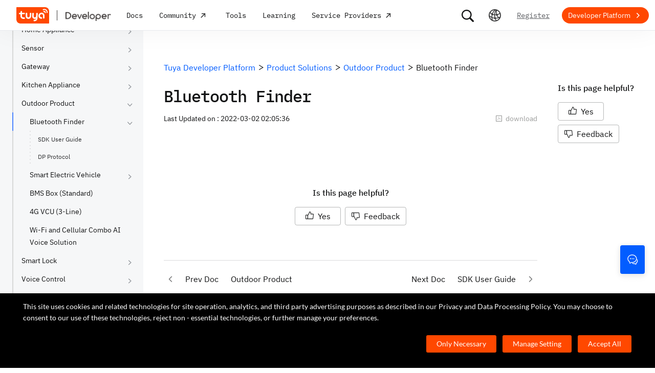

--- FILE ---
content_type: text/html; charset=utf-8
request_url: https://developer.tuya.com/en/docs/iot/lost?id=Kaiuzmd9wrt3v
body_size: 104961
content:
<!DOCTYPE html><html lang="en"><head><meta charSet="utf-8" class="next-head"/><title class="next-head">Bluetooth Finder-Tuya Developer Platform-Tuya Developer</title><meta name="keywords" content="Bluetooth Finder" class="next-head"/><meta name="description" content=" ......" class="next-head"/><link rel="preload" as="style" href="https://static1.tuyacn.com/static/developer-doc/_next/static/css/043bdc31e3de463ef325.css"/><link rel="stylesheet" href="https://static1.tuyacn.com/static/developer-doc/_next/static/css/043bdc31e3de463ef325.css"/><link rel="preload" as="style" href="https://static1.tuyacn.com/static/developer-doc/_next/static/css/e2ce3803531c2b5ae6ab.css"/><link rel="stylesheet" href="https://static1.tuyacn.com/static/developer-doc/_next/static/css/e2ce3803531c2b5ae6ab.css"/><link rel="preload" as="style" href="https://static1.tuyacn.com/static/developer-doc/_next/static/css/a15b01360c5aec250214.css"/><link rel="stylesheet" href="https://static1.tuyacn.com/static/developer-doc/_next/static/css/a15b01360c5aec250214.css"/><link rel="preload" as="style" href="https://static1.tuyacn.com/static/developer-doc/_next/static/css/4220b5209b8d377925a8.css"/><link rel="stylesheet" href="https://static1.tuyacn.com/static/developer-doc/_next/static/css/4220b5209b8d377925a8.css"/><link rel="preload" as="style" href="https://static1.tuyacn.com/static/developer-doc/_next/static/css/88fd198ac09349a89f4e.css"/><link rel="stylesheet" href="https://static1.tuyacn.com/static/developer-doc/_next/static/css/88fd198ac09349a89f4e.css"/><link rel="preload" as="style" href="https://static1.tuyacn.com/static/developer-doc/_next/static/css/983169371b8e984f1a75.css"/><link rel="stylesheet" href="https://static1.tuyacn.com/static/developer-doc/_next/static/css/983169371b8e984f1a75.css"/><link rel="preload" as="style" href="https://static1.tuyacn.com/static/developer-doc/_next/static/css/28f84a1288bf550fb943.css"/><link rel="stylesheet" href="https://static1.tuyacn.com/static/developer-doc/_next/static/css/28f84a1288bf550fb943.css"/><link rel="preload" as="style" href="https://static1.tuyacn.com/static/developer-doc/_next/static/css/17c7008cf2012ca84fa6.css"/><link rel="stylesheet" href="https://static1.tuyacn.com/static/developer-doc/_next/static/css/17c7008cf2012ca84fa6.css"/><link rel="preload" as="style" href="https://static1.tuyacn.com/static/developer-doc/_next/static/css/c6023115a574a7ead75a.css"/><link rel="stylesheet" href="https://static1.tuyacn.com/static/developer-doc/_next/static/css/c6023115a574a7ead75a.css"/><link rel="preload" as="style" href="https://static1.tuyacn.com/static/developer-doc/_next/static/css/44d121436576994589ab.css"/><link rel="stylesheet" href="https://static1.tuyacn.com/static/developer-doc/_next/static/css/44d121436576994589ab.css"/><link rel="preload" as="style" href="https://static1.tuyacn.com/static/developer-doc/_next/static/css/b412b9f25f077b88b749.css"/><link rel="stylesheet" href="https://static1.tuyacn.com/static/developer-doc/_next/static/css/b412b9f25f077b88b749.css"/><link rel="preload" as="style" href="https://static1.tuyacn.com/static/developer-doc/_next/static/css/6a1e481c478ef79fa0ea.css"/><link rel="stylesheet" href="https://static1.tuyacn.com/static/developer-doc/_next/static/css/6a1e481c478ef79fa0ea.css"/><link rel="preload" as="style" href="https://static1.tuyacn.com/static/developer-doc/_next/static/css/572b79d06408aa19ab12.css"/><link rel="stylesheet" href="https://static1.tuyacn.com/static/developer-doc/_next/static/css/572b79d06408aa19ab12.css"/><link rel="preload" as="style" href="https://static1.tuyacn.com/static/developer-doc/_next/static/css/cdb6cf2018ff446d0fe9.css"/><link rel="stylesheet" href="https://static1.tuyacn.com/static/developer-doc/_next/static/css/cdb6cf2018ff446d0fe9.css"/><link rel="preload" as="style" href="https://static1.tuyacn.com/static/developer-doc/_next/static/css/5ac1ea4b151fe58b28bb.css"/><link rel="stylesheet" href="https://static1.tuyacn.com/static/developer-doc/_next/static/css/5ac1ea4b151fe58b28bb.css"/><link rel="preload" as="script" href="https://static1.tuyacn.com/static/developer-doc/_next/static/chunks/pages/_app-dd37479e464b8e08f916.js"/><link rel="preload" as="script" href="https://static1.tuyacn.com/static/developer-doc/_next/static/chunks/sentry-c1d32c666d57c7753761.js"/><link rel="preload" as="script" href="https://static1.tuyacn.com/static/developer-doc/_next/static/runtime/main-96d226e24ce0ef8b49ca.js"/><link rel="preload" as="script" href="https://static1.tuyacn.com/static/developer-doc/_next/static/runtime/webpack-9c5611df62449b662169.js"/><link rel="preload" as="script" href="https://static1.tuyacn.com/static/developer-doc/_next/static/chunks/framework-31ab71c83db4a5d45256.js"/><link rel="preload" as="script" href="https://static1.tuyacn.com/static/developer-doc/_next/static/chunks/lib-ec42c665-f95f72f9569ef166e239.js"/><link rel="preload" as="script" href="https://static1.tuyacn.com/static/developer-doc/_next/static/chunks/lib-e971612a-62e11c5364d4dc969aab.js"/><link rel="preload" as="script" href="https://static1.tuyacn.com/static/developer-doc/_next/static/chunks/lib-8527ce07-c3a4b78f15ba359bc425.js"/><link rel="preload" as="script" href="https://static1.tuyacn.com/static/developer-doc/_next/static/chunks/lib-b8256ce8-b0761533c058bbb69163.js"/><link rel="preload" as="script" href="https://static1.tuyacn.com/static/developer-doc/_next/static/chunks/commons-fb23adcd60b2110faa0e.js"/><link rel="preload" as="script" href="https://static1.tuyacn.com/static/developer-doc/_next/static/chunks/shared-75cacde71e7f7ae9a72a4f651171d343074a54ff-c160e48848afbf60a466.js"/><link rel="preload" as="script" href="https://static1.tuyacn.com/static/developer-doc/_next/static/chunks/shared-860a0f13ad1608b9333e164034c114aaea7cbc7d-ddf1b6a4226d8104247b.js"/><link rel="preload" as="script" href="https://static1.tuyacn.com/static/developer-doc/_next/static/chunks/shared-b30c2cb031f1fb6cc488ee2374d83c391eebb349-cc00d6354c66aa82c44e.js"/><link rel="preload" as="script" href="https://static1.tuyacn.com/static/developer-doc/_next/static/chunks/shared-6ea1eb43b8a88b5cdd686e344f7ff3d8c790b661-db4861688d430783d557.js"/><link rel="preload" as="script" href="https://static1.tuyacn.com/static/developer-doc/_next/static/chunks/shared-4c6d65c572a7586c7961f03e27c5076eab7109f5-b4b6e828e06d7a82ffcb.js"/><link rel="preload" as="script" href="https://static1.tuyacn.com/static/developer-doc/_next/static/chunks/shared-14db014c9f7a4431dace05ab6f6a00868396e753-3a37e057020187829b40.js"/><link rel="preload" as="script" href="https://static1.tuyacn.com/static/developer-doc/_next/static/chunks/shared-1f0a2d4ef8f8a402d62b2d8ac9c8f63cfe59cd78-c4354cd1fb51bbf60a3c.js"/><link rel="preload" as="script" href="https://static1.tuyacn.com/static/developer-doc/_next/static/chunks/shared-52ec4ca96d8ca7aabb5a6eba704f2b490555430e-bc50a0938400416da208.js"/><link rel="preload" as="script" href="https://static1.tuyacn.com/static/developer-doc/_next/static/chunks/shared-d6b00c71d92614b98b7d21c141bada294e6a69de-bae8893335a47446a9ed.js"/><link rel="preload" as="script" href="https://static1.tuyacn.com/static/developer-doc/_next/static/chunks/shared-6104ee6507d1160e808751f5a2a74a7e4ab5ac51-606b381680748c6690a9.js"/><link rel="preload" as="script" href="https://static1.tuyacn.com/static/developer-doc/_next/static/chunks/shared-3c736403cd28a91847c36c3cab4231db55e02f4f-e24033b9f6208839379f.js"/><link rel="preload" as="script" href="https://static1.tuyacn.com/static/developer-doc/_next/static/chunks/shared-f6d4dcb7af0a40da25518aa09b94dedc07c8f77d-44ce8d1f2491b55c2096.js"/><link rel="preload" as="script" href="https://static1.tuyacn.com/static/developer-doc/_next/static/chunks/shared-f62ed34daeada59f5e965151846422a138e29e73-9ed9539fbc111f71bb28.js"/><link rel="preload" as="script" href="https://static1.tuyacn.com/static/developer-doc/_next/static/chunks/shared-0472cf38e15d21253c37f6d23e49a779c22b7929-db0a350d12ac4207837a.js"/><link rel="preload" as="script" href="https://static1.tuyacn.com/static/developer-doc/_next/static/chunks/shared-ce159c4ee4ca2883998d6b5ac640c111a35fbaa5-e8aae352e6aee659596c.js"/><link rel="preload" as="script" href="https://static1.tuyacn.com/static/developer-doc/_next/static/chunks/pages/docs/[space]/[...path]-25e645d2019bf77ab74d.js"/><noscript id="__nc_mp__"></noscript><link rel="preconnect" href="https://static1.tuyacn.com"/><link rel="dns-prefetch" href="https://static1.tuyacn.com"/><link rel="preconnect" href="https://images.tuyacn.com"/><link rel="dns-prefetch" href="https://images.tuyacn.com"/><meta charSet="utf-8"/><meta http-equiv="x-ua-compatible" content="ie=edge, chrome=1"/><meta name="renderer" content="webkit|ie-comp|ie-stand"/><meta name="google" content="notranslate"/><meta name="viewport" content="width=device-width, initial-scale=1.0, maximum-scale=1.0, minimum-scale=1.0, user-scalable=no,viewport-fit=cover"/><meta http-equiv="Cache-Control" content="no-transform"/><meta http-equiv="Cache-Control" content="no-siteapp"/><meta name="applicable-device" content="pc,mobile"/><meta name="theme-color" content="#4E85FE"/><link rel="icon" href="https://static1.tuyacn.com/static/eupheme/favicon.ico" type="image/x-icon"/><script src="https://static1.tuyacn.com/static/ty-lib/webb/webb.preload.min.js"></script><script>
          var $PAGE_DATA = {
            startTime: +new Date(),
          };
          (function(f,c,d,e,a,b){a=c.createElement(d);b=c.getElementsByTagName(d)[0];a.async=1;a.src=e;b.parentNode.insertBefore(a,b)
          })(window,document,"script","//static1.tuyacn.com/static/ty-lib/tpm3/tpm-preload.min.js?appId=developer-doc&version=&gatherServer=//tpm.tuyacn.com/a.gif&tpmVersion=");
          </script></head><body><div id="__next"><div id="__ty_protal_header__" class="typ-en typ-header typ-theme-common typ-theme-kleinblue typh-single typh-fixed typh-opaque AppLayout_header__1PNqD AppLayout_headerEn__3iBi3" style="top:0"><div class="typ-header-container"><div class="typh-roof"><div class="typh-roof-site"><a href="https://www.tuya.com"><div class="tyw-mode-light tyw-color-gray3 earthV2-font earthV2-font-v2 earthV2-font-v2-en-c2-regular">Tuya.com</div></a></div><div class="typh-roof-operation"><div class="typh-search-btn"><svg class="typh-search-btn-icon" viewBox="0 0 30 30" version="1.1" xmlns="http://www.w3.org/2000/svg"><g id="search" stroke="none" stroke-width="1" fill="none" fill-rule="evenodd"><rect x="0" y="0" width="30" height="30"></rect><path d="M4,13.7624307 C4,15.1076908 4.25452986,16.3706961 4.76358958,17.5514467 C5.27264931,18.7321973 5.97946743,19.7707927 6.88404396,20.667233 C7.78862048,21.5636733 8.83519292,22.2640548 10.0237613,22.7683774 C11.2123296,23.2727 12.4856516,23.5248613 13.8437271,23.5248613 C14.8872727,23.5248613 15.8779481,23.3719454 16.8157534,23.0661136 C17.7535587,22.7602818 18.6178437,22.3335832 19.4086082,21.7860177 L25.2124137,27.5466493 C25.3694097,27.7020305 25.5507555,27.8164343 25.7564511,27.8898606 C25.9621468,27.9632869 26.1730218,28 26.3890762,28 C26.7027991,28 26.9802998,27.9293389 27.2215785,27.7880166 C27.4628572,27.6466943 27.6529138,27.4544001 27.7917483,27.2111339 C27.9305828,26.9678677 28,26.6912531 28,26.3812903 C28,26.1688738 27.9609864,25.9650192 27.8829593,25.7697267 C27.8049322,25.5744341 27.6909857,25.3982976 27.5411198,25.2413173 L21.7772696,19.5098696 C22.3815762,18.7079106 22.8529676,17.8189996 23.1914439,16.8431363 C23.5299202,15.867273 23.6991583,14.8403711 23.6991583,13.7624307 C23.6991583,12.4171706 23.4444267,11.1541319 22.9349634,9.97331468 C22.4255001,8.79249746 21.7184802,7.75580098 20.8139036,6.86322523 C19.9093271,5.97064948 18.8627547,5.27030133 17.6741863,4.7621808 C16.485618,4.25406027 15.2087982,4 13.8437271,4 C12.4856516,4 11.2123296,4.25406027 10.0237613,4.7621808 C8.83519292,5.27030133 7.78862048,5.97064948 6.88404396,6.86322523 C5.97946743,7.75580098 5.27264931,8.79249746 4.76358958,9.97331468 C4.25452986,11.1541319 4,12.4171706 4,13.7624307 Z M6.34868371,13.7624307 C6.34868371,12.7356621 6.54254076,11.7737245 6.93025485,10.8766179 C7.31796894,9.97951127 7.85712964,9.19084504 8.54773696,8.51061916 C9.23834428,7.83039328 10.0345236,7.2984192 10.936275,6.91469692 C11.8380265,6.53097463 12.8071772,6.33911349 13.8437271,6.33911349 C14.87947,6.33911349 15.8501677,6.53097463 16.7558205,6.91469692 C17.6614733,7.2984192 18.4576526,7.83039328 19.1443586,8.51061916 C19.8310645,9.19084504 20.3683082,9.97951127 20.7560896,10.8766179 C21.1438709,11.7737245 21.3377616,12.7356621 21.3377616,13.7624307 C21.3377616,14.7883997 21.1438709,15.7501041 20.7560896,16.6475439 C20.3683082,17.5449836 19.8310645,18.3336498 19.1443586,19.0135426 C18.4576526,19.6934353 17.6614733,20.2254094 16.7558205,20.6094648 C15.8501677,20.9935202 14.87947,21.1855479 13.8437271,21.1855479 C12.8071772,21.1855479 11.8380265,20.9935202 10.936275,20.6094648 C10.0345236,20.2254094 9.23834428,19.6934353 8.54773696,19.0135426 C7.85712964,18.3336498 7.31796894,17.5449836 6.93025485,16.6475439 C6.54254076,15.7501041 6.34868371,14.7883997 6.34868371,13.7624307 Z" fill-rule="nonzero"></path></g></svg></div><div class="typh-menu-btn"><div class="typh-menu-btn-text"><svg viewBox="0 0 30 30" fill="none" version="1.1" xmlns="http://www.w3.org/2000/svg" class="typh-menu-icon"><g id="lang" stroke="none" stroke-width="1" fill="none" fill-rule="evenodd"><rect x="0" y="0" width="30" height="30"></rect><path d="M4.97435011,10.0137665 C5.93203181,11.0443229 7.00929507,11.9250885 8.20613989,12.656063 C9.40298471,13.3870376 10.6812659,13.9439048 12.0409835,14.3266645 C13.4007012,14.7094243 14.8010083,14.897073 16.241905,14.8896108 C17.9467946,14.8896108 19.5961067,14.6095851 21.1898414,14.0495336 C22.783576,13.4894821 24.2399752,12.6831779 25.559039,11.6306208 L24.8591105,10.232036 C23.6535174,11.2441943 22.3139981,12.021679 20.8405526,12.5644902 C19.367107,13.1073014 17.8342245,13.3823738 16.241905,13.3897073 C14.17023,13.3971695 12.2141484,12.96835 10.3736602,12.1032486 C8.53317198,11.2381473 6.9621443,10.0228369 5.66057716,8.45731747 L4.97435011,10.0137665 Z M3.70263012,16.6654873 C5.2281795,17.9729173 6.89022812,19.0092634 8.68877596,19.7745256 C10.4873238,20.5397877 12.3483963,21.0315214 14.2719934,21.2497266 C16.1955905,21.4679318 18.1149099,21.4045674 20.0299517,21.0596333 C21.9449934,20.7146993 23.7809467,20.0820843 25.5378115,19.1617884 L25.4947776,17.4474751 C23.7920751,18.4400772 21.9990271,19.1285622 20.1156336,19.5129302 C18.2322401,19.8972982 16.3402269,19.9805725 14.4395941,19.7627533 C12.5389613,19.5449341 10.70497,19.0344805 8.93762011,18.2313927 C7.17027025,17.4283049 5.55128772,16.3426825 4.08067253,14.9745256 L3.70263012,16.6654873 Z M9.5116309,24.6997748 L11.3011088,25.1141203 C10.8916111,24.1489225 10.5803388,23.160148 10.367292,22.1477967 C10.1542451,21.1354455 10.0403242,20.102734 10.0255293,19.0496623 C9.92132157,17.1256996 10.1210852,15.2559022 10.6248201,13.4402702 C11.128555,11.6246381 11.89416,9.92711483 12.9216352,8.34770023 C13.9491103,6.76828562 15.2042664,5.37561917 16.6871035,4.16970087 L15.1071989,3.53264715 C13.6342679,4.83480219 12.3906261,6.31354133 11.3762734,7.96886459 C10.3619208,9.62418784 9.60905224,11.3944033 9.11766787,13.2795111 C8.6262835,15.1646188 8.42523338,17.0991316 8.51451752,19.0830492 C8.52944109,20.0342232 8.62081581,20.9788035 8.78864168,21.91679 C8.95646755,22.8547765 9.19746396,23.7824381 9.5116309,24.6997748 Z M17.2531057,25.8555806 L18.6479452,25.2345449 C17.5540216,23.6972017 16.715439,22.0311997 16.1321974,20.2365391 C15.5489559,18.4418784 15.2573351,16.5893857 15.2573351,14.6790608 C15.2573351,12.8707623 15.5174685,11.1174333 16.0377351,9.41907366 C16.5580017,7.72071406 17.310034,6.14023802 18.293832,4.67764555 L16.8324154,4.15503377 C15.83215,5.72029592 15.0694075,7.39774847 14.5441878,9.18739144 C14.0189681,10.9770344 13.7563582,12.8075909 13.7563582,14.6790608 C13.7563582,16.701962 14.0547332,18.6616597 14.6514831,20.5581537 C15.2482331,22.4546478 16.1154406,24.2204567 17.2531057,25.8555806 Z M24.0941488,21.53477 L25.100718,20.3897716 C23.7883442,19.6369894 22.6556643,18.699614 21.7026784,17.5776455 C20.7496924,16.4556771 20.0099464,15.201962 19.4834401,13.8165005 C18.9569339,12.4310389 18.686219,10.9736893 18.6712954,9.44445159 C18.6563719,8.63171438 18.721566,7.82412351 18.8668779,7.021679 C19.0121897,6.21923448 19.2309294,5.44174976 19.523097,4.68922483 L18.0763466,4.28144098 C17.7602499,5.10061113 17.5267153,5.94261821 17.3757428,6.80746221 C17.2247702,7.67230621 17.1529505,8.55503377 17.1602837,9.4556449 C17.1752072,11.1171438 17.4654772,12.7088131 18.0310935,14.2306529 C18.5967097,15.7524928 19.3965039,17.1395304 20.4304759,18.3917658 C21.464448,19.6440013 22.6856722,20.6916693 24.0941488,21.53477 Z M9.95914511,14.7585719 C10.4756808,14.7585719 10.9177917,14.5744934 11.2854777,14.2063364 C11.6531636,13.8381795 11.8370066,13.3920875 11.8370066,12.8680605 C11.8370066,12.3522676 11.6531636,11.9121904 11.2854777,11.5478289 C10.9177917,11.1834674 10.4756808,11.0012866 9.95914511,11.0012866 C9.44325263,11.0012866 9.00107746,11.1834674 8.63261959,11.5478289 C8.26416171,11.9121904 8.07993278,12.3522676 8.07993278,12.8680605 C8.07993278,13.3920875 8.26416171,13.8381795 8.63261959,14.2063364 C9.00107746,14.5744934 9.44325263,14.7585719 9.95914511,14.7585719 Z M18.9250605,15.7306529 C19.435035,15.7306529 19.8705525,15.548247 20.2316129,15.1834352 C20.5926733,14.8186234 20.7732035,14.3771631 20.7732035,13.8590544 C20.7732035,13.3565133 20.5926733,12.9228369 20.2316129,12.5580251 C19.8705525,12.1932133 19.435035,12.0108073 18.9250605,12.0108073 C18.406981,12.0108073 17.967411,12.1932133 17.6063506,12.5580251 C17.2452901,12.9228369 17.0647599,13.3565133 17.0647599,13.8590544 C17.0647599,14.3771631 17.2452901,14.8186234 17.6063506,15.1834352 C17.967411,15.548247 18.406981,15.7306529 18.9250605,15.7306529 Z M15.436225,22.4331296 C15.9536613,22.4331296 16.3947751,22.2488903 16.7595664,21.8804117 C17.1243577,21.5119331 17.3067534,21.0689611 17.3067534,20.5514957 C17.3067534,20.0333869 17.1241648,19.5919267 16.7589875,19.2271148 C16.3938103,18.862303 15.9528894,18.6798971 15.436225,18.6798971 C14.9099118,18.6798971 14.4643595,18.862303 14.0995682,19.2271148 C13.7347769,19.5919267 13.5523813,20.0333869 13.5523813,20.5514957 C13.5523813,21.0689611 13.7347769,21.5119331 14.0995682,21.8804117 C14.4643595,22.2488903 14.9099118,22.4331296 15.436225,22.4331296 Z M15.0004824,27 C16.6427187,27 18.187212,26.6853329 19.6339624,26.0559987 C21.0807127,25.4266645 22.3572572,24.5608556 23.4635956,23.4585719 C24.5699341,22.3562882 25.4359195,21.0815375 26.0615517,19.6343197 C26.6871839,18.187102 27,16.6423287 27,15 C27,13.3576713 26.6853185,11.8129302 26.0559554,10.3657768 C25.4265923,8.91862335 24.5587415,7.64203924 23.452403,6.53602445 C22.3460645,5.43000965 21.06952,4.56416854 19.6227697,3.93850113 C18.1760194,3.31283371 16.6311401,3 14.9881319,3 C13.3533574,3 11.8126271,3.31283371 10.3659411,3.93850113 C8.91925511,4.56416854 7.64274285,5.43000965 6.53640435,6.53602445 C5.43006585,7.64203924 4.5640805,8.91862335 3.9384483,10.3657768 C3.3128161,11.8129302 3,13.3576713 3,15 C3,16.6423287 3.31468155,18.187102 3.94404464,19.6343197 C4.57340774,21.0815375 5.43939309,22.3562882 6.54200069,23.4585719 C7.6446083,24.5608556 8.91925511,25.4266645 10.3659411,26.0559987 C11.8126271,26.6853329 13.3574742,27 15.0004824,27 Z M15.0004824,25.2553876 C13.6004969,25.2553876 12.2811759,24.9876809 11.0425193,24.4522676 C9.80386276,23.9168543 8.71241567,23.1770023 7.76817805,22.2327115 C6.82394043,21.2884207 6.08396922,20.1967192 5.54826441,18.9576069 C5.0125596,17.7184947 4.7447072,16.3992924 4.7447072,15 C4.7447072,13.6007076 5.0125596,12.2815053 5.54826441,11.0423931 C6.08396922,9.8032808 6.82394043,8.71157929 7.76817805,7.76728852 C8.71241567,6.82299775 9.80199731,6.08317787 11.036923,5.54782888 C12.2718486,5.0124799 13.5889183,4.7448054 14.9881319,4.7448054 C16.3955792,4.7448054 17.7167979,5.0124799 18.9517879,5.54782888 C20.1867778,6.08317787 21.2784501,6.82299775 22.2268045,7.76728852 C23.175159,8.71157929 23.9169957,9.8032808 24.4523145,11.0423931 C24.9876334,12.2815053 25.2552928,13.6007076 25.2552928,15 C25.2552928,16.3992924 24.9876334,17.7184947 24.4523145,18.9576069 C23.9169957,20.1967192 23.1769923,21.2884207 22.2323044,22.2327115 C21.2876165,23.1770023 20.1959443,23.9168543 18.9572877,24.4522676 C17.7186311,24.9876809 16.3996961,25.2553876 15.0004824,25.2553876 Z" fill="#000" fill-rule="nonzero"></path></g></svg></div><div class="typh-menu-btn-box"><div><div class="typh-menu-btn-item"><div class="tyw-mode-light tyw-color-gray3 earthV2-font earthV2-font-v2 earthV2-font-v2-en-c2-regular">English</div></div><div class="typh-menu-btn-item"><div class="tyw-mode-light tyw-color-gray3 earthV2-font earthV2-font-v2 earthV2-font-v2-en-c2-regular">简体中文</div></div></div></div></div><div class="typh-btn"><div class="tyw-mode-light tyw-color-gray3 earthV2-font earthV2-font-v2 earthV2-font-v2-en-c2-regular">Register</div></div><div class="typh-btn typh-btn-primary typ-theme-orange"><div class="tyw-mode-light tyw-color-gray2 earthV2-font earthV2-font-v2 earthV2-font-v2-en-s8-bold">Developer Platform</div><svg class="typh-btn-icon" viewBox="0 0 24 24" version="1.1" fill="none" xmlns="http://www.w3.org/2000/svg"><path d="M6 12.1992H16.6705" stroke-width="1.5"></path><path d="M12.3349 7.53038L16.9866 12.1821L12.3349 16.8339" stroke-width="1.5"></path></svg></div></div></div><div class="typh-logo typh-logo-single typh-logo-sup"><a href="//www.tuya.com" class="typh-logo-main"><svg viewBox="0 0 60 30" fill="none" xmlns="http://www.w3.org/2000/svg" class="typh-logo-svg"><path fill="#FF4800" d="M52.1,0H0.9C0.4,0,0,0.4,0,0.9v21.2C0,26.9,3.1,30,7.9,30h51.2c0.5,0,0.9-0.4,0.9-0.9V7.9C60,3.1,56.9,0,52.1,0z M12.8,18.8h1.5c0.8,0,1.4,0.6,1.4,1.4c0,0.8-0.7,1.4-1.5,1.4h-1.5c-3.1,0-5.4-2.5-5.3-5.6l0.1-2.9H6c-0.8,0-1.4-0.6-1.4-1.4c0-0.8,0.7-1.4,1.5-1.4h1.4l0.1-1.8C7.6,7.7,8.3,7,9,7c0.8,0,1.4,0.6,1.4,1.4l-0.1,1.8h3.9c0.8,0,1.4,0.6,1.4,1.4c0,0.8-0.7,1.4-1.5,1.4h-3.9L10.2,16C10.1,17.5,11.2,18.8,12.8,18.8z M27.2,15.9c-0.1,3.1-1.7,5.6-5.2,5.6c-3.5,0-5.1-2.5-5-5.6l0.1-4.2c0-0.8,0.7-1.4,1.5-1.4c0.8,0,1.4,0.6,1.4,1.4l-0.1,4.2c0,1.5,0.6,2.8,2.2,2.8s2.3-1.2,2.4-2.8l0.1-4.2c0-0.8,0.7-1.4,1.5-1.4c0.8,0,1.4,0.6,1.4,1.4L27.2,15.9z M38.7,20.8c-0.2,3.1-2.9,5-5.9,5c-0.8,0-1.4-0.6-1.3-1.4c0-0.8,0.7-1.4,1.5-1.4c1.5,0,2.9-0.7,3-2.2c-0.6,0.6-1.3,0.8-2.3,0.8c-3.1,0-5-2.5-4.8-5.6l0.2-4.2c0-0.8,0.7-1.4,1.5-1.4c0.8,0,1.4,0.6,1.3,1.4l-0.2,4.2c-0.1,1.5,0.6,2.8,2.1,2.8c1.5,0,2.3-1.2,2.4-2.8l0.2-4.2c0-0.8,0.7-1.4,1.5-1.4c0.8,0,1.4,0.6,1.3,1.4L38.7,20.8z M51.6,19.6c0,0.8-0.7,1.4-1.5,1.4c-0.8,0-1.4-0.6-1.4-1.4l0.1-3.9c0.1-1.5-1.1-2.8-2.7-2.8c-1.5,0-2.8,1.2-2.9,2.8c-0.1,1.5,1.1,2.8,2.7,2.8c0.8,0,1.4,0.6,1.4,1.4c0,0.8-0.7,1.4-1.5,1.4c-3.1,0-5.5-2.4-5.4-5.5c0.1-3.1,2.7-5.7,5.8-5.7s5.5,2.5,5.4,5.6L51.6,19.6z M53.8,10.2L53.8,10.2c-0.1,0.5-0.5,0.8-0.9,0.8c0,0-0.1,0-0.1,0c-0.5-0.1-0.9-0.5-0.8-1l0.1,0l-0.1,0c0-0.4-0.1-0.8-0.4-1c-0.3-0.2-0.7-0.3-1.1-0.1l0,0c-0.5,0.2-1,0-1.2-0.5c-0.2-0.4,0-0.9,0.4-1.2l0.1,0c1-0.5,2.2-0.3,3,0.3C53.5,8,54,9.1,53.8,10.2z M57.2,10.1c-0.1,0.5-0.5,0.8-0.9,0.8c0,0-0.1,0-0.1,0c-0.3,0-0.5-0.2-0.6-0.4s-0.2-0.4-0.2-0.7c0.2-1.5-0.4-3-1.7-3.9c-1.2-0.9-2.8-1.1-4.2-0.4c-0.2,0.1-0.5,0.1-0.7,0c-0.2-0.1-0.4-0.3-0.5-0.5c-0.2-0.5,0-1,0.4-1.2c2-0.9,4.3-0.7,6.1,0.6C56.5,5.7,57.4,7.9,57.2,10.1z"></path></svg></a><a href="/" class="typh-logo-assistant typh-logo-has-hover"><img src="https://images.tuyacn.com/rms-static/3e901440-4bce-11ee-beb1-377a1535f238-1693905968004.png?tyName=developer-logo.png" alt="logo"/><img class="typh-logo-hover" src="https://images.tuyacn.com/rms-static/d7b305d0-5b71-11ee-beb1-377a1535f238-1695625500333.png?tyName=developer-logo-hover.png" alt="logo"/></a></div><div class="typh-menu-wrapper"><div class="typh-menu typh-menu-logo"><div class="style_typh-menu-scroll-container__3573J typh-menu-scroll-container typh-menu-box"><div class="style_scroll-indicator__LZIQu style_scroll-indicator-left___PBwK style_hidden__lgeaT"><svg viewBox="0 0 24 24" version="1.1" xmlns="http://www.w3.org/2000/svg"><path d="M15.6025 11.5296C15.6041 11.5313 15.6058 11.533 15.6075 11.5346C15.959 11.8861 15.959 12.4559 15.6075 12.8074L9.67851 18.7364C9.32704 19.0879 8.75719 19.0879 8.40572 18.7364C8.05425 18.3849 8.05425 17.8151 8.40572 17.4636L13.6983 12.171L8.2636 6.73636C7.91213 6.38489 7.91213 5.81504 8.2636 5.46357C8.61508 5.1121 9.18492 5.1121 9.5364 5.46357L15.6025 11.5296Z"></path></svg></div><div class="style_items-wrapper__5PRDD"><div class="typh-menu-item"><a href="https://developer.tuya.com/en/overview" class="ty-menu-link ty-menu-link-hover typh-menu-title" target="_self" style="cursor:pointer"><div class="tyw-mode-light tyw-color-gray3 typh-menu-title-font earthV2-font earthV2-font-v2 earthV2-font-v2-en-b3-regular">Docs</div></a><div class="typh-submenu"><div class="typh-column-menu-container typh-column-menu-hr"><div style="display:flex"><div class="typh-column-menu-left"><div class="typh-column-menu-title">Docs Space</div><div class="typh-column-menu-list"><div class="typh-column-menu"><div class="typh-cm-header"><i style="background-image:url(&#x27;https://images.tuyacn.com/oceanus/image/rc-upload-1695698789964-4/IoT平台.png&#x27;)" class="typh-cm-icon"></i><a href="https://developer.tuya.com/en/docs/iot" class="ty-menu-link ty-menu-link-hover" target="_self" style="cursor:pointer"><span class="typh-cm-text">Platform</span></a></div></div><div class="typh-column-menu"><div class="typh-cm-header"><i style="background-image:url(&#x27;https://images.tuyacn.com/oceanus/image/rc-upload-1695698789964-7/涂鸦OS.png&#x27;)" class="typh-cm-icon"></i><a href="https://developer.tuya.com/en/docs/iot-device-dev" class="ty-menu-link ty-menu-link-hover" target="_self" style="cursor:pointer"><span class="typh-cm-text">TuyaOS</span></a></div></div><div class="typh-column-menu"><div class="typh-cm-header"><i style="background-image:url(&#x27;https://images.tuyacn.com/oceanus/image/rc-upload-1695698789964-34/App.png&#x27;)" class="typh-cm-icon"></i><a href="https://developer.tuya.com/en/docs/app-development/" class="ty-menu-link ty-menu-link-hover" target="_self" style="cursor:pointer"><span class="typh-cm-text">Smart App SDK</span></a></div></div><div class="typh-column-menu"><div class="typh-cm-header"><i style="background-image:url(&#x27;https://images.tuyacn.com/oceanus/image/rc-upload-1695698789964-37/云开发.png&#x27;)" class="typh-cm-icon"></i><a href="https://developer.tuya.com/en/docs/cloud" class="ty-menu-link ty-menu-link-hover" target="_self" style="cursor:pointer"><span class="typh-cm-text">Cloud Development</span></a></div></div><div class="typh-column-menu"><div class="typh-cm-header"><i style="background-image:url(&#x27;https://images.tuyacn.com/oceanus/image/rc-upload-1695698789964-40/MiniApp.png&#x27;)" class="typh-cm-icon"></i><a href="https://developer.tuya.com/en/miniapp/guide" class="ty-menu-link ty-menu-link-hover" target="_self" style="cursor:pointer"><span class="typh-cm-text">MiniApp</span></a></div></div><div class="typh-column-menu"><div class="typh-cm-header"><i style="background-image:url(&#x27;https://images.tuyacn.com/oceanus/image/rc-upload-1695698789964-43/Cube.png&#x27;)" class="typh-cm-icon"></i><a href="https://developer.tuya.com/en/docs/cubeprivate-cloud" class="ty-menu-link ty-menu-link-hover" target="_self" style="cursor:pointer"><span class="typh-cm-text">Cube</span></a></div></div><div class="typh-column-menu"><div class="typh-cm-header"><i style="background-image:url(&#x27;https://images.tuyacn.com/oceanus/image/rc-upload-1696904135729-5/智能小程序教程.png&#x27;)" class="typh-cm-icon"></i><a href="https://developer.tuya.com/en/overview" class="ty-menu-link ty-menu-link-hover" target="_self" style="cursor:pointer"><span class="typh-cm-text">Go to Docs Center</span></a></div></div></div></div><div class="typh-column-menu-right"><div class="typh-column-menu-title">Explore</div><div class="typh-column-menu-list"><div class="typh-cm-item"><div><a href="https://promotion-static.tuyacn.com/fe-static/cms/513171492423585792/index.html" class="ty-menu-link ty-menu-link-hover typh-cm-item-title" target="_blank" style="cursor:pointer">Popular Activity!｜IoT Cloud Booster<i class="ty-menu-link-icon lean1"><svg viewBox="0 0 24 24" version="1.1" xmlns="http://www.w3.org/2000/svg"><path fill-rule="evenodd" clip-rule="evenodd" d="M13.7462 9.42258L8.95437 9.42258L8.95437 7.92258H15.5329L16.2829 7.92258L16.2829 8.67258V15.2511H14.7829L14.7829 10.5072L8.30668 16.9834L7.24602 15.9228L13.7462 9.42258Z"></path></svg></i></a></div><div class="typh-cm-item-desc">Build end-to-end business solutions for IoT brands</div></div></div></div></div></div></div></div><div class="typh-menu-item"><a href="https://www.tuyaos.com/viewforum.php?f=22" class="ty-menu-link ty-menu-link-hover typh-menu-title" target="_blank" style="cursor:pointer"><div class="tyw-mode-light tyw-color-gray3 typh-menu-title-font earthV2-font earthV2-font-v2 earthV2-font-v2-en-b3-regular">Community</div><i class="ty-menu-link-icon lean"><svg viewBox="0 0 24 24" version="1.1" xmlns="http://www.w3.org/2000/svg"><path fill-rule="evenodd" clip-rule="evenodd" d="M13.7462 9.42258L8.95437 9.42258L8.95437 7.92258H15.5329L16.2829 7.92258L16.2829 8.67258V15.2511H14.7829L14.7829 10.5072L8.30668 16.9834L7.24602 15.9228L13.7462 9.42258Z"></path></svg></i></a></div><div class="typh-menu-item"><a class="ty-menu-link ty-menu-link-hover typh-menu-title" target="_self" style="cursor:default"><div class="tyw-mode-light tyw-color-gray3 typh-menu-title-font earthV2-font earthV2-font-v2 earthV2-font-v2-en-b3-regular">Tools</div></a><div class="typh-submenu"><div class="typh-column-menu-container typh-column-menu-no-title"><div style="display:flex"><div class="typh-column-menu-left"><div class="typh-column-menu-list"><div class="typh-column-menu"><div class="typh-cm-header"><i style="background-image:url(&#x27;https://images.tuyacn.com/oceanus/image/rc-upload-1695698789964-10/Wind IDE.png&#x27;)" class="typh-cm-icon"></i><a href="https://developer.tuya.com/en/docs/iot-device-dev/tuyaos-wind-ide?id=Kbfy6kfuuqqu3" class="ty-menu-link ty-menu-link-hover" target="_self" style="cursor:pointer"><span class="typh-cm-text">Wind IDE</span></a></div></div><div class="typh-column-menu"><div class="typh-cm-header"><i style="background-image:url(&#x27;https://images.tuyacn.com/oceanus/image/rc-upload-1695701022304-2/小程序开发工具.png&#x27;)" class="typh-cm-icon"></i><a href="https://developer.tuya.com/en/miniapp/devtools" class="ty-menu-link ty-menu-link-hover" target="_self" style="cursor:pointer"><span class="typh-cm-text">Tuya MiniApp IDE</span></a></div></div><div class="typh-column-menu"><div class="typh-cm-header"><i style="background-image:url(&#x27;https://images.tuyacn.com/oceanus/image/rc-upload-1695698789964-47/模组调试助手.png&#x27;)" class="typh-cm-icon"></i><a href="https://developer.tuya.com/en/docs/iot/module-debugging-assistant-instruction?id=K9hs0cj3lf0au" class="ty-menu-link ty-menu-link-hover" target="_self" style="cursor:pointer"><span class="typh-cm-text">Module Debugging Assistant</span></a></div></div><div class="typh-column-menu"><div class="typh-cm-header"><i style="background-image:url(&#x27;https://images.tuyacn.com/oceanus/image/rc-upload-1695698789964-13/开发板.png&#x27;)" class="typh-cm-icon"></i><a href="https://developer.tuya.com/en/docs/iot-device-dev/tuyaos-development-board?id=Kcke8d4n8c9om" class="ty-menu-link ty-menu-link-hover" target="_self" style="cursor:pointer"><span class="typh-cm-text">Demo Board</span></a></div></div></div></div></div></div></div></div><div class="typh-menu-item"><a class="ty-menu-link ty-menu-link-hover typh-menu-title" target="_self" style="cursor:default"><div class="tyw-mode-light tyw-color-gray3 typh-menu-title-font earthV2-font earthV2-font-v2 earthV2-font-v2-en-b3-regular">Learning</div></a><div class="typh-submenu"><div class="typh-column-menu-container typh-column-menu-no-title"><div style="display:flex"><div class="typh-column-menu-left"><div class="typh-column-menu-list"><div class="typh-column-menu"><div class="typh-cm-header"><i style="background-image:url(&#x27;https://images.tuyacn.com/oceanus/image/rc-upload-1695698789964-50/智能小程序教程.png&#x27;)" class="typh-cm-icon"></i><a href="https://developer.tuya.com/en/miniapp-codelabs" class="ty-menu-link ty-menu-link-hover" target="_self" style="cursor:pointer"><span class="typh-cm-text">MiniApp Codelabs</span></a></div></div><div class="typh-column-menu"><div class="typh-cm-header"><i style="background-image:url(&#x27;https://images.tuyacn.com/oceanus/image/rc-upload-1695701022304-12/Demo中心.png&#x27;)" class="typh-cm-icon"></i><a href="https://developer.tuya.com/en/demo/tutorials" class="ty-menu-link ty-menu-link-hover" target="_self" style="cursor:pointer"><span class="typh-cm-text">Demo Centre</span></a></div></div></div></div></div></div></div></div><div class="typh-menu-item"><a href="https://www.tuya.com/provider?type=1" class="ty-menu-link ty-menu-link-hover typh-menu-title" target="_blank" style="cursor:pointer"><div class="tyw-mode-light tyw-color-gray3 typh-menu-title-font earthV2-font earthV2-font-v2 earthV2-font-v2-en-b3-regular">Service Providers</div><i class="ty-menu-link-icon lean"><svg viewBox="0 0 24 24" version="1.1" xmlns="http://www.w3.org/2000/svg"><path fill-rule="evenodd" clip-rule="evenodd" d="M13.7462 9.42258L8.95437 9.42258L8.95437 7.92258H15.5329L16.2829 7.92258L16.2829 8.67258V15.2511H14.7829L14.7829 10.5072L8.30668 16.9834L7.24602 15.9228L13.7462 9.42258Z"></path></svg></i></a></div></div><div class="style_scroll-indicator__LZIQu style_scroll-indicator-right__2k-GW style_hidden__lgeaT"><svg viewBox="0 0 24 24" version="1.1" xmlns="http://www.w3.org/2000/svg"><path d="M15.6025 11.5296C15.6041 11.5313 15.6058 11.533 15.6075 11.5346C15.959 11.8861 15.959 12.4559 15.6075 12.8074L9.67851 18.7364C9.32704 19.0879 8.75719 19.0879 8.40572 18.7364C8.05425 18.3849 8.05425 17.8151 8.40572 17.4636L13.6983 12.171L8.2636 6.73636C7.91213 6.38489 7.91213 5.81504 8.2636 5.46357C8.61508 5.1121 9.18492 5.1121 9.5364 5.46357L15.6025 11.5296Z"></path></svg></div></div></div></div><div class="typh-operation"><div class="typh-operation-pc"><div class="typh-search-btn"><svg class="typh-search-btn-icon" viewBox="0 0 30 30" version="1.1" xmlns="http://www.w3.org/2000/svg"><g id="search" stroke="none" stroke-width="1" fill="none" fill-rule="evenodd"><rect x="0" y="0" width="30" height="30"></rect><path d="M4,13.7624307 C4,15.1076908 4.25452986,16.3706961 4.76358958,17.5514467 C5.27264931,18.7321973 5.97946743,19.7707927 6.88404396,20.667233 C7.78862048,21.5636733 8.83519292,22.2640548 10.0237613,22.7683774 C11.2123296,23.2727 12.4856516,23.5248613 13.8437271,23.5248613 C14.8872727,23.5248613 15.8779481,23.3719454 16.8157534,23.0661136 C17.7535587,22.7602818 18.6178437,22.3335832 19.4086082,21.7860177 L25.2124137,27.5466493 C25.3694097,27.7020305 25.5507555,27.8164343 25.7564511,27.8898606 C25.9621468,27.9632869 26.1730218,28 26.3890762,28 C26.7027991,28 26.9802998,27.9293389 27.2215785,27.7880166 C27.4628572,27.6466943 27.6529138,27.4544001 27.7917483,27.2111339 C27.9305828,26.9678677 28,26.6912531 28,26.3812903 C28,26.1688738 27.9609864,25.9650192 27.8829593,25.7697267 C27.8049322,25.5744341 27.6909857,25.3982976 27.5411198,25.2413173 L21.7772696,19.5098696 C22.3815762,18.7079106 22.8529676,17.8189996 23.1914439,16.8431363 C23.5299202,15.867273 23.6991583,14.8403711 23.6991583,13.7624307 C23.6991583,12.4171706 23.4444267,11.1541319 22.9349634,9.97331468 C22.4255001,8.79249746 21.7184802,7.75580098 20.8139036,6.86322523 C19.9093271,5.97064948 18.8627547,5.27030133 17.6741863,4.7621808 C16.485618,4.25406027 15.2087982,4 13.8437271,4 C12.4856516,4 11.2123296,4.25406027 10.0237613,4.7621808 C8.83519292,5.27030133 7.78862048,5.97064948 6.88404396,6.86322523 C5.97946743,7.75580098 5.27264931,8.79249746 4.76358958,9.97331468 C4.25452986,11.1541319 4,12.4171706 4,13.7624307 Z M6.34868371,13.7624307 C6.34868371,12.7356621 6.54254076,11.7737245 6.93025485,10.8766179 C7.31796894,9.97951127 7.85712964,9.19084504 8.54773696,8.51061916 C9.23834428,7.83039328 10.0345236,7.2984192 10.936275,6.91469692 C11.8380265,6.53097463 12.8071772,6.33911349 13.8437271,6.33911349 C14.87947,6.33911349 15.8501677,6.53097463 16.7558205,6.91469692 C17.6614733,7.2984192 18.4576526,7.83039328 19.1443586,8.51061916 C19.8310645,9.19084504 20.3683082,9.97951127 20.7560896,10.8766179 C21.1438709,11.7737245 21.3377616,12.7356621 21.3377616,13.7624307 C21.3377616,14.7883997 21.1438709,15.7501041 20.7560896,16.6475439 C20.3683082,17.5449836 19.8310645,18.3336498 19.1443586,19.0135426 C18.4576526,19.6934353 17.6614733,20.2254094 16.7558205,20.6094648 C15.8501677,20.9935202 14.87947,21.1855479 13.8437271,21.1855479 C12.8071772,21.1855479 11.8380265,20.9935202 10.936275,20.6094648 C10.0345236,20.2254094 9.23834428,19.6934353 8.54773696,19.0135426 C7.85712964,18.3336498 7.31796894,17.5449836 6.93025485,16.6475439 C6.54254076,15.7501041 6.34868371,14.7883997 6.34868371,13.7624307 Z" fill-rule="nonzero"></path></g></svg></div><div class="typh-menu-btn"><div class="typh-menu-btn-text"><svg viewBox="0 0 30 30" fill="none" version="1.1" xmlns="http://www.w3.org/2000/svg" class="typh-menu-icon"><g id="lang" stroke="none" stroke-width="1" fill="none" fill-rule="evenodd"><rect x="0" y="0" width="30" height="30"></rect><path d="M4.97435011,10.0137665 C5.93203181,11.0443229 7.00929507,11.9250885 8.20613989,12.656063 C9.40298471,13.3870376 10.6812659,13.9439048 12.0409835,14.3266645 C13.4007012,14.7094243 14.8010083,14.897073 16.241905,14.8896108 C17.9467946,14.8896108 19.5961067,14.6095851 21.1898414,14.0495336 C22.783576,13.4894821 24.2399752,12.6831779 25.559039,11.6306208 L24.8591105,10.232036 C23.6535174,11.2441943 22.3139981,12.021679 20.8405526,12.5644902 C19.367107,13.1073014 17.8342245,13.3823738 16.241905,13.3897073 C14.17023,13.3971695 12.2141484,12.96835 10.3736602,12.1032486 C8.53317198,11.2381473 6.9621443,10.0228369 5.66057716,8.45731747 L4.97435011,10.0137665 Z M3.70263012,16.6654873 C5.2281795,17.9729173 6.89022812,19.0092634 8.68877596,19.7745256 C10.4873238,20.5397877 12.3483963,21.0315214 14.2719934,21.2497266 C16.1955905,21.4679318 18.1149099,21.4045674 20.0299517,21.0596333 C21.9449934,20.7146993 23.7809467,20.0820843 25.5378115,19.1617884 L25.4947776,17.4474751 C23.7920751,18.4400772 21.9990271,19.1285622 20.1156336,19.5129302 C18.2322401,19.8972982 16.3402269,19.9805725 14.4395941,19.7627533 C12.5389613,19.5449341 10.70497,19.0344805 8.93762011,18.2313927 C7.17027025,17.4283049 5.55128772,16.3426825 4.08067253,14.9745256 L3.70263012,16.6654873 Z M9.5116309,24.6997748 L11.3011088,25.1141203 C10.8916111,24.1489225 10.5803388,23.160148 10.367292,22.1477967 C10.1542451,21.1354455 10.0403242,20.102734 10.0255293,19.0496623 C9.92132157,17.1256996 10.1210852,15.2559022 10.6248201,13.4402702 C11.128555,11.6246381 11.89416,9.92711483 12.9216352,8.34770023 C13.9491103,6.76828562 15.2042664,5.37561917 16.6871035,4.16970087 L15.1071989,3.53264715 C13.6342679,4.83480219 12.3906261,6.31354133 11.3762734,7.96886459 C10.3619208,9.62418784 9.60905224,11.3944033 9.11766787,13.2795111 C8.6262835,15.1646188 8.42523338,17.0991316 8.51451752,19.0830492 C8.52944109,20.0342232 8.62081581,20.9788035 8.78864168,21.91679 C8.95646755,22.8547765 9.19746396,23.7824381 9.5116309,24.6997748 Z M17.2531057,25.8555806 L18.6479452,25.2345449 C17.5540216,23.6972017 16.715439,22.0311997 16.1321974,20.2365391 C15.5489559,18.4418784 15.2573351,16.5893857 15.2573351,14.6790608 C15.2573351,12.8707623 15.5174685,11.1174333 16.0377351,9.41907366 C16.5580017,7.72071406 17.310034,6.14023802 18.293832,4.67764555 L16.8324154,4.15503377 C15.83215,5.72029592 15.0694075,7.39774847 14.5441878,9.18739144 C14.0189681,10.9770344 13.7563582,12.8075909 13.7563582,14.6790608 C13.7563582,16.701962 14.0547332,18.6616597 14.6514831,20.5581537 C15.2482331,22.4546478 16.1154406,24.2204567 17.2531057,25.8555806 Z M24.0941488,21.53477 L25.100718,20.3897716 C23.7883442,19.6369894 22.6556643,18.699614 21.7026784,17.5776455 C20.7496924,16.4556771 20.0099464,15.201962 19.4834401,13.8165005 C18.9569339,12.4310389 18.686219,10.9736893 18.6712954,9.44445159 C18.6563719,8.63171438 18.721566,7.82412351 18.8668779,7.021679 C19.0121897,6.21923448 19.2309294,5.44174976 19.523097,4.68922483 L18.0763466,4.28144098 C17.7602499,5.10061113 17.5267153,5.94261821 17.3757428,6.80746221 C17.2247702,7.67230621 17.1529505,8.55503377 17.1602837,9.4556449 C17.1752072,11.1171438 17.4654772,12.7088131 18.0310935,14.2306529 C18.5967097,15.7524928 19.3965039,17.1395304 20.4304759,18.3917658 C21.464448,19.6440013 22.6856722,20.6916693 24.0941488,21.53477 Z M9.95914511,14.7585719 C10.4756808,14.7585719 10.9177917,14.5744934 11.2854777,14.2063364 C11.6531636,13.8381795 11.8370066,13.3920875 11.8370066,12.8680605 C11.8370066,12.3522676 11.6531636,11.9121904 11.2854777,11.5478289 C10.9177917,11.1834674 10.4756808,11.0012866 9.95914511,11.0012866 C9.44325263,11.0012866 9.00107746,11.1834674 8.63261959,11.5478289 C8.26416171,11.9121904 8.07993278,12.3522676 8.07993278,12.8680605 C8.07993278,13.3920875 8.26416171,13.8381795 8.63261959,14.2063364 C9.00107746,14.5744934 9.44325263,14.7585719 9.95914511,14.7585719 Z M18.9250605,15.7306529 C19.435035,15.7306529 19.8705525,15.548247 20.2316129,15.1834352 C20.5926733,14.8186234 20.7732035,14.3771631 20.7732035,13.8590544 C20.7732035,13.3565133 20.5926733,12.9228369 20.2316129,12.5580251 C19.8705525,12.1932133 19.435035,12.0108073 18.9250605,12.0108073 C18.406981,12.0108073 17.967411,12.1932133 17.6063506,12.5580251 C17.2452901,12.9228369 17.0647599,13.3565133 17.0647599,13.8590544 C17.0647599,14.3771631 17.2452901,14.8186234 17.6063506,15.1834352 C17.967411,15.548247 18.406981,15.7306529 18.9250605,15.7306529 Z M15.436225,22.4331296 C15.9536613,22.4331296 16.3947751,22.2488903 16.7595664,21.8804117 C17.1243577,21.5119331 17.3067534,21.0689611 17.3067534,20.5514957 C17.3067534,20.0333869 17.1241648,19.5919267 16.7589875,19.2271148 C16.3938103,18.862303 15.9528894,18.6798971 15.436225,18.6798971 C14.9099118,18.6798971 14.4643595,18.862303 14.0995682,19.2271148 C13.7347769,19.5919267 13.5523813,20.0333869 13.5523813,20.5514957 C13.5523813,21.0689611 13.7347769,21.5119331 14.0995682,21.8804117 C14.4643595,22.2488903 14.9099118,22.4331296 15.436225,22.4331296 Z M15.0004824,27 C16.6427187,27 18.187212,26.6853329 19.6339624,26.0559987 C21.0807127,25.4266645 22.3572572,24.5608556 23.4635956,23.4585719 C24.5699341,22.3562882 25.4359195,21.0815375 26.0615517,19.6343197 C26.6871839,18.187102 27,16.6423287 27,15 C27,13.3576713 26.6853185,11.8129302 26.0559554,10.3657768 C25.4265923,8.91862335 24.5587415,7.64203924 23.452403,6.53602445 C22.3460645,5.43000965 21.06952,4.56416854 19.6227697,3.93850113 C18.1760194,3.31283371 16.6311401,3 14.9881319,3 C13.3533574,3 11.8126271,3.31283371 10.3659411,3.93850113 C8.91925511,4.56416854 7.64274285,5.43000965 6.53640435,6.53602445 C5.43006585,7.64203924 4.5640805,8.91862335 3.9384483,10.3657768 C3.3128161,11.8129302 3,13.3576713 3,15 C3,16.6423287 3.31468155,18.187102 3.94404464,19.6343197 C4.57340774,21.0815375 5.43939309,22.3562882 6.54200069,23.4585719 C7.6446083,24.5608556 8.91925511,25.4266645 10.3659411,26.0559987 C11.8126271,26.6853329 13.3574742,27 15.0004824,27 Z M15.0004824,25.2553876 C13.6004969,25.2553876 12.2811759,24.9876809 11.0425193,24.4522676 C9.80386276,23.9168543 8.71241567,23.1770023 7.76817805,22.2327115 C6.82394043,21.2884207 6.08396922,20.1967192 5.54826441,18.9576069 C5.0125596,17.7184947 4.7447072,16.3992924 4.7447072,15 C4.7447072,13.6007076 5.0125596,12.2815053 5.54826441,11.0423931 C6.08396922,9.8032808 6.82394043,8.71157929 7.76817805,7.76728852 C8.71241567,6.82299775 9.80199731,6.08317787 11.036923,5.54782888 C12.2718486,5.0124799 13.5889183,4.7448054 14.9881319,4.7448054 C16.3955792,4.7448054 17.7167979,5.0124799 18.9517879,5.54782888 C20.1867778,6.08317787 21.2784501,6.82299775 22.2268045,7.76728852 C23.175159,8.71157929 23.9169957,9.8032808 24.4523145,11.0423931 C24.9876334,12.2815053 25.2552928,13.6007076 25.2552928,15 C25.2552928,16.3992924 24.9876334,17.7184947 24.4523145,18.9576069 C23.9169957,20.1967192 23.1769923,21.2884207 22.2323044,22.2327115 C21.2876165,23.1770023 20.1959443,23.9168543 18.9572877,24.4522676 C17.7186311,24.9876809 16.3996961,25.2553876 15.0004824,25.2553876 Z" fill="#000" fill-rule="nonzero"></path></g></svg></div><div class="typh-menu-btn-box"><div><div class="typh-menu-btn-item"><div class="tyw-mode-light tyw-color-gray3 earthV2-font earthV2-font-v2 earthV2-font-v2-en-c2-regular">English</div></div><div class="typh-menu-btn-item"><div class="tyw-mode-light tyw-color-gray3 earthV2-font earthV2-font-v2 earthV2-font-v2-en-c2-regular">简体中文</div></div></div></div></div><div class="typh-btn"><div class="tyw-mode-light tyw-color-gray3 earthV2-font earthV2-font-v2 earthV2-font-v2-en-c2-regular">Register</div></div><div class="typh-btn typh-btn-primary typ-theme-orange"><div class="tyw-mode-light tyw-color-gray2 earthV2-font earthV2-font-v2 earthV2-font-v2-en-s8-bold">Developer Platform</div><svg class="typh-btn-icon" viewBox="0 0 24 24" version="1.1" fill="none" xmlns="http://www.w3.org/2000/svg"><path d="M6 12.1992H16.6705" stroke-width="1.5"></path><path d="M12.3349 7.53038L16.9866 12.1821L12.3349 16.8339" stroke-width="1.5"></path></svg></div></div><div class="typh-operation-mb"><div class="typh-search-btn AppLayout_mbSearchBtn__RPmij"><svg class="typh-search-btn-icon" viewBox="0 0 30 30" version="1.1" xmlns="http://www.w3.org/2000/svg"><g id="search" stroke="none" stroke-width="1" fill="none" fill-rule="evenodd"><rect x="0" y="0" width="30" height="30"></rect><path d="M4,13.7624307 C4,15.1076908 4.25452986,16.3706961 4.76358958,17.5514467 C5.27264931,18.7321973 5.97946743,19.7707927 6.88404396,20.667233 C7.78862048,21.5636733 8.83519292,22.2640548 10.0237613,22.7683774 C11.2123296,23.2727 12.4856516,23.5248613 13.8437271,23.5248613 C14.8872727,23.5248613 15.8779481,23.3719454 16.8157534,23.0661136 C17.7535587,22.7602818 18.6178437,22.3335832 19.4086082,21.7860177 L25.2124137,27.5466493 C25.3694097,27.7020305 25.5507555,27.8164343 25.7564511,27.8898606 C25.9621468,27.9632869 26.1730218,28 26.3890762,28 C26.7027991,28 26.9802998,27.9293389 27.2215785,27.7880166 C27.4628572,27.6466943 27.6529138,27.4544001 27.7917483,27.2111339 C27.9305828,26.9678677 28,26.6912531 28,26.3812903 C28,26.1688738 27.9609864,25.9650192 27.8829593,25.7697267 C27.8049322,25.5744341 27.6909857,25.3982976 27.5411198,25.2413173 L21.7772696,19.5098696 C22.3815762,18.7079106 22.8529676,17.8189996 23.1914439,16.8431363 C23.5299202,15.867273 23.6991583,14.8403711 23.6991583,13.7624307 C23.6991583,12.4171706 23.4444267,11.1541319 22.9349634,9.97331468 C22.4255001,8.79249746 21.7184802,7.75580098 20.8139036,6.86322523 C19.9093271,5.97064948 18.8627547,5.27030133 17.6741863,4.7621808 C16.485618,4.25406027 15.2087982,4 13.8437271,4 C12.4856516,4 11.2123296,4.25406027 10.0237613,4.7621808 C8.83519292,5.27030133 7.78862048,5.97064948 6.88404396,6.86322523 C5.97946743,7.75580098 5.27264931,8.79249746 4.76358958,9.97331468 C4.25452986,11.1541319 4,12.4171706 4,13.7624307 Z M6.34868371,13.7624307 C6.34868371,12.7356621 6.54254076,11.7737245 6.93025485,10.8766179 C7.31796894,9.97951127 7.85712964,9.19084504 8.54773696,8.51061916 C9.23834428,7.83039328 10.0345236,7.2984192 10.936275,6.91469692 C11.8380265,6.53097463 12.8071772,6.33911349 13.8437271,6.33911349 C14.87947,6.33911349 15.8501677,6.53097463 16.7558205,6.91469692 C17.6614733,7.2984192 18.4576526,7.83039328 19.1443586,8.51061916 C19.8310645,9.19084504 20.3683082,9.97951127 20.7560896,10.8766179 C21.1438709,11.7737245 21.3377616,12.7356621 21.3377616,13.7624307 C21.3377616,14.7883997 21.1438709,15.7501041 20.7560896,16.6475439 C20.3683082,17.5449836 19.8310645,18.3336498 19.1443586,19.0135426 C18.4576526,19.6934353 17.6614733,20.2254094 16.7558205,20.6094648 C15.8501677,20.9935202 14.87947,21.1855479 13.8437271,21.1855479 C12.8071772,21.1855479 11.8380265,20.9935202 10.936275,20.6094648 C10.0345236,20.2254094 9.23834428,19.6934353 8.54773696,19.0135426 C7.85712964,18.3336498 7.31796894,17.5449836 6.93025485,16.6475439 C6.54254076,15.7501041 6.34868371,14.7883997 6.34868371,13.7624307 Z" fill-rule="nonzero"></path></g></svg></div><div class="ty-mb-menu-button "><span></span><span></span><span></span></div><div class="ty-mobile-menu " style="top:"><div class="ty-mobile-menu-box"><div><div class=""><div class="ty-mobile-menu-list-1"><div class="ty-mobile-menu-title"><a class="ty-menu-link" target="_self" style="cursor:default"><div class="ty-mobile-menu-pre-icon" style="background-image:url(&#x27;https://images.tuyacn.com/oceanus/image/rc-upload-1696904135729-5/智能小程序教程.png&#x27;);display:none"></div><div class="tyw-mode-light tyw-color-gray2 ty-mobile-menu-title-font earthV2-font earthV2-font-v2 earthV2-font-v2-en-s6-bold" type="subtitle">Docs</div></a><svg class="ty-mobile-menu-icon " viewBox="0 0 24 24" version="1.1" xmlns="http://www.w3.org/2000/svg"><path d="M15.6025 11.5296C15.6041 11.5313 15.6058 11.533 15.6075 11.5346C15.959 11.8861 15.959 12.4559 15.6075 12.8074L9.67851 18.7364C9.32704 19.0879 8.75719 19.0879 8.40572 18.7364C8.05425 18.3849 8.05425 17.8151 8.40572 17.4636L13.6983 12.171L8.2636 6.73636C7.91213 6.38489 7.91213 5.81504 8.2636 5.46357C8.61508 5.1121 9.18492 5.1121 9.5364 5.46357L15.6025 11.5296Z"></path></svg></div><div class="ty-mobile-menu-sub"><div class="ty-mobile-menu-list-2"><div class="ty-mobile-menu-title"><a href="https://developer.tuya.com/en/docs/iot" class="ty-menu-link" target="_self" style="cursor:pointer"><div class="ty-mobile-menu-pre-icon" style="background-image:url(&#x27;https://images.tuyacn.com/oceanus/image/rc-upload-1695698789964-4/IoT平台.png&#x27;);display:none"></div><div class="tyw-mode-light tyw-color-gray2 ty-mobile-menu-title-font earthV2-font earthV2-font-v2 earthV2-font-v2-en-s6-bold" type="subtitle">Platform</div></a></div></div><div class="ty-mobile-menu-list-2"><div class="ty-mobile-menu-title"><a href="https://developer.tuya.com/en/docs/iot-device-dev" class="ty-menu-link" target="_self" style="cursor:pointer"><div class="ty-mobile-menu-pre-icon" style="background-image:url(&#x27;https://images.tuyacn.com/oceanus/image/rc-upload-1695698789964-7/涂鸦OS.png&#x27;);display:none"></div><div class="tyw-mode-light tyw-color-gray2 ty-mobile-menu-title-font earthV2-font earthV2-font-v2 earthV2-font-v2-en-s6-bold" type="subtitle">TuyaOS</div></a></div></div><div class="ty-mobile-menu-list-2"><div class="ty-mobile-menu-title"><a href="https://developer.tuya.com/en/docs/app-development/" class="ty-menu-link" target="_self" style="cursor:pointer"><div class="ty-mobile-menu-pre-icon" style="background-image:url(&#x27;https://images.tuyacn.com/oceanus/image/rc-upload-1695698789964-34/App.png&#x27;);display:none"></div><div class="tyw-mode-light tyw-color-gray2 ty-mobile-menu-title-font earthV2-font earthV2-font-v2 earthV2-font-v2-en-s6-bold" type="subtitle">Smart App SDK</div></a></div></div><div class="ty-mobile-menu-list-2"><div class="ty-mobile-menu-title"><a href="https://developer.tuya.com/en/docs/cloud" class="ty-menu-link" target="_self" style="cursor:pointer"><div class="ty-mobile-menu-pre-icon" style="background-image:url(&#x27;https://images.tuyacn.com/oceanus/image/rc-upload-1695698789964-37/云开发.png&#x27;);display:none"></div><div class="tyw-mode-light tyw-color-gray2 ty-mobile-menu-title-font earthV2-font earthV2-font-v2 earthV2-font-v2-en-s6-bold" type="subtitle">Cloud Development</div></a></div></div><div class="ty-mobile-menu-list-2"><div class="ty-mobile-menu-title"><a href="https://developer.tuya.com/en/miniapp/guide" class="ty-menu-link" target="_self" style="cursor:pointer"><div class="ty-mobile-menu-pre-icon" style="background-image:url(&#x27;https://images.tuyacn.com/oceanus/image/rc-upload-1695698789964-40/MiniApp.png&#x27;);display:none"></div><div class="tyw-mode-light tyw-color-gray2 ty-mobile-menu-title-font earthV2-font earthV2-font-v2 earthV2-font-v2-en-s6-bold" type="subtitle">MiniApp</div></a></div></div><div class="ty-mobile-menu-list-2"><div class="ty-mobile-menu-title"><a href="https://developer.tuya.com/en/docs/cubeprivate-cloud" class="ty-menu-link" target="_self" style="cursor:pointer"><div class="ty-mobile-menu-pre-icon" style="background-image:url(&#x27;https://images.tuyacn.com/oceanus/image/rc-upload-1695698789964-43/Cube.png&#x27;);display:none"></div><div class="tyw-mode-light tyw-color-gray2 ty-mobile-menu-title-font earthV2-font earthV2-font-v2 earthV2-font-v2-en-s6-bold" type="subtitle">Cube</div></a></div></div><div class="ty-mobile-menu-list-2"><div class="ty-mobile-menu-title"><a href="https://developer.tuya.com/en/overview" class="ty-menu-link" target="_self" style="cursor:pointer"><div class="ty-mobile-menu-pre-icon" style="background-image:url(&#x27;https://images.tuyacn.com/oceanus/image/rc-upload-1696904135729-5/智能小程序教程.png&#x27;);display:none"></div><div class="tyw-mode-light tyw-color-gray2 ty-mobile-menu-title-font earthV2-font earthV2-font-v2 earthV2-font-v2-en-s6-bold" type="subtitle">Go to Docs Center</div></a></div></div></div></div><div class="ty-mobile-menu-list-1"><div class="ty-mobile-menu-title"><a href="https://www.tuyaos.com/viewforum.php?f=22" class="ty-menu-link" target="_blank" style="cursor:pointer"><div class="tyw-mode-light tyw-color-gray2 ty-mobile-menu-title-font earthV2-font earthV2-font-v2 earthV2-font-v2-en-s6-bold" type="subtitle">Community</div><i class="ty-menu-link-icon lean1"><svg viewBox="0 0 24 24" version="1.1" xmlns="http://www.w3.org/2000/svg"><path fill-rule="evenodd" clip-rule="evenodd" d="M13.7462 9.42258L8.95437 9.42258L8.95437 7.92258H15.5329L16.2829 7.92258L16.2829 8.67258V15.2511H14.7829L14.7829 10.5072L8.30668 16.9834L7.24602 15.9228L13.7462 9.42258Z"></path></svg></i></a></div></div><div class="ty-mobile-menu-list-1"><div class="ty-mobile-menu-title"><a class="ty-menu-link" target="_self" style="cursor:default"><div class="tyw-mode-light tyw-color-gray2 ty-mobile-menu-title-font earthV2-font earthV2-font-v2 earthV2-font-v2-en-s6-bold" type="subtitle">Tools</div></a><svg class="ty-mobile-menu-icon " viewBox="0 0 24 24" version="1.1" xmlns="http://www.w3.org/2000/svg"><path d="M15.6025 11.5296C15.6041 11.5313 15.6058 11.533 15.6075 11.5346C15.959 11.8861 15.959 12.4559 15.6075 12.8074L9.67851 18.7364C9.32704 19.0879 8.75719 19.0879 8.40572 18.7364C8.05425 18.3849 8.05425 17.8151 8.40572 17.4636L13.6983 12.171L8.2636 6.73636C7.91213 6.38489 7.91213 5.81504 8.2636 5.46357C8.61508 5.1121 9.18492 5.1121 9.5364 5.46357L15.6025 11.5296Z"></path></svg></div><div class="ty-mobile-menu-sub"><div class="ty-mobile-menu-list-2"><div class="ty-mobile-menu-title"><a href="https://developer.tuya.com/en/docs/iot-device-dev/tuyaos-wind-ide?id=Kbfy6kfuuqqu3" class="ty-menu-link" target="_self" style="cursor:pointer"><div class="ty-mobile-menu-pre-icon" style="background-image:url(&#x27;https://images.tuyacn.com/oceanus/image/rc-upload-1695698789964-10/Wind IDE.png&#x27;);display:none"></div><div class="tyw-mode-light tyw-color-gray2 ty-mobile-menu-title-font earthV2-font earthV2-font-v2 earthV2-font-v2-en-s6-bold" type="subtitle">Wind IDE</div></a></div></div><div class="ty-mobile-menu-list-2"><div class="ty-mobile-menu-title"><a href="https://developer.tuya.com/en/miniapp/devtools" class="ty-menu-link" target="_self" style="cursor:pointer"><div class="ty-mobile-menu-pre-icon" style="background-image:url(&#x27;https://images.tuyacn.com/oceanus/image/rc-upload-1695701022304-2/小程序开发工具.png&#x27;);display:none"></div><div class="tyw-mode-light tyw-color-gray2 ty-mobile-menu-title-font earthV2-font earthV2-font-v2 earthV2-font-v2-en-s6-bold" type="subtitle">Tuya MiniApp IDE</div></a></div></div><div class="ty-mobile-menu-list-2"><div class="ty-mobile-menu-title"><a href="https://developer.tuya.com/en/docs/iot/module-debugging-assistant-instruction?id=K9hs0cj3lf0au" class="ty-menu-link" target="_self" style="cursor:pointer"><div class="ty-mobile-menu-pre-icon" style="background-image:url(&#x27;https://images.tuyacn.com/oceanus/image/rc-upload-1695698789964-47/模组调试助手.png&#x27;);display:none"></div><div class="tyw-mode-light tyw-color-gray2 ty-mobile-menu-title-font earthV2-font earthV2-font-v2 earthV2-font-v2-en-s6-bold" type="subtitle">Module Debugging Assistant</div></a></div></div><div class="ty-mobile-menu-list-2"><div class="ty-mobile-menu-title"><a href="https://developer.tuya.com/en/docs/iot-device-dev/tuyaos-development-board?id=Kcke8d4n8c9om" class="ty-menu-link" target="_self" style="cursor:pointer"><div class="ty-mobile-menu-pre-icon" style="background-image:url(&#x27;https://images.tuyacn.com/oceanus/image/rc-upload-1695698789964-13/开发板.png&#x27;);display:none"></div><div class="tyw-mode-light tyw-color-gray2 ty-mobile-menu-title-font earthV2-font earthV2-font-v2 earthV2-font-v2-en-s6-bold" type="subtitle">Demo Board</div></a></div></div></div></div><div class="ty-mobile-menu-list-1"><div class="ty-mobile-menu-title"><a class="ty-menu-link" target="_self" style="cursor:default"><div class="tyw-mode-light tyw-color-gray2 ty-mobile-menu-title-font earthV2-font earthV2-font-v2 earthV2-font-v2-en-s6-bold" type="subtitle">Learning</div></a><svg class="ty-mobile-menu-icon " viewBox="0 0 24 24" version="1.1" xmlns="http://www.w3.org/2000/svg"><path d="M15.6025 11.5296C15.6041 11.5313 15.6058 11.533 15.6075 11.5346C15.959 11.8861 15.959 12.4559 15.6075 12.8074L9.67851 18.7364C9.32704 19.0879 8.75719 19.0879 8.40572 18.7364C8.05425 18.3849 8.05425 17.8151 8.40572 17.4636L13.6983 12.171L8.2636 6.73636C7.91213 6.38489 7.91213 5.81504 8.2636 5.46357C8.61508 5.1121 9.18492 5.1121 9.5364 5.46357L15.6025 11.5296Z"></path></svg></div><div class="ty-mobile-menu-sub"><div class="ty-mobile-menu-list-2"><div class="ty-mobile-menu-title"><a href="https://developer.tuya.com/en/miniapp-codelabs" class="ty-menu-link" target="_self" style="cursor:pointer"><div class="ty-mobile-menu-pre-icon" style="background-image:url(&#x27;https://images.tuyacn.com/oceanus/image/rc-upload-1695698789964-50/智能小程序教程.png&#x27;);display:none"></div><div class="tyw-mode-light tyw-color-gray2 ty-mobile-menu-title-font earthV2-font earthV2-font-v2 earthV2-font-v2-en-s6-bold" type="subtitle">MiniApp Codelabs</div></a></div></div><div class="ty-mobile-menu-list-2"><div class="ty-mobile-menu-title"><a href="https://developer.tuya.com/en/demo/tutorials" class="ty-menu-link" target="_self" style="cursor:pointer"><div class="ty-mobile-menu-pre-icon" style="background-image:url(&#x27;https://images.tuyacn.com/oceanus/image/rc-upload-1695701022304-12/Demo中心.png&#x27;);display:none"></div><div class="tyw-mode-light tyw-color-gray2 ty-mobile-menu-title-font earthV2-font earthV2-font-v2 earthV2-font-v2-en-s6-bold" type="subtitle">Demo Centre</div></a></div></div></div></div><div class="ty-mobile-menu-list-1"><div class="ty-mobile-menu-title"><a href="https://www.tuya.com/provider?type=1" class="ty-menu-link" target="_blank" style="cursor:pointer"><div class="tyw-mode-light tyw-color-gray2 ty-mobile-menu-title-font earthV2-font earthV2-font-v2 earthV2-font-v2-en-s6-bold" type="subtitle">Service Providers</div><i class="ty-menu-link-icon lean1"><svg viewBox="0 0 24 24" version="1.1" xmlns="http://www.w3.org/2000/svg"><path fill-rule="evenodd" clip-rule="evenodd" d="M13.7462 9.42258L8.95437 9.42258L8.95437 7.92258H15.5329L16.2829 7.92258L16.2829 8.67258V15.2511H14.7829L14.7829 10.5072L8.30668 16.9834L7.24602 15.9228L13.7462 9.42258Z"></path></svg></i></a></div></div></div><div class="ty-mobile-menu-extra"><div class="typh-m-button"><div class="typh-m-button-main"><div class="tyw-mode-light tyw-color-gray3 typh-m-button-left earthV2-font earthV2-font-v2 earthV2-font-v2-en-b2-regular">Language</div><div class="tyw-mode-light tyw-color-gray3 typh-m-button-right earthV2-font earthV2-font-v2 earthV2-font-v2-en-b2-regular"><span>English</span><svg class="typh-m-button-icon" viewBox="0 0 24 24" version="1.1" xmlns="http://www.w3.org/2000/svg"><path d="M15.6025 11.5296C15.6041 11.5313 15.6058 11.533 15.6075 11.5346C15.959 11.8861 15.959 12.4559 15.6075 12.8074L9.67851 18.7364C9.32704 19.0879 8.75719 19.0879 8.40572 18.7364C8.05425 18.3849 8.05425 17.8151 8.40572 17.4636L13.6983 12.171L8.2636 6.73636C7.91213 6.38489 7.91213 5.81504 8.2636 5.46357C8.61508 5.1121 9.18492 5.1121 9.5364 5.46357L15.6025 11.5296Z"></path></svg></div></div><div class="typh-m-button-sub"><div class="tyw-mode-light tyw-color-gray3 typh-m-button-sub-item earthV2-font earthV2-font-v2 earthV2-font-v2-en-b2-regular">English</div><div class="tyw-mode-light tyw-color-gray3 typh-m-button-sub-item earthV2-font earthV2-font-v2 earthV2-font-v2-en-b2-regular">简体中文</div></div></div><div class="typh-m-button"><div class="typh-m-button-main"><div class="tyw-mode-light tyw-color-gray3 typh-m-button-left earthV2-font earthV2-font-v2 earthV2-font-v2-en-b2-regular">Contact Us</div><div class="tyw-mode-light tyw-color-gray3 typh-m-button-right earthV2-font earthV2-font-v2 earthV2-font-v2-en-b2-regular"><span></span></div></div></div><div class="typh-m-button"><div class="typh-m-button-main"><div class="tyw-mode-light tyw-color-gray3 typh-m-button-left earthV2-font earthV2-font-v2 earthV2-font-v2-en-b2-regular">Register</div><div class="tyw-mode-light tyw-color-gray3 typh-m-button-right earthV2-font earthV2-font-v2 earthV2-font-v2-en-b2-regular"><span></span></div></div></div><div class="typh-m-button"><div class="typh-m-button-main"><div class="tyw-mode-light tyw-color-gray3 typh-m-button-left earthV2-font earthV2-font-v2 earthV2-font-v2-en-b2-regular">Log In</div><div class="tyw-mode-light tyw-color-gray3 typh-m-button-right earthV2-font earthV2-font-v2 earthV2-font-v2-en-b2-regular"><span></span></div></div></div><div class="typh-m-button"><div class="typh-m-button-main"><div class="tyw-mode-light tyw-color-gray3 typh-m-button-left earthV2-font earthV2-font-v2 earthV2-font-v2-en-b2-regular">Go to main website</div><div class="tyw-mode-light tyw-color-gray3 typh-m-button-right earthV2-font earthV2-font-v2 earthV2-font-v2-en-b2-regular"><span></span><svg class="typh-m-button-icon" viewBox="0 0 24 24" version="1.1" xmlns="http://www.w3.org/2000/svg"><path d="M15.6025 11.5296C15.6041 11.5313 15.6058 11.533 15.6075 11.5346C15.959 11.8861 15.959 12.4559 15.6075 12.8074L9.67851 18.7364C9.32704 19.0879 8.75719 19.0879 8.40572 18.7364C8.05425 18.3849 8.05425 17.8151 8.40572 17.4636L13.6983 12.171L8.2636 6.73636C7.91213 6.38489 7.91213 5.81504 8.2636 5.46357C8.61508 5.1121 9.18492 5.1121 9.5364 5.46357L15.6025 11.5296Z"></path></svg></div></div></div></div><div class="ty-mobile-menu-footer"><div class="typh-mb-footer-btns typh-mb-footer-btns-1"><div class="typh-mb-footer-btn typ-theme-orange typh-mb-footer-btn-iot"><div class="tyw-mode-light tyw-color-gray2 earthV2-font earthV2-font-v2 earthV2-font-v2-en-s6-extrabold">Developer Platform<svg class="typh-mb-footer-arrow" viewBox="0 0 16 16" xmlns="http://www.w3.org/2000/svg"><path d="M2.99997 4C2.99997 3.44772 3.44769 3 3.99997 3H12C12.1377 3 12.269 3.02785 12.3884 3.07823C12.4927 3.12214 12.591 3.18453 12.6785 3.26541L12.6802 3.26699C12.6984 3.28392 12.716 3.30153 12.733 3.31977C12.8124 3.40528 12.8742 3.50132 12.9181 3.60319C12.9708 3.72484 13 3.85901 13 4L13 12C13 12.5523 12.5523 13 12 13C11.4477 13 11 12.5523 11 12L11 6.4142L4.37373 13.0404C3.98321 13.431 3.35004 13.431 2.95952 13.0404C2.56899 12.6499 2.56899 12.0168 2.95952 11.6262L9.58575 5H3.99997C3.44769 5 2.99997 4.55228 2.99997 4Z"></path></svg></div></div></div></div></div></div></div></div></div><div class="typh-search-container"><div class="typh-search"><div class="earthV2-container earthV2-container-widenType"><div class="typh-search-box"><div class="typh-search-result"></div><div class="typh-search-input"><form style="width:100%;height:100%"><input type="search" placeholder="Search"/></form></div></div></div></div></div></div></div><div class="DocLayout_body__3yaGt"><div id="doc-sidebar" class="DocLayout_leftSidebarContainer__3F5w4 DocLayout_pc__2LvOs"><div style="min-height:100%"><div><div class="SideBar_title__3hqqK mb16"><a href="/docs/iot" class="noselect">Tuya Developer Platform</a></div><div class="SideBar_sideBar__2WySq"><span class="SideBar_searchIcon__3HnQR style_icon__Pw_Za"><svg width="14" viewBox="0 0 16 17" version="1.1"><title>search</title><g stroke="none" stroke-width="1" fill="none" fill-rule="evenodd"><g id="search" transform="translate(0.666667, 0.666667)" stroke="currentColor" stroke-width="1.33333333"><circle cx="6.66666667" cy="6.66666667" r="6"></circle><line x1="8.66666667" y1="9.33333333" x2="13.9062467" y2="14.4554313"></line></g></g></svg></span><div id="mySelect" class="SideBar_searchSelectWrapper__2zbML"><div class="ant-select CategorySearch_searchSelect__1Fn-R ant-select-single ant-select-show-search"><div class="ant-select-selector"><span class="ant-select-selection-search"><input type="search" autoComplete="off" class="ant-select-selection-search-input" role="combobox" aria-haspopup="listbox" aria-owns="undefined_list" aria-autocomplete="list" aria-controls="undefined_list" aria-activedescendant="undefined_list_0" value=""/></span><span class="ant-select-selection-placeholder">Search By Document Directory</span></div></div></div><div role="tree" class="ant-tree ant-tree-icon-hide side-doc-tree"><div><input style="width:0;height:0;display:flex;overflow:hidden;opacity:0;border:0;padding:0;margin:0" tabindex="0" value="" aria-label="for screen reader"/></div><div class="ant-tree-treenode" aria-hidden="true" style="position:absolute;pointer-events:none;visibility:hidden;height:0;overflow:hidden;border:0;padding:0"><div class="ant-tree-indent"><div class="ant-tree-indent-unit"></div></div></div><div style="position:relative" class="ant-tree-list"><div class="ant-tree-list-holder"><div><div style="display:flex;flex-direction:column" class="ant-tree-list-holder-inner"><div class="doc-tree-node doc-tree-node-level doc-tree-node-level-1 ant-tree-treenode ant-tree-treenode-switcher-close" draggable="false" aria-grabbed="false" aria-selected="false"><span aria-hidden="true" class="ant-tree-indent"></span><span class="ant-tree-switcher ant-tree-switcher_close"><span class="ant-tree-switcher-icon style_icon__Pw_Za" style="color:#91959A !important"><svg width="14" viewBox="0 0 11 8" version="1.1"><title>arrDown</title><g stroke="none" stroke-width="1" fill="none" fill-rule="evenodd" stroke-linecap="round" stroke-linejoin="round"><polyline stroke="currentColor" stroke-width="1.5" transform="translate(5.250000, 3.875000) rotate(90.000000) translate(-5.250000, -3.875000) " points="2.75 -0.5 7.75 3.875 2.75 8.25"></polyline></g></svg></span></span><span title="" class="ant-tree-node-content-wrapper ant-tree-node-content-wrapper-close"><span class="ant-tree-title"><a href="/en/docs/iot/introduction-of-tuya?id=K914joffendwh">Overview</a></span></span></div><div class="doc-tree-node doc-tree-node-level doc-tree-node-level-1 ant-tree-treenode ant-tree-treenode-switcher-close" draggable="false" aria-grabbed="false" aria-selected="false"><span aria-hidden="true" class="ant-tree-indent"></span><span class="ant-tree-switcher ant-tree-switcher-noop"></span><span title="" class="ant-tree-node-content-wrapper ant-tree-node-content-wrapper-normal"><span class="ant-tree-title"><a href="/en/docs/iot/device-intelligentize-in-5-minutes?id=K914joxbogkm6">Quick Start</a></span></span></div><div class="doc-tree-node doc-tree-node-level doc-tree-node-level-1 ant-tree-treenode ant-tree-treenode-switcher-close" draggable="false" aria-grabbed="false" aria-selected="false"><span aria-hidden="true" class="ant-tree-indent"></span><span class="ant-tree-switcher ant-tree-switcher_close"><span class="ant-tree-switcher-icon style_icon__Pw_Za" style="color:#91959A !important"><svg width="14" viewBox="0 0 11 8" version="1.1"><title>arrDown</title><g stroke="none" stroke-width="1" fill="none" fill-rule="evenodd" stroke-linecap="round" stroke-linejoin="round"><polyline stroke="currentColor" stroke-width="1.5" transform="translate(5.250000, 3.875000) rotate(90.000000) translate(-5.250000, -3.875000) " points="2.75 -0.5 7.75 3.875 2.75 8.25"></polyline></g></svg></span></span><span title="" class="ant-tree-node-content-wrapper ant-tree-node-content-wrapper-close"><span class="ant-tree-title"><a href="/en/docs/iot/development-overview?id=Ka3redtxl6g4k">Product Development</a></span></span></div><div class="doc-tree-node doc-tree-node-level doc-tree-node-level-1 ant-tree-treenode ant-tree-treenode-switcher-close" draggable="false" aria-grabbed="false" aria-selected="false"><span aria-hidden="true" class="ant-tree-indent"></span><span class="ant-tree-switcher ant-tree-switcher_close"><span class="ant-tree-switcher-icon style_icon__Pw_Za" style="color:#91959A !important"><svg width="14" viewBox="0 0 11 8" version="1.1"><title>arrDown</title><g stroke="none" stroke-width="1" fill="none" fill-rule="evenodd" stroke-linecap="round" stroke-linejoin="round"><polyline stroke="currentColor" stroke-width="1.5" transform="translate(5.250000, 3.875000) rotate(90.000000) translate(-5.250000, -3.875000) " points="2.75 -0.5 7.75 3.875 2.75 8.25"></polyline></g></svg></span></span><span title="" class="ant-tree-node-content-wrapper ant-tree-node-content-wrapper-close"><span class="ant-tree-title"><a href="/en/docs/iot/app-development?id=Kaacelrbxwoch">App Development</a></span></span></div><div class="doc-tree-node doc-tree-node-level doc-tree-node-level-1 ant-tree-treenode ant-tree-treenode-switcher-close" draggable="false" aria-grabbed="false" aria-selected="false"><span aria-hidden="true" class="ant-tree-indent"></span><span class="ant-tree-switcher ant-tree-switcher_close"><span class="ant-tree-switcher-icon style_icon__Pw_Za" style="color:#91959A !important"><svg width="14" viewBox="0 0 11 8" version="1.1"><title>arrDown</title><g stroke="none" stroke-width="1" fill="none" fill-rule="evenodd" stroke-linecap="round" stroke-linejoin="round"><polyline stroke="currentColor" stroke-width="1.5" transform="translate(5.250000, 3.875000) rotate(90.000000) translate(-5.250000, -3.875000) " points="2.75 -0.5 7.75 3.875 2.75 8.25"></polyline></g></svg></span></span><span title="" class="ant-tree-node-content-wrapper ant-tree-node-content-wrapper-close"><span class="ant-tree-title"><a href="/en/docs/iot/miniapp-development?id=Kdntpibtrsjek">MiniApp Development</a></span></span></div><div class="doc-tree-node doc-tree-node-level doc-tree-node-level-1 ant-tree-treenode ant-tree-treenode-switcher-close" draggable="false" aria-grabbed="false" aria-selected="false"><span aria-hidden="true" class="ant-tree-indent"></span><span class="ant-tree-switcher ant-tree-switcher_close"><span class="ant-tree-switcher-icon style_icon__Pw_Za" style="color:#91959A !important"><svg width="14" viewBox="0 0 11 8" version="1.1"><title>arrDown</title><g stroke="none" stroke-width="1" fill="none" fill-rule="evenodd" stroke-linecap="round" stroke-linejoin="round"><polyline stroke="currentColor" stroke-width="1.5" transform="translate(5.250000, 3.875000) rotate(90.000000) translate(-5.250000, -3.875000) " points="2.75 -0.5 7.75 3.875 2.75 8.25"></polyline></g></svg></span></span><span title="" class="ant-tree-node-content-wrapper ant-tree-node-content-wrapper-close"><span class="ant-tree-title"><a href="/en/docs/iot/introduction-to-tuya-iot-platform?id=Ka6vijvqb3uhn">Cloud Development</a></span></span></div><div class="doc-tree-node doc-tree-node-level doc-tree-node-level-1 ant-tree-treenode ant-tree-treenode-switcher-close" draggable="false" aria-grabbed="false" aria-selected="false"><span aria-hidden="true" class="ant-tree-indent"></span><span class="ant-tree-switcher ant-tree-switcher_close"><span class="ant-tree-switcher-icon style_icon__Pw_Za" style="color:#91959A !important"><svg width="14" viewBox="0 0 11 8" version="1.1"><title>arrDown</title><g stroke="none" stroke-width="1" fill="none" fill-rule="evenodd" stroke-linecap="round" stroke-linejoin="round"><polyline stroke="currentColor" stroke-width="1.5" transform="translate(5.250000, 3.875000) rotate(90.000000) translate(-5.250000, -3.875000) " points="2.75 -0.5 7.75 3.875 2.75 8.25"></polyline></g></svg></span></span><span title="" class="ant-tree-node-content-wrapper ant-tree-node-content-wrapper-close"><span class="ant-tree-title"><a href="/en/docs/iot/agent?id=Kdxnn04ancnc8">AI Agent Development</a></span></span></div><div class="doc-tree-node doc-tree-node-level doc-tree-node-level-1 ant-tree-treenode ant-tree-treenode-switcher-close" draggable="false" aria-grabbed="false" aria-selected="false"><span aria-hidden="true" class="ant-tree-indent"></span><span class="ant-tree-switcher ant-tree-switcher_close"><span class="ant-tree-switcher-icon style_icon__Pw_Za" style="color:#91959A !important"><svg width="14" viewBox="0 0 11 8" version="1.1"><title>arrDown</title><g stroke="none" stroke-width="1" fill="none" fill-rule="evenodd" stroke-linecap="round" stroke-linejoin="round"><polyline stroke="currentColor" stroke-width="1.5" transform="translate(5.250000, 3.875000) rotate(90.000000) translate(-5.250000, -3.875000) " points="2.75 -0.5 7.75 3.875 2.75 8.25"></polyline></g></svg></span></span><span title="" class="ant-tree-node-content-wrapper ant-tree-node-content-wrapper-close"><span class="ant-tree-title"><a href="/en/docs/iot/data-center?id=K914jk01pvsqu">Data Services</a></span></span></div><div class="doc-tree-node doc-tree-node-level doc-tree-node-level-1 ant-tree-treenode ant-tree-treenode-switcher-open" draggable="false" aria-grabbed="false" aria-selected="false"><span aria-hidden="true" class="ant-tree-indent"></span><span class="ant-tree-switcher ant-tree-switcher_open"><span class="ant-tree-switcher-icon style_icon__Pw_Za" style="color:#91959A !important"><svg width="14" viewBox="0 0 11 8" version="1.1"><title>arrDown</title><g stroke="none" stroke-width="1" fill="none" fill-rule="evenodd" stroke-linecap="round" stroke-linejoin="round"><polyline stroke="currentColor" stroke-width="1.5" transform="translate(5.250000, 3.875000) rotate(90.000000) translate(-5.250000, -3.875000) " points="2.75 -0.5 7.75 3.875 2.75 8.25"></polyline></g></svg></span></span><span title="" class="ant-tree-node-content-wrapper ant-tree-node-content-wrapper-open"><span class="ant-tree-title"><a href="/en/docs/iot/smart-product-solutions?id=Ka5nx1vj8kisg">Product Solutions</a></span></span></div><div class="doc-tree-node doc-tree-node-level doc-tree-node-level-2 ant-tree-treenode ant-tree-treenode-switcher-close" draggable="false" aria-grabbed="false" aria-selected="false"><span aria-hidden="true" class="ant-tree-indent"><span class="ant-tree-indent-unit"></span></span><span class="ant-tree-switcher ant-tree-switcher_close"><span class="ant-tree-switcher-icon style_icon__Pw_Za" style="color:#91959A !important"><svg width="14" viewBox="0 0 11 8" version="1.1"><title>arrDown</title><g stroke="none" stroke-width="1" fill="none" fill-rule="evenodd" stroke-linecap="round" stroke-linejoin="round"><polyline stroke="currentColor" stroke-width="1.5" transform="translate(5.250000, 3.875000) rotate(90.000000) translate(-5.250000, -3.875000) " points="2.75 -0.5 7.75 3.875 2.75 8.25"></polyline></g></svg></span></span><span title="" class="ant-tree-node-content-wrapper ant-tree-node-content-wrapper-close"><span class="ant-tree-title"><a href="/en/docs/iot/electric?id=Kaiuz6d8097w6">Electrical Product</a></span></span></div><div class="doc-tree-node doc-tree-node-level doc-tree-node-level-2 ant-tree-treenode ant-tree-treenode-switcher-close" draggable="false" aria-grabbed="false" aria-selected="false"><span aria-hidden="true" class="ant-tree-indent"><span class="ant-tree-indent-unit"></span></span><span class="ant-tree-switcher ant-tree-switcher_close"><span class="ant-tree-switcher-icon style_icon__Pw_Za" style="color:#91959A !important"><svg width="14" viewBox="0 0 11 8" version="1.1"><title>arrDown</title><g stroke="none" stroke-width="1" fill="none" fill-rule="evenodd" stroke-linecap="round" stroke-linejoin="round"><polyline stroke="currentColor" stroke-width="1.5" transform="translate(5.250000, 3.875000) rotate(90.000000) translate(-5.250000, -3.875000) " points="2.75 -0.5 7.75 3.875 2.75 8.25"></polyline></g></svg></span></span><span title="" class="ant-tree-node-content-wrapper ant-tree-node-content-wrapper-close"><span class="ant-tree-title"><a href="/en/docs/iot/lighting?id=Kaiuzc60687wl">Lighting Product</a></span></span></div><div class="doc-tree-node doc-tree-node-level doc-tree-node-level-2 ant-tree-treenode ant-tree-treenode-switcher-close" draggable="false" aria-grabbed="false" aria-selected="false"><span aria-hidden="true" class="ant-tree-indent"><span class="ant-tree-indent-unit"></span></span><span class="ant-tree-switcher ant-tree-switcher_close"><span class="ant-tree-switcher-icon style_icon__Pw_Za" style="color:#91959A !important"><svg width="14" viewBox="0 0 11 8" version="1.1"><title>arrDown</title><g stroke="none" stroke-width="1" fill="none" fill-rule="evenodd" stroke-linecap="round" stroke-linejoin="round"><polyline stroke="currentColor" stroke-width="1.5" transform="translate(5.250000, 3.875000) rotate(90.000000) translate(-5.250000, -3.875000) " points="2.75 -0.5 7.75 3.875 2.75 8.25"></polyline></g></svg></span></span><span title="" class="ant-tree-node-content-wrapper ant-tree-node-content-wrapper-close"><span class="ant-tree-title"><a href="/en/docs/iot/household?id=Kaiuzeqzd60c1">Home Appliance</a></span></span></div><div class="doc-tree-node doc-tree-node-level doc-tree-node-level-2 ant-tree-treenode ant-tree-treenode-switcher-close" draggable="false" aria-grabbed="false" aria-selected="false"><span aria-hidden="true" class="ant-tree-indent"><span class="ant-tree-indent-unit"></span></span><span class="ant-tree-switcher ant-tree-switcher_close"><span class="ant-tree-switcher-icon style_icon__Pw_Za" style="color:#91959A !important"><svg width="14" viewBox="0 0 11 8" version="1.1"><title>arrDown</title><g stroke="none" stroke-width="1" fill="none" fill-rule="evenodd" stroke-linecap="round" stroke-linejoin="round"><polyline stroke="currentColor" stroke-width="1.5" transform="translate(5.250000, 3.875000) rotate(90.000000) translate(-5.250000, -3.875000) " points="2.75 -0.5 7.75 3.875 2.75 8.25"></polyline></g></svg></span></span><span title="" class="ant-tree-node-content-wrapper ant-tree-node-content-wrapper-close"><span class="ant-tree-title"><a href="/en/docs/iot/sensor?id=Kaiuzhyh15rm4">Sensor</a></span></span></div><div class="doc-tree-node doc-tree-node-level doc-tree-node-level-2 ant-tree-treenode ant-tree-treenode-switcher-close" draggable="false" aria-grabbed="false" aria-selected="false"><span aria-hidden="true" class="ant-tree-indent"><span class="ant-tree-indent-unit"></span></span><span class="ant-tree-switcher ant-tree-switcher_close"><span class="ant-tree-switcher-icon style_icon__Pw_Za" style="color:#91959A !important"><svg width="14" viewBox="0 0 11 8" version="1.1"><title>arrDown</title><g stroke="none" stroke-width="1" fill="none" fill-rule="evenodd" stroke-linecap="round" stroke-linejoin="round"><polyline stroke="currentColor" stroke-width="1.5" transform="translate(5.250000, 3.875000) rotate(90.000000) translate(-5.250000, -3.875000) " points="2.75 -0.5 7.75 3.875 2.75 8.25"></polyline></g></svg></span></span><span title="" class="ant-tree-node-content-wrapper ant-tree-node-content-wrapper-close"><span class="ant-tree-title"><a href="/en/docs/iot/gateway?id=Kbenqcqemkn4n">Gateway</a></span></span></div><div class="doc-tree-node doc-tree-node-level doc-tree-node-level-2 ant-tree-treenode ant-tree-treenode-switcher-close" draggable="false" aria-grabbed="false" aria-selected="false"><span aria-hidden="true" class="ant-tree-indent"><span class="ant-tree-indent-unit"></span></span><span class="ant-tree-switcher ant-tree-switcher_close"><span class="ant-tree-switcher-icon style_icon__Pw_Za" style="color:#91959A !important"><svg width="14" viewBox="0 0 11 8" version="1.1"><title>arrDown</title><g stroke="none" stroke-width="1" fill="none" fill-rule="evenodd" stroke-linecap="round" stroke-linejoin="round"><polyline stroke="currentColor" stroke-width="1.5" transform="translate(5.250000, 3.875000) rotate(90.000000) translate(-5.250000, -3.875000) " points="2.75 -0.5 7.75 3.875 2.75 8.25"></polyline></g></svg></span></span><span title="" class="ant-tree-node-content-wrapper ant-tree-node-content-wrapper-close"><span class="ant-tree-title"><a href="/en/docs/iot/kitchen?id=Kaiuzmauftt77">Kitchen Appliance</a></span></span></div><div class="doc-tree-node doc-tree-node-level doc-tree-node-level-2 ant-tree-treenode ant-tree-treenode-switcher-open" draggable="false" aria-grabbed="false" aria-selected="false"><span aria-hidden="true" class="ant-tree-indent"><span class="ant-tree-indent-unit"></span></span><span class="ant-tree-switcher ant-tree-switcher_open"><span class="ant-tree-switcher-icon style_icon__Pw_Za" style="color:#91959A !important"><svg width="14" viewBox="0 0 11 8" version="1.1"><title>arrDown</title><g stroke="none" stroke-width="1" fill="none" fill-rule="evenodd" stroke-linecap="round" stroke-linejoin="round"><polyline stroke="currentColor" stroke-width="1.5" transform="translate(5.250000, 3.875000) rotate(90.000000) translate(-5.250000, -3.875000) " points="2.75 -0.5 7.75 3.875 2.75 8.25"></polyline></g></svg></span></span><span title="" class="ant-tree-node-content-wrapper ant-tree-node-content-wrapper-open"><span class="ant-tree-title"><a href="/en/docs/iot/outdoor?id=Kaiuzmcyt81tn">Outdoor Product</a></span></span></div><div class="doc-tree-node doc-tree-node-level doc-tree-node-level-3 ant-tree-treenode ant-tree-treenode-switcher-open ant-tree-treenode-selected" draggable="false" aria-grabbed="false" aria-selected="false"><span aria-hidden="true" class="ant-tree-indent"><span class="ant-tree-indent-unit"></span><span class="ant-tree-indent-unit"></span></span><span class="ant-tree-switcher ant-tree-switcher_open"><span class="ant-tree-switcher-icon style_icon__Pw_Za" style="color:#91959A !important"><svg width="14" viewBox="0 0 11 8" version="1.1"><title>arrDown</title><g stroke="none" stroke-width="1" fill="none" fill-rule="evenodd" stroke-linecap="round" stroke-linejoin="round"><polyline stroke="currentColor" stroke-width="1.5" transform="translate(5.250000, 3.875000) rotate(90.000000) translate(-5.250000, -3.875000) " points="2.75 -0.5 7.75 3.875 2.75 8.25"></polyline></g></svg></span></span><span title="" class="ant-tree-node-content-wrapper ant-tree-node-content-wrapper-open ant-tree-node-selected"><span class="ant-tree-title"><a href="/en/docs/iot/lost?id=Kaiuzmd9wrt3v">Bluetooth Finder</a></span></span></div><div class="doc-tree-node doc-tree-node-level doc-tree-node-level-4 ant-tree-treenode ant-tree-treenode-switcher-close" draggable="false" aria-grabbed="false" aria-selected="false"><span aria-hidden="true" class="ant-tree-indent"><span class="ant-tree-indent-unit"></span><span class="ant-tree-indent-unit"></span><span class="ant-tree-indent-unit ant-tree-indent-unit-start"></span></span><span class="ant-tree-switcher ant-tree-switcher-noop"></span><span title="" class="ant-tree-node-content-wrapper ant-tree-node-content-wrapper-normal"><span class="ant-tree-title"><a href="/en/docs/iot/user-guide?id=K9qhcltt0zmdn">SDK User Guide</a></span></span></div><div class="doc-tree-node doc-tree-node-level doc-tree-node-level-4 ant-tree-treenode ant-tree-treenode-switcher-close ant-tree-treenode-leaf-last" draggable="false" aria-grabbed="false" aria-selected="false"><span aria-hidden="true" class="ant-tree-indent"><span class="ant-tree-indent-unit"></span><span class="ant-tree-indent-unit"></span><span class="ant-tree-indent-unit ant-tree-indent-unit-start"></span></span><span class="ant-tree-switcher ant-tree-switcher-noop"></span><span title="" class="ant-tree-node-content-wrapper ant-tree-node-content-wrapper-normal"><span class="ant-tree-title"><a href="/en/docs/iot/dpprotocol?id=K9qhc1o8v9b9f">DP Protocol</a></span></span></div><div class="doc-tree-node doc-tree-node-level doc-tree-node-level-3 ant-tree-treenode ant-tree-treenode-switcher-close" draggable="false" aria-grabbed="false" aria-selected="false"><span aria-hidden="true" class="ant-tree-indent"><span class="ant-tree-indent-unit"></span><span class="ant-tree-indent-unit"></span></span><span class="ant-tree-switcher ant-tree-switcher_close"><span class="ant-tree-switcher-icon style_icon__Pw_Za" style="color:#91959A !important"><svg width="14" viewBox="0 0 11 8" version="1.1"><title>arrDown</title><g stroke="none" stroke-width="1" fill="none" fill-rule="evenodd" stroke-linecap="round" stroke-linejoin="round"><polyline stroke="currentColor" stroke-width="1.5" transform="translate(5.250000, 3.875000) rotate(90.000000) translate(-5.250000, -3.875000) " points="2.75 -0.5 7.75 3.875 2.75 8.25"></polyline></g></svg></span></span><span title="" class="ant-tree-node-content-wrapper ant-tree-node-content-wrapper-close"><span class="ant-tree-title"><a href="/en/docs/iot/smart-electric-vehicle?id=Kbpud5z6dalib">Smart Electric Vehicle</a></span></span></div><div class="doc-tree-node doc-tree-node-level doc-tree-node-level-3 ant-tree-treenode ant-tree-treenode-switcher-close" draggable="false" aria-grabbed="false" aria-selected="false"><span aria-hidden="true" class="ant-tree-indent"><span class="ant-tree-indent-unit"></span><span class="ant-tree-indent-unit"></span></span><span class="ant-tree-switcher ant-tree-switcher-noop"></span><span title="" class="ant-tree-node-content-wrapper ant-tree-node-content-wrapper-normal"><span class="ant-tree-title"><a href="/en/docs/iot/4G-box?id=Kbynvdqiejjn6">BMS Box (Standard)</a></span></span></div><div class="doc-tree-node doc-tree-node-level doc-tree-node-level-3 ant-tree-treenode ant-tree-treenode-switcher-close" draggable="false" aria-grabbed="false" aria-selected="false"><span aria-hidden="true" class="ant-tree-indent"><span class="ant-tree-indent-unit"></span><span class="ant-tree-indent-unit"></span></span><span class="ant-tree-switcher ant-tree-switcher-noop"></span><span title="" class="ant-tree-node-content-wrapper ant-tree-node-content-wrapper-normal"><span class="ant-tree-title"><a href="/en/docs/iot/3-Cable-VCU?id=Kc51lh3swzztr">4G VCU (3-Line)</a></span></span></div><div class="doc-tree-node doc-tree-node-level doc-tree-node-level-3 ant-tree-treenode ant-tree-treenode-switcher-close ant-tree-treenode-leaf-last" draggable="false" aria-grabbed="false" aria-selected="false"><span aria-hidden="true" class="ant-tree-indent"><span class="ant-tree-indent-unit"></span><span class="ant-tree-indent-unit"></span></span><span class="ant-tree-switcher ant-tree-switcher-noop"></span><span title="" class="ant-tree-node-content-wrapper ant-tree-node-content-wrapper-normal"><span class="ant-tree-title"><a href="/en/docs/iot/WiFi-Celluar_AI?id=Kere2116nfzer">Wi-Fi and Cellular Combo AI Voice Solution</a></span></span></div><div class="doc-tree-node doc-tree-node-level doc-tree-node-level-2 ant-tree-treenode ant-tree-treenode-switcher-close" draggable="false" aria-grabbed="false" aria-selected="false"><span aria-hidden="true" class="ant-tree-indent"><span class="ant-tree-indent-unit"></span></span><span class="ant-tree-switcher ant-tree-switcher_close"><span class="ant-tree-switcher-icon style_icon__Pw_Za" style="color:#91959A !important"><svg width="14" viewBox="0 0 11 8" version="1.1"><title>arrDown</title><g stroke="none" stroke-width="1" fill="none" fill-rule="evenodd" stroke-linecap="round" stroke-linejoin="round"><polyline stroke="currentColor" stroke-width="1.5" transform="translate(5.250000, 3.875000) rotate(90.000000) translate(-5.250000, -3.875000) " points="2.75 -0.5 7.75 3.875 2.75 8.25"></polyline></g></svg></span></span><span title="" class="ant-tree-node-content-wrapper ant-tree-node-content-wrapper-close"><span class="ant-tree-title"><a href="/en/docs/iot/doorlock-solutions?id=K9g743hx88g9l">Smart Lock</a></span></span></div><div class="doc-tree-node doc-tree-node-level doc-tree-node-level-2 ant-tree-treenode ant-tree-treenode-switcher-close" draggable="false" aria-grabbed="false" aria-selected="false"><span aria-hidden="true" class="ant-tree-indent"><span class="ant-tree-indent-unit"></span></span><span class="ant-tree-switcher ant-tree-switcher_close"><span class="ant-tree-switcher-icon style_icon__Pw_Za" style="color:#91959A !important"><svg width="14" viewBox="0 0 11 8" version="1.1"><title>arrDown</title><g stroke="none" stroke-width="1" fill="none" fill-rule="evenodd" stroke-linecap="round" stroke-linejoin="round"><polyline stroke="currentColor" stroke-width="1.5" transform="translate(5.250000, 3.875000) rotate(90.000000) translate(-5.250000, -3.875000) " points="2.75 -0.5 7.75 3.875 2.75 8.25"></polyline></g></svg></span></span><span title="" class="ant-tree-node-content-wrapper ant-tree-node-content-wrapper-close"><span class="ant-tree-title"><a href="/en/docs/iot/voice-products?id=Kaiuzpq7vsao1">Voice Control</a></span></span></div><div class="doc-tree-node doc-tree-node-level doc-tree-node-level-2 ant-tree-treenode ant-tree-treenode-switcher-close" draggable="false" aria-grabbed="false" aria-selected="false"><span aria-hidden="true" class="ant-tree-indent"><span class="ant-tree-indent-unit"></span></span><span class="ant-tree-switcher ant-tree-switcher_close"><span class="ant-tree-switcher-icon style_icon__Pw_Za" style="color:#91959A !important"><svg width="14" viewBox="0 0 11 8" version="1.1"><title>arrDown</title><g stroke="none" stroke-width="1" fill="none" fill-rule="evenodd" stroke-linecap="round" stroke-linejoin="round"><polyline stroke="currentColor" stroke-width="1.5" transform="translate(5.250000, 3.875000) rotate(90.000000) translate(-5.250000, -3.875000) " points="2.75 -0.5 7.75 3.875 2.75 8.25"></polyline></g></svg></span></span><span title="" class="ant-tree-node-content-wrapper ant-tree-node-content-wrapper-close"><span class="ant-tree-title"><a href="/en/docs/iot/smart-remote-control?id=Kaiuzquf9y7mq">Smart Remote Control</a></span></span></div><div class="doc-tree-node doc-tree-node-level doc-tree-node-level-2 ant-tree-treenode ant-tree-treenode-switcher-close ant-tree-treenode-leaf-last" draggable="false" aria-grabbed="false" aria-selected="false"><span aria-hidden="true" class="ant-tree-indent"><span class="ant-tree-indent-unit"></span></span><span class="ant-tree-switcher ant-tree-switcher-noop"></span><span title="" class="ant-tree-node-content-wrapper ant-tree-node-content-wrapper-normal"><span class="ant-tree-title"><a href="/en/docs/iot/faq?id=K9oegv2vqdxdl">FAQs</a></span></span></div><div class="doc-tree-node doc-tree-node-level doc-tree-node-level-1 ant-tree-treenode ant-tree-treenode-switcher-close" draggable="false" aria-grabbed="false" aria-selected="false"><span aria-hidden="true" class="ant-tree-indent"></span><span class="ant-tree-switcher ant-tree-switcher_close"><span class="ant-tree-switcher-icon style_icon__Pw_Za" style="color:#91959A !important"><svg width="14" viewBox="0 0 11 8" version="1.1"><title>arrDown</title><g stroke="none" stroke-width="1" fill="none" fill-rule="evenodd" stroke-linecap="round" stroke-linejoin="round"><polyline stroke="currentColor" stroke-width="1.5" transform="translate(5.250000, 3.875000) rotate(90.000000) translate(-5.250000, -3.875000) " points="2.75 -0.5 7.75 3.875 2.75 8.25"></polyline></g></svg></span></span><span title="" class="ant-tree-node-content-wrapper ant-tree-node-content-wrapper-close"><span class="ant-tree-title"><a href="/en/docs/iot/operation-management?id=Kbd9xv2m3h25w">Operation Management</a></span></span></div><div class="doc-tree-node doc-tree-node-level doc-tree-node-level-1 ant-tree-treenode ant-tree-treenode-switcher-close" draggable="false" aria-grabbed="false" aria-selected="false"><span aria-hidden="true" class="ant-tree-indent"></span><span class="ant-tree-switcher ant-tree-switcher_close"><span class="ant-tree-switcher-icon style_icon__Pw_Za" style="color:#91959A !important"><svg width="14" viewBox="0 0 11 8" version="1.1"><title>arrDown</title><g stroke="none" stroke-width="1" fill="none" fill-rule="evenodd" stroke-linecap="round" stroke-linejoin="round"><polyline stroke="currentColor" stroke-width="1.5" transform="translate(5.250000, 3.875000) rotate(90.000000) translate(-5.250000, -3.875000) " points="2.75 -0.5 7.75 3.875 2.75 8.25"></polyline></g></svg></span></span><span title="" class="ant-tree-node-content-wrapper ant-tree-node-content-wrapper-close"><span class="ant-tree-title"><a href="/en/docs/iot/smart-business?id=Ka5oc1bq0aej9">Smart Industries</a></span></span></div><div class="doc-tree-node doc-tree-node-level doc-tree-node-level-1 ant-tree-treenode ant-tree-treenode-switcher-close" draggable="false" aria-grabbed="false" aria-selected="false"><span aria-hidden="true" class="ant-tree-indent"></span><span class="ant-tree-switcher ant-tree-switcher_close"><span class="ant-tree-switcher-icon style_icon__Pw_Za" style="color:#91959A !important"><svg width="14" viewBox="0 0 11 8" version="1.1"><title>arrDown</title><g stroke="none" stroke-width="1" fill="none" fill-rule="evenodd" stroke-linecap="round" stroke-linejoin="round"><polyline stroke="currentColor" stroke-width="1.5" transform="translate(5.250000, 3.875000) rotate(90.000000) translate(-5.250000, -3.875000) " points="2.75 -0.5 7.75 3.875 2.75 8.25"></polyline></g></svg></span></span><span title="" class="ant-tree-node-content-wrapper ant-tree-node-content-wrapper-close"><span class="ant-tree-title"><a href="/en/docs/iot/tuya-spatial?id=Key4hsxhruzvy">Spatial AI</a></span></span></div><div class="doc-tree-node doc-tree-node-level doc-tree-node-level-1 ant-tree-treenode ant-tree-treenode-switcher-close" draggable="false" aria-grabbed="false" aria-selected="false"><span aria-hidden="true" class="ant-tree-indent"></span><span class="ant-tree-switcher ant-tree-switcher_close"><span class="ant-tree-switcher-icon style_icon__Pw_Za" style="color:#91959A !important"><svg width="14" viewBox="0 0 11 8" version="1.1"><title>arrDown</title><g stroke="none" stroke-width="1" fill="none" fill-rule="evenodd" stroke-linecap="round" stroke-linejoin="round"><polyline stroke="currentColor" stroke-width="1.5" transform="translate(5.250000, 3.875000) rotate(90.000000) translate(-5.250000, -3.875000) " points="2.75 -0.5 7.75 3.875 2.75 8.25"></polyline></g></svg></span></span><span title="" class="ant-tree-node-content-wrapper ant-tree-node-content-wrapper-close"><span class="ant-tree-title"><a href="/en/docs/iot/production?id=Kbohijqprugxv">Manufacturing</a></span></span></div><div class="doc-tree-node doc-tree-node-level doc-tree-node-level-1 ant-tree-treenode ant-tree-treenode-switcher-close" draggable="false" aria-grabbed="false" aria-selected="false"><span aria-hidden="true" class="ant-tree-indent"></span><span class="ant-tree-switcher ant-tree-switcher-noop"></span><span title="" class="ant-tree-node-content-wrapper ant-tree-node-content-wrapper-normal"><span class="ant-tree-title"><a href="/en/docs/iot/api-reference?id=Kbd2pu2ompov0">API Reference</a></span></span></div><div class="doc-tree-node doc-tree-node-level doc-tree-node-level-1 ant-tree-treenode ant-tree-treenode-switcher-close" draggable="false" aria-grabbed="false" aria-selected="false"><span aria-hidden="true" class="ant-tree-indent"></span><span class="ant-tree-switcher ant-tree-switcher-noop"></span><span title="" class="ant-tree-node-content-wrapper ant-tree-node-content-wrapper-normal"><span class="ant-tree-title"><a href="/en/docs/iot/sdk-reference?id=Kbd2uhl6cbha1">SDK Reference</a></span></span></div><div class="doc-tree-node doc-tree-node-level doc-tree-node-level-1 ant-tree-treenode ant-tree-treenode-switcher-close" draggable="false" aria-grabbed="false" aria-selected="false"><span aria-hidden="true" class="ant-tree-indent"></span><span class="ant-tree-switcher ant-tree-switcher-noop"></span><span title="" class="ant-tree-node-content-wrapper ant-tree-node-content-wrapper-normal"><span class="ant-tree-title"><a href="/en/docs/iot/download?id=Kbd668dicz9r6">Downloads</a></span></span></div><div class="doc-tree-node doc-tree-node-level doc-tree-node-level-1 ant-tree-treenode ant-tree-treenode-switcher-close" draggable="false" aria-grabbed="false" aria-selected="false"><span aria-hidden="true" class="ant-tree-indent"></span><span class="ant-tree-switcher ant-tree-switcher_close"><span class="ant-tree-switcher-icon style_icon__Pw_Za" style="color:#91959A !important"><svg width="14" viewBox="0 0 11 8" version="1.1"><title>arrDown</title><g stroke="none" stroke-width="1" fill="none" fill-rule="evenodd" stroke-linecap="round" stroke-linejoin="round"><polyline stroke="currentColor" stroke-width="1.5" transform="translate(5.250000, 3.875000) rotate(90.000000) translate(-5.250000, -3.875000) " points="2.75 -0.5 7.75 3.875 2.75 8.25"></polyline></g></svg></span></span><span title="" class="ant-tree-node-content-wrapper ant-tree-node-content-wrapper-close"><span class="ant-tree-title"><a href="/en/docs/iot/troubleshooting?id=K9258orwg9heh">Service &amp; Support</a></span></span></div><div class="doc-tree-node doc-tree-node-level doc-tree-node-level-1 ant-tree-treenode ant-tree-treenode-switcher-close ant-tree-treenode-leaf-last" draggable="false" aria-grabbed="false" aria-selected="false"><span aria-hidden="true" class="ant-tree-indent"></span><span class="ant-tree-switcher ant-tree-switcher_close"><span class="ant-tree-switcher-icon style_icon__Pw_Za" style="color:#91959A !important"><svg width="14" viewBox="0 0 11 8" version="1.1"><title>arrDown</title><g stroke="none" stroke-width="1" fill="none" fill-rule="evenodd" stroke-linecap="round" stroke-linejoin="round"><polyline stroke="currentColor" stroke-width="1.5" transform="translate(5.250000, 3.875000) rotate(90.000000) translate(-5.250000, -3.875000) " points="2.75 -0.5 7.75 3.875 2.75 8.25"></polyline></g></svg></span></span><span title="" class="ant-tree-node-content-wrapper ant-tree-node-content-wrapper-close"><span class="ant-tree-title"><a href="/en/docs/iot/legacy-topics?id=Kaiuzxaxtoxfh">Legacy Topics</a></span></span></div></div></div></div></div></div></div></div></div></div><div class="DocLayout_rightBodyContainer__3G3sd"><div id="docDetailWrapper" class="Detail_docDetailWrapper__16xl4"><div id="docDetail" class="doc-detail Detail_docDetail__20PPR"><div id="breadcrumb" class="Detail_breadcrumb__2IqGU"><a href="/en/docs/iot"><span class="Detail_breadcrumbLink__2XGqC">Tuya Developer Platform</span></a><span role="img" aria-label="right" class="anticon anticon-right Detail_breadcrumbIcon__1gppE"><svg viewBox="64 64 896 896" focusable="false" data-icon="right" width="1em" height="1em" fill="currentColor" aria-hidden="true"><path d="M765.7 486.8L314.9 134.7A7.97 7.97 0 00302 141v77.3c0 4.9 2.3 9.6 6.1 12.6l360 281.1-360 281.1c-3.9 3-6.1 7.7-6.1 12.6V883c0 6.7 7.7 10.4 12.9 6.3l450.8-352.1a31.96 31.96 0 000-50.4z"></path></svg></span><a href="/en/docs/iot/smart-product-solutions?id=Ka5nx1vj8kisg"><span class="Detail_breadcrumbLink__2XGqC">Product Solutions</span></a><span role="img" aria-label="right" class="anticon anticon-right Detail_breadcrumbIcon__1gppE"><svg viewBox="64 64 896 896" focusable="false" data-icon="right" width="1em" height="1em" fill="currentColor" aria-hidden="true"><path d="M765.7 486.8L314.9 134.7A7.97 7.97 0 00302 141v77.3c0 4.9 2.3 9.6 6.1 12.6l360 281.1-360 281.1c-3.9 3-6.1 7.7-6.1 12.6V883c0 6.7 7.7 10.4 12.9 6.3l450.8-352.1a31.96 31.96 0 000-50.4z"></path></svg></span><a href="/en/docs/iot/outdoor?id=Kaiuzmcyt81tn"><span class="Detail_breadcrumbLink__2XGqC">Outdoor Product</span></a><span role="img" aria-label="right" class="anticon anticon-right Detail_breadcrumbIcon__1gppE"><svg viewBox="64 64 896 896" focusable="false" data-icon="right" width="1em" height="1em" fill="currentColor" aria-hidden="true"><path d="M765.7 486.8L314.9 134.7A7.97 7.97 0 00302 141v77.3c0 4.9 2.3 9.6 6.1 12.6l360 281.1-360 281.1c-3.9 3-6.1 7.7-6.1 12.6V883c0 6.7 7.7 10.4 12.9 6.3l450.8-352.1a31.96 31.96 0 000-50.4z"></path></svg></span><span class="Detail_breadcrumbText__FLUva">Bluetooth Finder</span></div><div class="comp-markdown-wrapper"><h1 class="comp-markdown-title">Bluetooth Finder</h1><p class="comp-markdown-time">Last Updated on : <!-- -->2022-03-02 02:05:36<a href="javascript:void(0);" class="comp-markdown-pdf" download=""><span class="icon iconfont pdf1" style="font-size:14px"></span>download</a></p><div class="Detail_mobileOnly__TYTwA mv32" style="padding-top:0"></div><div id="doc-content-wrap" class="comp-markdown Detail_makdownContent__2li0I Detail_makdownContentEn__32n_6"><p> </p></div></div><div class="mv48 common-feedback-container Detail_pcOnly__2eFB3"><div class="g-iot-help-modal-feedback"><div class="g-iot-help-modal-feedback-wrapper"><p class="title">Is this page helpful?</p><span class="g-iot-help-modal-feedback-item"><span class="icon"><svg viewBox="0 0 13 12" version="1.1"><g stroke="none" stroke-width="1" fill="none" fill-rule="evenodd"><g id="like" fill="currentColor" fill-rule="nonzero"><path d="M3.55555556,5 L1.03703704,5 C0.4642963,5 0,5.48751111 0,6.08888889 L0,10.9111111 C0,11.5124889 0.4642963,12 1.03703704,12 L3.55555556,12 C3.80101544,12 4,11.7910662 4,11.5333333 L4,5.46666667 C4,5.20893378 3.80101544,5 3.55555556,5 L3.55555556,5 Z M3.11111111,5.93333333 L3.11111111,11.0666667 L1.03703704,11.0666667 C0.95521707,11.0666667 0.88888889,10.9970221 0.88888889,10.9111111 L0.88888889,6.08888889 L0.88925926,6.07722222 C0.89507384,5.99604734 0.95950928,5.93333333 1.03703704,5.93333333 L3.11111111,5.93333333 Z"></path><path d="M6.60466508,0 C7.7892138,0 8.75494116,1.05043416 8.77456518,2.36023995 L8.77485454,2.39999995 L8.77485454,3.35999993 L11.6978827,3.35999993 C12.0608327,3.35999021 12.4073156,3.52750894 12.6537788,3.82215992 L12.6740339,3.84695992 C12.9142475,4.14787496 13.0299871,4.5460132 12.9933411,4.9453599 L12.9899412,4.9786399 L12.3388843,10.7386398 C12.2584427,11.4500798 11.7174868,11.9863198 11.0717107,11.9997598 L11.0468259,12 L4.43447563,12 C4.19776623,12.0002629 4.00451682,11.7907311 3.99992486,11.5290014 C3.99563882,11.2672718 4.18164738,11.0498733 4.41819921,11.0403198 L4.43447563,11.0399998 L11.0468259,11.0399998 C11.2591936,11.0400223 11.4403899,10.8701021 11.4750766,10.6383998 L11.4774638,10.6195198 L12.1285206,4.8595199 C12.1435365,4.72666227 12.1076922,4.59290689 12.0296428,4.49055097 C11.9515934,4.38819505 11.8384333,4.32654238 11.7174868,4.32047991 L11.6978827,4.31999991 L8.34081665,4.31999991 C8.10743138,4.32000938 7.91582006,4.1159178 7.90706812,3.85799992 L7.90677876,3.83999992 L7.90677876,2.39999995 C7.90677217,1.72315396 7.48052482,1.137669 6.88259401,0.99319998 L6.86016872,0.98807998 L4.82272252,5.49463989 C4.71843606,5.72536378 4.46790763,5.8236872 4.255435,5.71727988 L4.24038835,5.70927988 C4.03179724,5.59395234 3.94289557,5.31695109 4.03906711,5.0819999 L4.04630107,5.0653599 L6.21649053,0.26535999 C6.29000083,0.10274943 6.4402738,0 6.60466508,0 Z"></path></g></g></svg></span>Yes</span><span class="g-iot-help-modal-feedback-item g-iot-help-modal-feedback-item-feedback"><span class="icon"><svg viewBox="0 0 13 12" version="1.1" style="transform:rotateX(180deg) translateY(-2px);transform-origin:center"><g stroke="none" stroke-width="1" fill="none" fill-rule="evenodd"><g id="dislike" transform="translate(0.000000, 0.000000)" fill="currentColor" fill-rule="nonzero"><path d="M3.55555556,5 L1.03703704,5 C0.4642963,5 -2.22044605e-16,5.48751111 -2.22044605e-16,6.08888889 L-2.22044605e-16,10.9111111 C-2.22044605e-16,11.5124889 0.4642963,12 1.03703704,12 L3.55555556,12 C3.80101544,12 4,11.7910662 4,11.5333333 L4,5.46666667 C4,5.20893378 3.80101544,5 3.55555556,5 L3.55555556,5 Z M3.11111111,5.93333333 L3.11111111,11.0666667 L1.03703704,11.0666667 C0.95521707,11.0666667 0.88888889,10.9970221 0.88888889,10.9111111 L0.88888889,6.08888889 L0.88925926,6.07722222 C0.89507384,5.99604734 0.95950928,5.93333333 1.03703704,5.93333333 L3.11111111,5.93333333 Z"></path><path d="M6.60466508,0 C7.7892138,0 8.75494116,1.05043416 8.77456518,2.36023995 L8.77485454,2.39999995 L8.77485454,3.35999993 L11.6978827,3.35999993 C12.0608327,3.35999021 12.4073156,3.52750894 12.6537788,3.82215992 L12.6740339,3.84695992 C12.9142475,4.14787496 13.0299871,4.5460132 12.9933411,4.9453599 L12.9899412,4.9786399 L12.3388843,10.7386398 C12.2584427,11.4500798 11.7174868,11.9863198 11.0717107,11.9997598 L11.0468259,12 L4.43447563,12 C4.19776623,12.0002629 4.00451682,11.7907311 3.99992486,11.5290014 C3.99563882,11.2672718 4.18164738,11.0498733 4.41819921,11.0403198 L4.43447563,11.0399998 L11.0468259,11.0399998 C11.2591936,11.0400223 11.4403899,10.8701021 11.4750766,10.6383998 L11.4774638,10.6195198 L12.1285206,4.8595199 C12.1435365,4.72666227 12.1076922,4.59290689 12.0296428,4.49055097 C11.9515934,4.38819505 11.8384333,4.32654238 11.7174868,4.32047991 L11.6978827,4.31999991 L8.34081665,4.31999991 C8.10743138,4.32000938 7.91582006,4.1159178 7.90706812,3.85799992 L7.90677876,3.83999992 L7.90677876,2.39999995 C7.90677217,1.72315396 7.48052482,1.137669 6.88259401,0.99319998 L6.86016872,0.98807998 L4.82272252,5.49463989 C4.71843606,5.72536378 4.46790763,5.8236872 4.255435,5.71727988 L4.24038835,5.70927988 C4.03179724,5.59395234 3.94289557,5.31695109 4.03906711,5.0819999 L4.04630107,5.0653599 L6.21649053,0.26535999 C6.29000083,0.10274943 6.4402738,0 6.60466508,0 Z"></path></g></g></svg></span>Feedback</span></div></div><div class="enSuggestModal"></div></div><div class="mt48 Detail_nextPrevDocs__1XnKR pt24"><div class="Detail_prev__1sQNw"><a href="/en/docs/iot/outdoor?id=Kaiuzmcyt81tn"><span><span class="icon iconfont zuohua"></span><span class="Detail_label__1LsVw mr24">Prev Doc</span><span class="Detail_label__1LsVw">Outdoor Product</span></span></a></div><div class="Detail_next__hSCTJ"><a href="/en/docs/iot/user-guide?id=K9qhcltt0zmdn"><span><span class="mr24">Next Doc</span><span class="Detail_label__1LsVw">SDK User Guide</span><span class="icon iconfont youhua"></span></span></a></div></div></div><div class="Detail_rightAside__3ZjBa Detail_pcOnly__2eFB3" id="doc-outline"><div class="mv48 common-feedback-container Detail_rightNavFeedback__3ePJl"><div class="g-iot-help-modal-feedback"><div class="g-iot-help-modal-feedback-wrapper"><p class="title">Is this page helpful?</p><span class="g-iot-help-modal-feedback-item"><span class="icon"><svg viewBox="0 0 13 12" version="1.1"><g stroke="none" stroke-width="1" fill="none" fill-rule="evenodd"><g id="like" fill="currentColor" fill-rule="nonzero"><path d="M3.55555556,5 L1.03703704,5 C0.4642963,5 0,5.48751111 0,6.08888889 L0,10.9111111 C0,11.5124889 0.4642963,12 1.03703704,12 L3.55555556,12 C3.80101544,12 4,11.7910662 4,11.5333333 L4,5.46666667 C4,5.20893378 3.80101544,5 3.55555556,5 L3.55555556,5 Z M3.11111111,5.93333333 L3.11111111,11.0666667 L1.03703704,11.0666667 C0.95521707,11.0666667 0.88888889,10.9970221 0.88888889,10.9111111 L0.88888889,6.08888889 L0.88925926,6.07722222 C0.89507384,5.99604734 0.95950928,5.93333333 1.03703704,5.93333333 L3.11111111,5.93333333 Z"></path><path d="M6.60466508,0 C7.7892138,0 8.75494116,1.05043416 8.77456518,2.36023995 L8.77485454,2.39999995 L8.77485454,3.35999993 L11.6978827,3.35999993 C12.0608327,3.35999021 12.4073156,3.52750894 12.6537788,3.82215992 L12.6740339,3.84695992 C12.9142475,4.14787496 13.0299871,4.5460132 12.9933411,4.9453599 L12.9899412,4.9786399 L12.3388843,10.7386398 C12.2584427,11.4500798 11.7174868,11.9863198 11.0717107,11.9997598 L11.0468259,12 L4.43447563,12 C4.19776623,12.0002629 4.00451682,11.7907311 3.99992486,11.5290014 C3.99563882,11.2672718 4.18164738,11.0498733 4.41819921,11.0403198 L4.43447563,11.0399998 L11.0468259,11.0399998 C11.2591936,11.0400223 11.4403899,10.8701021 11.4750766,10.6383998 L11.4774638,10.6195198 L12.1285206,4.8595199 C12.1435365,4.72666227 12.1076922,4.59290689 12.0296428,4.49055097 C11.9515934,4.38819505 11.8384333,4.32654238 11.7174868,4.32047991 L11.6978827,4.31999991 L8.34081665,4.31999991 C8.10743138,4.32000938 7.91582006,4.1159178 7.90706812,3.85799992 L7.90677876,3.83999992 L7.90677876,2.39999995 C7.90677217,1.72315396 7.48052482,1.137669 6.88259401,0.99319998 L6.86016872,0.98807998 L4.82272252,5.49463989 C4.71843606,5.72536378 4.46790763,5.8236872 4.255435,5.71727988 L4.24038835,5.70927988 C4.03179724,5.59395234 3.94289557,5.31695109 4.03906711,5.0819999 L4.04630107,5.0653599 L6.21649053,0.26535999 C6.29000083,0.10274943 6.4402738,0 6.60466508,0 Z"></path></g></g></svg></span>Yes</span><span class="g-iot-help-modal-feedback-item g-iot-help-modal-feedback-item-feedback"><span class="icon"><svg viewBox="0 0 13 12" version="1.1" style="transform:rotateX(180deg) translateY(-2px);transform-origin:center"><g stroke="none" stroke-width="1" fill="none" fill-rule="evenodd"><g id="dislike" transform="translate(0.000000, 0.000000)" fill="currentColor" fill-rule="nonzero"><path d="M3.55555556,5 L1.03703704,5 C0.4642963,5 -2.22044605e-16,5.48751111 -2.22044605e-16,6.08888889 L-2.22044605e-16,10.9111111 C-2.22044605e-16,11.5124889 0.4642963,12 1.03703704,12 L3.55555556,12 C3.80101544,12 4,11.7910662 4,11.5333333 L4,5.46666667 C4,5.20893378 3.80101544,5 3.55555556,5 L3.55555556,5 Z M3.11111111,5.93333333 L3.11111111,11.0666667 L1.03703704,11.0666667 C0.95521707,11.0666667 0.88888889,10.9970221 0.88888889,10.9111111 L0.88888889,6.08888889 L0.88925926,6.07722222 C0.89507384,5.99604734 0.95950928,5.93333333 1.03703704,5.93333333 L3.11111111,5.93333333 Z"></path><path d="M6.60466508,0 C7.7892138,0 8.75494116,1.05043416 8.77456518,2.36023995 L8.77485454,2.39999995 L8.77485454,3.35999993 L11.6978827,3.35999993 C12.0608327,3.35999021 12.4073156,3.52750894 12.6537788,3.82215992 L12.6740339,3.84695992 C12.9142475,4.14787496 13.0299871,4.5460132 12.9933411,4.9453599 L12.9899412,4.9786399 L12.3388843,10.7386398 C12.2584427,11.4500798 11.7174868,11.9863198 11.0717107,11.9997598 L11.0468259,12 L4.43447563,12 C4.19776623,12.0002629 4.00451682,11.7907311 3.99992486,11.5290014 C3.99563882,11.2672718 4.18164738,11.0498733 4.41819921,11.0403198 L4.43447563,11.0399998 L11.0468259,11.0399998 C11.2591936,11.0400223 11.4403899,10.8701021 11.4750766,10.6383998 L11.4774638,10.6195198 L12.1285206,4.8595199 C12.1435365,4.72666227 12.1076922,4.59290689 12.0296428,4.49055097 C11.9515934,4.38819505 11.8384333,4.32654238 11.7174868,4.32047991 L11.6978827,4.31999991 L8.34081665,4.31999991 C8.10743138,4.32000938 7.91582006,4.1159178 7.90706812,3.85799992 L7.90677876,3.83999992 L7.90677876,2.39999995 C7.90677217,1.72315396 7.48052482,1.137669 6.88259401,0.99319998 L6.86016872,0.98807998 L4.82272252,5.49463989 C4.71843606,5.72536378 4.46790763,5.8236872 4.255435,5.71727988 L4.24038835,5.70927988 C4.03179724,5.59395234 3.94289557,5.31695109 4.03906711,5.0819999 L4.04630107,5.0653599 L6.21649053,0.26535999 C6.29000083,0.10274943 6.4402738,0 6.60466508,0 Z"></path></g></g></svg></span>Feedback</span></div></div><div class="enSuggestModal"></div></div></div></div></div></div><div class="typ-footer typ-theme-common typ-theme-dark-kleinblue"><div class="earthV2-container earthV2-container-widenType"><div class="typf-nav-box"><div class="typf-nav-menu typf-nav-item typf-nav-item-pc-4 typf-nav-item-pad-4"><div><div class="typf-nav-title"><div class="tyw-mode-light tyw-color-gray2 earthV2-font earthV2-font-v2 earthV2-font-v2-en-s7-extrabold">Platform</div><div class="typf-nav-subtitle"><svg class="typf-nav-title-icon" viewBox="0 0 24 24" version="1.1" xmlns="http://www.w3.org/2000/svg"><path d="M15.6025 11.5296C15.6041 11.5313 15.6058 11.533 15.6075 11.5346C15.959 11.8861 15.959 12.4559 15.6075 12.8074L9.67851 18.7364C9.32704 19.0879 8.75719 19.0879 8.40572 18.7364C8.05425 18.3849 8.05425 17.8151 8.40572 17.4636L13.6983 12.171L8.2636 6.73636C7.91213 6.38489 7.91213 5.81504 8.2636 5.46357C8.61508 5.1121 9.18492 5.1121 9.5364 5.46357L15.6025 11.5296Z"></path></svg></div></div><div class="typf-nav-sub"><div class="typf-nav-placeholder"></div><div class="tyw-mode-light tyw-color-gray3 earthV2-font earthV2-font-v2 earthV2-font-v2-en-c1-regular"><a href="https://www.tuya.com/platform/productdev/tuyaos" target="_blank">TuyaOS</a></div><div class="tyw-mode-light tyw-color-gray3 earthV2-font earthV2-font-v2 earthV2-font-v2-en-c1-regular"><a href="https://www.tuya.com/platform/productdev/mcu-standard-protocol" target="_blank">MCU</a></div><div class="tyw-mode-light tyw-color-gray3 earthV2-font earthV2-font-v2 earthV2-font-v2-en-c1-regular"><a href="https://www.tuya.com/platform/appdev/app-sdk" target="_blank">App SDK</a></div><div class="tyw-mode-light tyw-color-gray3 earthV2-font earthV2-font-v2 earthV2-font-v2-en-c1-regular"><a href="https://www.tuya.com/platform/appdev/smart-miniapp" target="_blank">Smart MiniApp</a></div><div class="tyw-mode-light tyw-color-gray3 earthV2-font earthV2-font-v2 earthV2-font-v2-en-c1-regular"><a href="https://www.tuya.com/platform/clouddev/iot-core" target="_blank">IoT Core</a></div><div class="tyw-mode-light tyw-color-gray3 earthV2-font earthV2-font-v2 earthV2-font-v2-en-c1-regular"><a href="https://www.tuya.com/platform/clouddev/saas-development-framework" target="_blank">SaaSFrame</a></div></div></div></div><div class="typf-nav-menu typf-nav-item typf-nav-item-pc-4 typf-nav-item-pad-4"><div><div class="typf-nav-title"><div class="tyw-mode-light tyw-color-gray2 earthV2-font earthV2-font-v2 earthV2-font-v2-en-s7-extrabold">Solutions</div><div class="typf-nav-subtitle"><svg class="typf-nav-title-icon" viewBox="0 0 24 24" version="1.1" xmlns="http://www.w3.org/2000/svg"><path d="M15.6025 11.5296C15.6041 11.5313 15.6058 11.533 15.6075 11.5346C15.959 11.8861 15.959 12.4559 15.6075 12.8074L9.67851 18.7364C9.32704 19.0879 8.75719 19.0879 8.40572 18.7364C8.05425 18.3849 8.05425 17.8151 8.40572 17.4636L13.6983 12.171L8.2636 6.73636C7.91213 6.38489 7.91213 5.81504 8.2636 5.46357C8.61508 5.1121 9.18492 5.1121 9.5364 5.46357L15.6025 11.5296Z"></path></svg></div></div><div class="typf-nav-sub"><div class="typf-nav-placeholder"></div><div class="tyw-mode-light tyw-color-gray3 earthV2-font earthV2-font-v2 earthV2-font-v2-en-c1-regular"><a href="https://www.tuya.com/solution/cube" target="_blank">Cube Private Cloud</a></div><div class="tyw-mode-light tyw-color-gray3 earthV2-font earthV2-font-v2 earthV2-font-v2-en-c1-regular"><a href="https://hotel.tuya.com" target="_blank">Smart Hospitality</a></div><div class="tyw-mode-light tyw-color-gray3 earthV2-font earthV2-font-v2 earthV2-font-v2-en-c1-regular"><a href="https://residential.tuya.com" target="_blank">Smart Residential</a></div><div class="tyw-mode-light tyw-color-gray3 earthV2-font earthV2-font-v2 earthV2-font-v2-en-c1-regular"><a href="https://lighting.tuya.com" target="_blank">Commercial Lighting</a></div><div class="tyw-mode-light tyw-color-gray3 earthV2-font earthV2-font-v2 earthV2-font-v2-en-c1-regular"><a href="https://realestate.tuya.com/" target="_blank">Smart House &amp; Real Estate</a></div></div></div></div><div class="typf-nav-menu typf-nav-item typf-nav-item-pc-4 typf-nav-item-pad-4"><div><div class="typf-nav-title"><div class="tyw-mode-light tyw-color-gray2 earthV2-font earthV2-font-v2 earthV2-font-v2-en-s7-extrabold">Support</div><div class="typf-nav-subtitle"><svg class="typf-nav-title-icon" viewBox="0 0 24 24" version="1.1" xmlns="http://www.w3.org/2000/svg"><path d="M15.6025 11.5296C15.6041 11.5313 15.6058 11.533 15.6075 11.5346C15.959 11.8861 15.959 12.4559 15.6075 12.8074L9.67851 18.7364C9.32704 19.0879 8.75719 19.0879 8.40572 18.7364C8.05425 18.3849 8.05425 17.8151 8.40572 17.4636L13.6983 12.171L8.2636 6.73636C7.91213 6.38489 7.91213 5.81504 8.2636 5.46357C8.61508 5.1121 9.18492 5.1121 9.5364 5.46357L15.6025 11.5296Z"></path></svg></div></div><div class="typf-nav-sub"><div class="typf-nav-placeholder"></div><div class="tyw-mode-light tyw-color-gray3 earthV2-font earthV2-font-v2 earthV2-font-v2-en-c1-regular"><a href="https://www.tuyaos.com/" target="_blank">Developer Community</a></div><div class="tyw-mode-light tyw-color-gray3 earthV2-font earthV2-font-v2 earthV2-font-v2-en-c1-regular"><a href="https://support.tuya.com/en/help" target="_blank">Help Center</a></div><div class="tyw-mode-light tyw-color-gray3 earthV2-font earthV2-font-v2 earthV2-font-v2-en-c1-regular"><a href="https://tuya.echatsoft.com/visitor/pc/chat.html?companyId=529362&amp;echatTag=tuya_en&amp;lan=en" target="_blank">Online Support</a></div><div class="tyw-mode-light tyw-color-gray3 earthV2-font earthV2-font-v2 earthV2-font-v2-en-c1-regular"><a href="https://service.console.tuya.com" target="_blank">Technical Support</a></div></div></div></div><div class="typf-nav-menu typf-nav-item typf-nav-item-pc-4 typf-nav-item-pad-4"><div><div class="typf-nav-title"><div class="tyw-mode-light tyw-color-gray2 earthV2-font earthV2-font-v2 earthV2-font-v2-en-s7-extrabold">Company</div><div class="typf-nav-subtitle"><svg class="typf-nav-title-icon" viewBox="0 0 24 24" version="1.1" xmlns="http://www.w3.org/2000/svg"><path d="M15.6025 11.5296C15.6041 11.5313 15.6058 11.533 15.6075 11.5346C15.959 11.8861 15.959 12.4559 15.6075 12.8074L9.67851 18.7364C9.32704 19.0879 8.75719 19.0879 8.40572 18.7364C8.05425 18.3849 8.05425 17.8151 8.40572 17.4636L13.6983 12.171L8.2636 6.73636C7.91213 6.38489 7.91213 5.81504 8.2636 5.46357C8.61508 5.1121 9.18492 5.1121 9.5364 5.46357L15.6025 11.5296Z"></path></svg></div></div><div class="typf-nav-sub"><div class="typf-nav-placeholder"></div><div class="tyw-mode-light tyw-color-gray3 earthV2-font earthV2-font-v2 earthV2-font-v2-en-c1-regular"><a href="https://www.tuya.com/about" target="_blank">About Tuya</a></div><div class="tyw-mode-light tyw-color-gray3 earthV2-font earthV2-font-v2 earthV2-font-v2-en-c1-regular"><a href="https://www.tuya.com/news" target="_blank">News</a></div><div class="tyw-mode-light tyw-color-gray3 earthV2-font earthV2-font-v2 earthV2-font-v2-en-c1-regular"><a href="https://www.tuya.com/rule" target="_blank">Security and Compliance</a></div><div class="tyw-mode-light tyw-color-gray3 earthV2-font earthV2-font-v2 earthV2-font-v2-en-c1-regular"><a href="https://ir.tuya.com" target="_blank">Investor Relations</a></div><div class="tyw-mode-light tyw-color-gray3 earthV2-font earthV2-font-v2 earthV2-font-v2-en-c1-regular"><a href="https://www.tuya.com/provider?type=1" target="_blank">Partner with Us</a></div></div></div></div><div class="typf-nav-menu typf-lang-mb"><div><div class="typf-nav-title"><div class="tyw-mode-light tyw-color-gray2 earthV2-font earthV2-font-v2 earthV2-font-v2-en-s7-extrabold">Language</div><div class="typf-nav-subtitle"><span class="tyw-mode-light tyw-color-gray3 earthV2-font earthV2-font-v2 earthV2-font-v2-en-c1-regular">English</span><svg class="typf-nav-title-icon" viewBox="0 0 24 24" version="1.1" xmlns="http://www.w3.org/2000/svg"><path d="M15.6025 11.5296C15.6041 11.5313 15.6058 11.533 15.6075 11.5346C15.959 11.8861 15.959 12.4559 15.6075 12.8074L9.67851 18.7364C9.32704 19.0879 8.75719 19.0879 8.40572 18.7364C8.05425 18.3849 8.05425 17.8151 8.40572 17.4636L13.6983 12.171L8.2636 6.73636C7.91213 6.38489 7.91213 5.81504 8.2636 5.46357C8.61508 5.1121 9.18492 5.1121 9.5364 5.46357L15.6025 11.5296Z"></path></svg></div></div><div class="typf-nav-sub"><div class="typf-nav-placeholder"></div><div class="tyw-mode-light tyw-color-gray3 earthV2-font earthV2-font-v2 earthV2-font-v2-en-c1-regular"><a target="_self">English</a></div><div class="tyw-mode-light tyw-color-gray3 earthV2-font earthV2-font-v2 earthV2-font-v2-en-c1-regular"><a target="_self">简体中文</a></div></div></div></div></div><div class="typf-contact-horizontal typf-contact-box"><div class="typf-contact-box-left typf-contact-box-noqr"><div class="typf-contact-box-stress"><div class="typf-contact-card"><div class="tyw-mode-light tyw-color-gray2 font-white earthV2-font earthV2-font-v2 earthV2-font-v2-en-s3-extrabold"><a href="tel:844-672-5646">844-672-5646</a></div><div class="tyw-mode-light tyw-color-gray3 typf-contact-card-text earthV2-font earthV2-font-v2 earthV2-font-v2-en-c1-regular"><a href="tel:7×24 Service Hotline">7×24 Service Hotline</a></div></div></div><div class="typf-contact-box-card"><div class="typf-contact-card"><div class="tyw-mode-light tyw-color-gray2 font-white earthV2-font earthV2-font-v2 earthV2-font-v2-en-s7-extrabold">Marketing Cooperation</div><div class="tyw-mode-light tyw-color-gray3 typf-contact-card-text earthV2-font earthV2-font-v2 earthV2-font-v2-en-c1-regular"><a href="mailto:marketing@tuya.com">marketing@tuya.com</a></div></div><div class="typf-contact-card"><div class="tyw-mode-light tyw-color-gray2 font-white earthV2-font earthV2-font-v2 earthV2-font-v2-en-s7-extrabold">Business Cooperation</div><div class="tyw-mode-light tyw-color-gray3 typf-contact-card-text earthV2-font earthV2-font-v2 earthV2-font-v2-en-c1-regular"><a href="mailto:vip@tuya.com">vip@tuya.com</a></div></div><div class="typf-contact-card"><div class="tyw-mode-light tyw-color-gray2 font-white earthV2-font earthV2-font-v2 earthV2-font-v2-en-s7-extrabold">Customer Service</div><div class="tyw-mode-light tyw-color-gray3 typf-contact-card-text earthV2-font earthV2-font-v2 earthV2-font-v2-en-c1-regular"><a href="mailto:service@tuya.com">service@tuya.com</a></div></div><div class="typf-contact-card"><div class="tyw-mode-light tyw-color-gray2 font-white earthV2-font earthV2-font-v2 earthV2-font-v2-en-s7-extrabold">Media Inquiry</div><div class="tyw-mode-light tyw-color-gray3 typf-contact-card-text earthV2-font earthV2-font-v2 earthV2-font-v2-en-c1-regular"><a href="mailto:pr@tuya.com">pr@tuya.com</a></div></div></div></div><div class="typf-contact-box-qr"></div></div><div class="earthV2-row typf-link-social" style="margin-left:-12px;margin-right:-12px"><div class="typf-link typf-link-left"><img src="[data-uri]"/><div class="typf-link-content"><span class="tyw-mode-light tyw-color-gray2 earthV2-font earthV2-font-v2 earthV2-font-v2-en-s8-bold"><a href="https://www.tuya.com/contact" target="_blank">Contact Us</a></span><span class="tyw-mode-light tyw-color-gray2 earthV2-font earthV2-font-v2 earthV2-font-v2-en-s8-bold"><a href="https://www.tuyaexpo.com" target="_blank">TuyaExpo</a></span><span class="tyw-mode-light tyw-color-gray2 earthV2-font earthV2-font-v2 earthV2-font-v2-en-s8-bold"><a href="https://mall.tuya.com" target="_blank">App Mall</a></span><span class="tyw-mode-light tyw-color-gray2 earthV2-font earthV2-font-v2 earthV2-font-v2-en-s8-bold"><a href="https://go.tuya.com/en" target="_blank">TuyaGo</a></span></div></div><div class="typf-social typf-social-right"><a href="https://github.com/tuya" target="_blank"><img class="typf-social-icon" src="https://images.tuyacn.com/oceanus/image/rc-upload-1639641159099-2/git.png"/></a><a href="https://www.facebook.com/tuyainc" target="_blank"><img class="typf-social-icon" src="https://images.tuyacn.com/oceanus/image/rc-upload-1639641159099-5/facebook.png"/></a><a href="https://twitter.com/tuyasmart" target="_blank"><img class="typf-social-icon" src="https://images.tuyacn.com/oceanus/image/rc-upload-1697100518608-14/X-.png"/></a><a href="https://www.linkedin.com/company/tuya-smart" target="_blank"><img class="typf-social-icon" src="https://images.tuyacn.com/oceanus/image/rc-upload-1639641159099-14/linkedin.png"/></a><a href="https://www.youtube.com/channel/UCNIn1Wy_K09MSRgTyinn0oA" target="_blank"><img class="typf-social-icon" src="https://images.tuyacn.com/oceanus/image/rc-upload-1639641159099-11/youtube.png"/></a></div></div></div><div class="typf-copyright-policy-box"><div class="earthV2-container earthV2-container-widenType"><div><div class="typf-policy"><span class="tyw-mode-light tyw-color-gray3 earthV2-font earthV2-font-v2 earthV2-font-v2-en-c2-regular"><a href="https://auth.tuya.com/policies/privacy" target="_blank">Privacy Policy</a></span><span class="tyw-mode-light tyw-color-gray3 earthV2-font earthV2-font-v2 earthV2-font-v2-en-c2-regular"><a href="https://auth.tuya.com/policies/service" target="_blank">Terms of Use</a></span><span class="tyw-mode-light tyw-color-gray3 earthV2-font earthV2-font-v2 earthV2-font-v2-en-c2-regular"><a href="https://auth.tuya.com/policies/CAprivacynotice" target="_blank">California Privacy Notice</a></span><span class="tyw-mode-light tyw-color-gray3 earthV2-font earthV2-font-v2 earthV2-font-v2-en-c2-regular"><a href="https://src.tuya.com" target="_blank">Bug Bounty</a></span><span class="tyw-mode-light tyw-color-gray3 earthV2-font earthV2-font-v2 earthV2-font-v2-en-c2-regular"><a href="https://auth.tuya.com/policies/donotsell" target="_blank">Do Not Sell or Share My Information</a></span><span class="tyw-mode-light tyw-color-gray3 earthV2-font earthV2-font-v2 earthV2-font-v2-en-c2-regular"><div id="teconsent"></div></span></div><div class="typf-copyright"><div class="tyw-mode-light tyw-color-gray3 earthV2-font earthV2-font-v2 earthV2-font-v2-en-c2-regular">© 2026 Tuya Inc.</div></div></div><div class="typf-lang-box"><div id="__portal_lang_menu__" class="typf-menu typf-menu-hover"><div class="typf-menu-text"><svg viewBox="0 0 30 30" fill="none" version="1.1" xmlns="http://www.w3.org/2000/svg" class="typf-lang-svg"><g id="lang" stroke="none" stroke-width="1" fill="none" fill-rule="evenodd"><rect x="0" y="0" width="30" height="30"></rect><path d="M4.97435011,10.0137665 C5.93203181,11.0443229 7.00929507,11.9250885 8.20613989,12.656063 C9.40298471,13.3870376 10.6812659,13.9439048 12.0409835,14.3266645 C13.4007012,14.7094243 14.8010083,14.897073 16.241905,14.8896108 C17.9467946,14.8896108 19.5961067,14.6095851 21.1898414,14.0495336 C22.783576,13.4894821 24.2399752,12.6831779 25.559039,11.6306208 L24.8591105,10.232036 C23.6535174,11.2441943 22.3139981,12.021679 20.8405526,12.5644902 C19.367107,13.1073014 17.8342245,13.3823738 16.241905,13.3897073 C14.17023,13.3971695 12.2141484,12.96835 10.3736602,12.1032486 C8.53317198,11.2381473 6.9621443,10.0228369 5.66057716,8.45731747 L4.97435011,10.0137665 Z M3.70263012,16.6654873 C5.2281795,17.9729173 6.89022812,19.0092634 8.68877596,19.7745256 C10.4873238,20.5397877 12.3483963,21.0315214 14.2719934,21.2497266 C16.1955905,21.4679318 18.1149099,21.4045674 20.0299517,21.0596333 C21.9449934,20.7146993 23.7809467,20.0820843 25.5378115,19.1617884 L25.4947776,17.4474751 C23.7920751,18.4400772 21.9990271,19.1285622 20.1156336,19.5129302 C18.2322401,19.8972982 16.3402269,19.9805725 14.4395941,19.7627533 C12.5389613,19.5449341 10.70497,19.0344805 8.93762011,18.2313927 C7.17027025,17.4283049 5.55128772,16.3426825 4.08067253,14.9745256 L3.70263012,16.6654873 Z M9.5116309,24.6997748 L11.3011088,25.1141203 C10.8916111,24.1489225 10.5803388,23.160148 10.367292,22.1477967 C10.1542451,21.1354455 10.0403242,20.102734 10.0255293,19.0496623 C9.92132157,17.1256996 10.1210852,15.2559022 10.6248201,13.4402702 C11.128555,11.6246381 11.89416,9.92711483 12.9216352,8.34770023 C13.9491103,6.76828562 15.2042664,5.37561917 16.6871035,4.16970087 L15.1071989,3.53264715 C13.6342679,4.83480219 12.3906261,6.31354133 11.3762734,7.96886459 C10.3619208,9.62418784 9.60905224,11.3944033 9.11766787,13.2795111 C8.6262835,15.1646188 8.42523338,17.0991316 8.51451752,19.0830492 C8.52944109,20.0342232 8.62081581,20.9788035 8.78864168,21.91679 C8.95646755,22.8547765 9.19746396,23.7824381 9.5116309,24.6997748 Z M17.2531057,25.8555806 L18.6479452,25.2345449 C17.5540216,23.6972017 16.715439,22.0311997 16.1321974,20.2365391 C15.5489559,18.4418784 15.2573351,16.5893857 15.2573351,14.6790608 C15.2573351,12.8707623 15.5174685,11.1174333 16.0377351,9.41907366 C16.5580017,7.72071406 17.310034,6.14023802 18.293832,4.67764555 L16.8324154,4.15503377 C15.83215,5.72029592 15.0694075,7.39774847 14.5441878,9.18739144 C14.0189681,10.9770344 13.7563582,12.8075909 13.7563582,14.6790608 C13.7563582,16.701962 14.0547332,18.6616597 14.6514831,20.5581537 C15.2482331,22.4546478 16.1154406,24.2204567 17.2531057,25.8555806 Z M24.0941488,21.53477 L25.100718,20.3897716 C23.7883442,19.6369894 22.6556643,18.699614 21.7026784,17.5776455 C20.7496924,16.4556771 20.0099464,15.201962 19.4834401,13.8165005 C18.9569339,12.4310389 18.686219,10.9736893 18.6712954,9.44445159 C18.6563719,8.63171438 18.721566,7.82412351 18.8668779,7.021679 C19.0121897,6.21923448 19.2309294,5.44174976 19.523097,4.68922483 L18.0763466,4.28144098 C17.7602499,5.10061113 17.5267153,5.94261821 17.3757428,6.80746221 C17.2247702,7.67230621 17.1529505,8.55503377 17.1602837,9.4556449 C17.1752072,11.1171438 17.4654772,12.7088131 18.0310935,14.2306529 C18.5967097,15.7524928 19.3965039,17.1395304 20.4304759,18.3917658 C21.464448,19.6440013 22.6856722,20.6916693 24.0941488,21.53477 Z M9.95914511,14.7585719 C10.4756808,14.7585719 10.9177917,14.5744934 11.2854777,14.2063364 C11.6531636,13.8381795 11.8370066,13.3920875 11.8370066,12.8680605 C11.8370066,12.3522676 11.6531636,11.9121904 11.2854777,11.5478289 C10.9177917,11.1834674 10.4756808,11.0012866 9.95914511,11.0012866 C9.44325263,11.0012866 9.00107746,11.1834674 8.63261959,11.5478289 C8.26416171,11.9121904 8.07993278,12.3522676 8.07993278,12.8680605 C8.07993278,13.3920875 8.26416171,13.8381795 8.63261959,14.2063364 C9.00107746,14.5744934 9.44325263,14.7585719 9.95914511,14.7585719 Z M18.9250605,15.7306529 C19.435035,15.7306529 19.8705525,15.548247 20.2316129,15.1834352 C20.5926733,14.8186234 20.7732035,14.3771631 20.7732035,13.8590544 C20.7732035,13.3565133 20.5926733,12.9228369 20.2316129,12.5580251 C19.8705525,12.1932133 19.435035,12.0108073 18.9250605,12.0108073 C18.406981,12.0108073 17.967411,12.1932133 17.6063506,12.5580251 C17.2452901,12.9228369 17.0647599,13.3565133 17.0647599,13.8590544 C17.0647599,14.3771631 17.2452901,14.8186234 17.6063506,15.1834352 C17.967411,15.548247 18.406981,15.7306529 18.9250605,15.7306529 Z M15.436225,22.4331296 C15.9536613,22.4331296 16.3947751,22.2488903 16.7595664,21.8804117 C17.1243577,21.5119331 17.3067534,21.0689611 17.3067534,20.5514957 C17.3067534,20.0333869 17.1241648,19.5919267 16.7589875,19.2271148 C16.3938103,18.862303 15.9528894,18.6798971 15.436225,18.6798971 C14.9099118,18.6798971 14.4643595,18.862303 14.0995682,19.2271148 C13.7347769,19.5919267 13.5523813,20.0333869 13.5523813,20.5514957 C13.5523813,21.0689611 13.7347769,21.5119331 14.0995682,21.8804117 C14.4643595,22.2488903 14.9099118,22.4331296 15.436225,22.4331296 Z M15.0004824,27 C16.6427187,27 18.187212,26.6853329 19.6339624,26.0559987 C21.0807127,25.4266645 22.3572572,24.5608556 23.4635956,23.4585719 C24.5699341,22.3562882 25.4359195,21.0815375 26.0615517,19.6343197 C26.6871839,18.187102 27,16.6423287 27,15 C27,13.3576713 26.6853185,11.8129302 26.0559554,10.3657768 C25.4265923,8.91862335 24.5587415,7.64203924 23.452403,6.53602445 C22.3460645,5.43000965 21.06952,4.56416854 19.6227697,3.93850113 C18.1760194,3.31283371 16.6311401,3 14.9881319,3 C13.3533574,3 11.8126271,3.31283371 10.3659411,3.93850113 C8.91925511,4.56416854 7.64274285,5.43000965 6.53640435,6.53602445 C5.43006585,7.64203924 4.5640805,8.91862335 3.9384483,10.3657768 C3.3128161,11.8129302 3,13.3576713 3,15 C3,16.6423287 3.31468155,18.187102 3.94404464,19.6343197 C4.57340774,21.0815375 5.43939309,22.3562882 6.54200069,23.4585719 C7.6446083,24.5608556 8.91925511,25.4266645 10.3659411,26.0559987 C11.8126271,26.6853329 13.3574742,27 15.0004824,27 Z M15.0004824,25.2553876 C13.6004969,25.2553876 12.2811759,24.9876809 11.0425193,24.4522676 C9.80386276,23.9168543 8.71241567,23.1770023 7.76817805,22.2327115 C6.82394043,21.2884207 6.08396922,20.1967192 5.54826441,18.9576069 C5.0125596,17.7184947 4.7447072,16.3992924 4.7447072,15 C4.7447072,13.6007076 5.0125596,12.2815053 5.54826441,11.0423931 C6.08396922,9.8032808 6.82394043,8.71157929 7.76817805,7.76728852 C8.71241567,6.82299775 9.80199731,6.08317787 11.036923,5.54782888 C12.2718486,5.0124799 13.5889183,4.7448054 14.9881319,4.7448054 C16.3955792,4.7448054 17.7167979,5.0124799 18.9517879,5.54782888 C20.1867778,6.08317787 21.2784501,6.82299775 22.2268045,7.76728852 C23.175159,8.71157929 23.9169957,9.8032808 24.4523145,11.0423931 C24.9876334,12.2815053 25.2552928,13.6007076 25.2552928,15 C25.2552928,16.3992924 24.9876334,17.7184947 24.4523145,18.9576069 C23.9169957,20.1967192 23.1769923,21.2884207 22.2323044,22.2327115 C21.2876165,23.1770023 20.1959443,23.9168543 18.9572877,24.4522676 C17.7186311,24.9876809 16.3996961,25.2553876 15.0004824,25.2553876 Z" fill="#fff" fill-rule="nonzero"></path></g></svg><span class="tyw-mode-light tyw-color-gray2 earthV2-font earthV2-font-v2 earthV2-font-v2-en-b5-bold">English</span><svg class="typf-menu-arrow" viewBox="0 0 24 24" xmlns="http://www.w3.org/2000/svg"><path d="M12.5703 16.6314C12.5687 16.6331 12.567 16.6348 12.5653 16.6364C12.2139 16.9879 11.644 16.9879 11.2926 16.6364L5.36358 10.7074C5.01211 10.356 5.01211 9.78613 5.36358 9.43465C5.71505 9.08318 6.2849 9.08318 6.63637 9.43465L11.9289 14.7272L17.3636 9.29253C17.7151 8.94106 18.2849 8.94106 18.6364 9.29253C18.9879 9.64401 18.9879 10.2139 18.6364 10.5653L12.5703 16.6314Z"></path></svg></div><div class="typf-menu-box"><div><div class="typh-menu-btn-item"><div class="tyw-mode-light tyw-color-gray3 earthV2-font earthV2-font-v2 earthV2-font-v2-en-c2-regular">English</div></div><div class="typh-menu-btn-item"><div class="tyw-mode-light tyw-color-gray3 earthV2-font earthV2-font-v2 earthV2-font-v2-en-c2-regular">简体中文</div></div></div></div></div></div></div></div></div></div><div id="consent_blackbar" style="position:fixed;width:100%;bottom:0;z-index:9999"></div><script>window.traceId="7d24c9aba126b6a1";window.fastId="7d24c9aba126b6a1"</script><script>window.csrf="5hGOC7HR-8TgyKQ-2Nld5umW7w-5mUddktl8"</script><script>window.acc=false</script><script>window.env="prod"</script><script id="__NEXT_DATA__" type="application/json">{"props":{"pageProps":{"defaultVisible":false,"initData":{"issueCodes":[],"bizType":null}},"layoutData":{"footer":{"contact":[{"actionUse":false,"aggPageUse":false,"ambientIcon":"","children":[],"code":"","enableSlot":0,"icon":"","id":191096,"level":1,"navigationLink":false,"order":1,"parentId":0,"partitionPosition":0,"partitionStyle":0,"showType":"0","subtitle":"844-672-5646","title":"7×24 Service Hotline"},{"actionUse":false,"aggPageUse":false,"ambientIcon":"","children":[],"code":"","enableSlot":0,"icon":"","id":191097,"level":1,"navigationLink":false,"order":2,"parentId":0,"partitionPosition":0,"partitionStyle":0,"showType":"1","subtitle":"marketing@tuya.com","title":"Marketing Cooperation"},{"actionUse":false,"aggPageUse":false,"ambientIcon":"","children":[],"code":"","enableSlot":0,"icon":"","id":191098,"level":1,"navigationLink":false,"order":3,"parentId":0,"partitionPosition":0,"partitionStyle":0,"showType":"1","subtitle":"vip@tuya.com","title":"Business Cooperation"},{"actionUse":false,"aggPageUse":false,"ambientIcon":"","children":[],"code":"","enableSlot":0,"icon":"","id":191099,"level":1,"navigationLink":false,"order":4,"parentId":0,"partitionPosition":0,"partitionStyle":0,"showType":"1","subtitle":"service@tuya.com","title":"Customer Service"},{"actionUse":false,"aggPageUse":false,"ambientIcon":"","children":[],"code":"","enableSlot":0,"icon":"","id":191100,"level":1,"navigationLink":false,"order":5,"parentId":0,"partitionPosition":0,"partitionStyle":0,"showType":"1","subtitle":"pr@tuya.com","title":"Media Inquiry"}],"copyright":[],"link":[{"actionUse":false,"aggPageUse":false,"ambientIcon":"","children":[],"code":"","enableSlot":0,"href":"https://www.tuya.com/contact","icon":"","id":191101,"level":1,"naviBizCode":"page-management","navigationLink":false,"order":1,"parentId":0,"partitionPosition":0,"partitionStyle":0,"showType":"","subtitle":"Submit a request to speak with our IoT experts.","title":"Contact Us"},{"actionUse":false,"aggPageUse":false,"ambientIcon":"","children":[],"code":"","enableSlot":0,"href":"https://www.tuyaexpo.com","icon":"","id":191102,"level":1,"naviBizCode":"tuya-common","navigationLink":false,"order":2,"parentId":0,"partitionPosition":0,"partitionStyle":0,"showType":"","slotTitle":"","smallTitle":"","subtitle":"","title":"TuyaExpo","typeCode":""},{"actionUse":false,"aggPageUse":false,"ambientIcon":"","children":[],"code":"","enableSlot":0,"href":"https://mall.tuya.com","icon":"oceanus/image/rc-upload-1639637480365-18/tuyamall.png","id":191103,"level":1,"naviBizCode":"tuya-common","navigationLink":false,"order":3,"parentId":0,"partitionPosition":0,"partitionStyle":0,"showType":"","subtitle":"Generate your branded retail mall and monetize your traffic.","title":"App Mall"},{"actionUse":false,"aggPageUse":false,"ambientIcon":"","children":[],"code":"","enableSlot":0,"href":"https://go.tuya.com/en","icon":"","id":191104,"level":1,"naviBizCode":"tuya-common","navigationLink":false,"order":4,"parentId":0,"partitionPosition":0,"partitionStyle":0,"showType":"","slotTitle":"","smallTitle":"","subtitle":"","title":"TuyaGo","typeCode":""}],"nav":[{"actionUse":false,"aggPageUse":false,"ambientIcon":"","children":[{"actionUse":false,"aggPageUse":false,"ambientIcon":"","children":[],"code":"","enableSlot":0,"href":"https://www.tuya.com/platform/productdev/tuyaos","icon":"","id":192069,"level":2,"naviBizCode":"page-management","navigationLink":false,"order":1,"parentId":192026,"partitionPosition":0,"partitionStyle":0,"showType":"","subtitle":"","title":"TuyaOS"},{"actionUse":false,"aggPageUse":false,"ambientIcon":"","children":[],"code":"","enableSlot":0,"href":"https://www.tuya.com/platform/productdev/mcu-standard-protocol","icon":"","id":191114,"level":2,"naviBizCode":"page-management","navigationLink":false,"order":2,"parentId":192026,"partitionPosition":0,"partitionStyle":0,"showType":"","subtitle":"","title":"MCU"},{"actionUse":false,"aggPageUse":false,"ambientIcon":"","children":[],"code":"","enableSlot":0,"href":"https://www.tuya.com/platform/appdev/app-sdk","icon":"","id":191115,"level":2,"naviBizCode":"page-management","navigationLink":false,"order":3,"parentId":192026,"partitionPosition":0,"partitionStyle":0,"showType":"","subtitle":"","title":"App SDK"},{"actionUse":false,"aggPageUse":false,"ambientIcon":"","children":[],"code":"","enableSlot":0,"href":"https://www.tuya.com/platform/appdev/smart-miniapp","icon":"","id":191116,"level":2,"naviBizCode":"page-management","navigationLink":false,"order":4,"parentId":192026,"partitionPosition":0,"partitionStyle":0,"showType":"","subtitle":"","title":"Smart MiniApp"},{"actionUse":false,"aggPageUse":false,"ambientIcon":"","children":[],"code":"","enableSlot":0,"href":"https://www.tuya.com/platform/clouddev/iot-core","icon":"","id":192070,"level":2,"naviBizCode":"page-management","navigationLink":false,"order":5,"parentId":192026,"partitionPosition":0,"partitionStyle":0,"showType":"","subtitle":"","title":"IoT Core"},{"actionUse":false,"aggPageUse":false,"ambientIcon":"","children":[],"code":"","enableSlot":0,"href":"https://www.tuya.com/platform/clouddev/saas-development-framework","icon":"","id":193068,"level":2,"naviBizCode":"page-management","navigationLink":false,"order":6,"parentId":192026,"partitionPosition":0,"partitionStyle":0,"showType":"","subtitle":"","title":"SaaSFrame"}],"code":"","enableSlot":0,"icon":"","id":192026,"level":1,"navigationLink":false,"order":1,"parentId":0,"partitionPosition":0,"partitionStyle":0,"showType":"","subtitle":"","title":"Platform"},{"actionUse":false,"aggPageUse":false,"ambientIcon":"","children":[{"actionUse":false,"aggPageUse":false,"ambientIcon":"","children":[],"code":"","enableSlot":0,"href":"https://www.tuya.com/solution/cube","icon":"","id":193069,"level":2,"naviBizCode":"page-management","navigationLink":false,"order":1,"parentId":192027,"partitionPosition":0,"partitionStyle":0,"showType":"","subtitle":"Build a secure and reliable private smart platform easily with a rich hardware ecosystem.","title":"Cube Private Cloud"},{"actionUse":false,"aggPageUse":false,"ambientIcon":"","children":[],"code":"","enableSlot":0,"href":"https://hotel.tuya.com","icon":"oceanus/image/rc-upload-1645516150595-23/智慧酒店.png","id":191117,"level":2,"naviBizCode":"tuya-common","navigationLink":false,"order":2,"parentId":192027,"partitionPosition":0,"partitionStyle":0,"showType":"","subtitle":"Empower brands to leverage smart hotel scenarios.","title":"Smart Hospitality"},{"actionUse":false,"aggPageUse":false,"ambientIcon":"","children":[],"code":"","enableSlot":0,"href":"https://residential.tuya.com","icon":"","id":192071,"level":2,"naviBizCode":"tuya-common","navigationLink":false,"order":3,"parentId":192027,"partitionPosition":0,"partitionStyle":0,"showType":"","subtitle":"","title":"Smart Residential"},{"actionUse":false,"aggPageUse":false,"ambientIcon":"","children":[],"code":"","enableSlot":0,"href":"https://lighting.tuya.com","icon":"","id":191118,"level":2,"naviBizCode":"tuya-common","navigationLink":false,"order":4,"parentId":192027,"partitionPosition":0,"partitionStyle":0,"showType":"","subtitle":"Connect lights to create value on a large scale.","title":"Commercial Lighting"},{"actionUse":false,"aggPageUse":false,"ambientIcon":"","children":[],"code":"","enableSlot":0,"href":"https://realestate.tuya.com/","icon":"","id":192072,"level":2,"naviBizCode":"saas-community","navigationLink":false,"order":5,"parentId":192027,"partitionPosition":0,"partitionStyle":0,"showType":"","subtitle":"Smart house \u0026 Real Estate Solutions ","title":"Smart House \u0026 Real Estate"}],"code":"","enableSlot":0,"icon":"","id":192027,"level":1,"navigationLink":false,"order":2,"parentId":0,"partitionPosition":0,"partitionStyle":0,"showType":"","subtitle":"","title":"Solutions"},{"actionUse":false,"aggPageUse":false,"ambientIcon":"","children":[{"actionUse":false,"aggPageUse":false,"ambientIcon":"","children":[],"code":"","enableSlot":0,"href":"https://www.tuyaos.com/","icon":"","id":191119,"level":2,"naviBizCode":"tuya-common","navigationLink":false,"order":1,"parentId":192028,"partitionPosition":0,"partitionStyle":0,"showType":"","subtitle":"Connect with like-minded developers and experts","title":"Developer Community"},{"actionUse":false,"aggPageUse":false,"ambientIcon":"","children":[],"code":"","enableSlot":0,"href":"https://support.tuya.com/en/help","icon":"","id":192073,"level":2,"naviBizCode":"tuya-common","navigationLink":false,"order":2,"parentId":192028,"partitionPosition":0,"partitionStyle":0,"showType":"","subtitle":"FAQs on smart product development.","title":"Help Center"},{"actionUse":false,"aggPageUse":false,"ambientIcon":"","children":[],"code":"","enableSlot":0,"href":"https://tuya.echatsoft.com/visitor/pc/chat.html?companyId=529362\u0026echatTag=tuya_en\u0026lan=en","icon":"","id":192074,"level":2,"naviBizCode":"tuya-common","navigationLink":false,"order":3,"parentId":192028,"partitionPosition":0,"partitionStyle":0,"showType":"","subtitle":"7x24 one-to-one customer services.","title":"Online Support"},{"actionUse":false,"aggPageUse":false,"ambientIcon":"","children":[],"code":"","enableSlot":0,"href":"https://service.console.tuya.com","icon":"","id":191120,"level":2,"naviBizCode":"tuya-common","navigationLink":false,"order":4,"parentId":192028,"partitionPosition":0,"partitionStyle":0,"showType":"","subtitle":"Technical guidance, fault repair, and problem solving.","title":"Technical Support"}],"code":"","enableSlot":0,"icon":"","id":192028,"level":1,"navigationLink":false,"order":3,"parentId":0,"partitionPosition":0,"partitionStyle":0,"showType":"","subtitle":"","title":"Support"},{"actionUse":false,"aggPageUse":false,"ambientIcon":"","children":[{"actionUse":false,"aggPageUse":false,"ambientIcon":"","children":[],"code":"","enableSlot":0,"href":"https://www.tuya.com/about","icon":"","id":191121,"level":2,"naviBizCode":"page-management","navigationLink":false,"order":1,"parentId":191031,"partitionPosition":0,"partitionStyle":0,"showType":"","subtitle":"Global AI Cloud Platform Service Provider","title":"About Tuya"},{"actionUse":false,"aggPageUse":false,"ambientIcon":"","children":[],"code":"","enableSlot":0,"href":"https://www.tuya.com/news","icon":"","id":192075,"level":2,"naviBizCode":"page-management","navigationLink":false,"order":2,"parentId":191031,"partitionPosition":0,"partitionStyle":0,"showType":"","subtitle":"","title":"News"},{"actionUse":false,"aggPageUse":false,"ambientIcon":"","children":[],"code":"","enableSlot":0,"href":"https://www.tuya.com/rule","icon":"","id":192076,"level":2,"naviBizCode":"page-management","navigationLink":false,"order":3,"parentId":191031,"partitionPosition":0,"partitionStyle":0,"showType":"","subtitle":"Strictly comply with security standards and industry requirements","title":"Security and Compliance"},{"actionUse":false,"aggPageUse":false,"ambientIcon":"","children":[],"code":"","enableSlot":0,"href":"https://ir.tuya.com","icon":"","id":193070,"level":2,"naviBizCode":"tuya-common","navigationLink":false,"order":4,"parentId":191031,"partitionPosition":0,"partitionStyle":0,"showType":"","subtitle":"Discover the story of Tuya.","title":"Investor Relations"},{"actionUse":false,"aggPageUse":false,"ambientIcon":"","children":[],"code":"","enableSlot":0,"href":"https://www.tuya.com/provider?type=1","icon":"","id":193071,"level":2,"naviBizCode":"page-management","navigationLink":false,"order":5,"parentId":191031,"partitionPosition":0,"partitionStyle":0,"showType":"","subtitle":"Stand out as Tuya's IoT service provider and dedicate to helping more and more developers build smart products, effortlessly.","title":"Partner with Us"}],"code":"","enableSlot":0,"icon":"","id":191031,"level":1,"navigationLink":false,"order":4,"parentId":0,"partitionPosition":0,"partitionStyle":0,"showType":"","subtitle":"","title":"Company"}],"policy":[{"actionUse":false,"aggPageUse":false,"ambientIcon":"","children":[],"code":"","enableSlot":0,"href":"https://auth.tuya.com/policies/privacy","icon":"","id":191105,"level":1,"naviBizCode":"tuya-common","navigationLink":false,"order":1,"parentId":0,"partitionPosition":0,"partitionStyle":0,"showType":"","subtitle":"","title":"Privacy Policy"},{"actionUse":false,"aggPageUse":false,"ambientIcon":"","children":[],"code":"","enableSlot":0,"href":"https://auth.tuya.com/policies/service","icon":"","id":191106,"level":1,"naviBizCode":"tuya-common","navigationLink":false,"order":2,"parentId":0,"partitionPosition":0,"partitionStyle":0,"showType":"","subtitle":"","title":"Terms of Use"},{"actionUse":false,"aggPageUse":false,"ambientIcon":"","children":[],"code":"","enableSlot":0,"href":"https://auth.tuya.com/policies/CAprivacynotice","icon":"","id":191107,"level":1,"naviBizCode":"tuya-common","navigationLink":false,"order":3,"parentId":0,"partitionPosition":0,"partitionStyle":0,"showType":"","subtitle":"","title":"California Privacy Notice"},{"actionUse":false,"aggPageUse":false,"ambientIcon":"","children":[],"code":"","enableSlot":0,"href":"https://src.tuya.com","icon":"","id":191108,"level":1,"naviBizCode":"tuya-common","navigationLink":false,"order":4,"parentId":0,"partitionPosition":0,"partitionStyle":0,"showType":"","slotTitle":"","smallTitle":"","subtitle":"Join us to create and maintain a healthy IoT ecosystem.","title":"Bug Bounty","typeCode":""},{"actionUse":false,"aggPageUse":false,"ambientIcon":"","children":[],"code":"","enableSlot":0,"href":"https://auth.tuya.com/policies/donotsell","icon":"","id":5600112,"level":1,"naviBizCode":"tuya-common","navigationLink":false,"order":5,"parentId":0,"partitionPosition":0,"partitionStyle":0,"showType":"","slotTitle":"","smallTitle":"","subtitle":"","title":"Do Not Sell or Share My Information","typeCode":""}],"shortcut":[],"social":[{"actionUse":false,"aggPageUse":false,"ambientIcon":"","children":[],"code":"","enableSlot":0,"href":"https://github.com/tuya","icon":"oceanus/image/rc-upload-1639641159099-2/git.png","id":191109,"level":1,"naviBizCode":"tuya-common","navigationLink":false,"order":1,"parentId":0,"partitionPosition":0,"partitionStyle":0,"showType":"","subtitle":"","title":"GitHub"},{"actionUse":false,"aggPageUse":false,"ambientIcon":"","children":[],"code":"","enableSlot":0,"href":"https://www.facebook.com/tuyainc","icon":"oceanus/image/rc-upload-1639641159099-5/facebook.png","id":191110,"level":1,"naviBizCode":"tuya-common","navigationLink":false,"order":2,"parentId":0,"partitionPosition":0,"partitionStyle":0,"showType":"","subtitle":"","title":"Facebook"},{"actionUse":false,"aggPageUse":false,"ambientIcon":"","children":[],"code":"","enableSlot":0,"href":"https://twitter.com/tuyasmart","icon":"oceanus/image/rc-upload-1697100518608-14/X-.png","id":191111,"level":1,"naviBizCode":"tuya-common","navigationLink":false,"order":3,"parentId":0,"partitionPosition":0,"partitionStyle":0,"showType":"","subtitle":"","title":"Twitter"},{"actionUse":false,"aggPageUse":false,"ambientIcon":"","children":[],"code":"","enableSlot":0,"href":"https://www.linkedin.com/company/tuya-smart","icon":"oceanus/image/rc-upload-1639641159099-14/linkedin.png","id":191112,"level":1,"naviBizCode":"tuya-common","navigationLink":false,"order":4,"parentId":0,"partitionPosition":0,"partitionStyle":0,"showType":"","subtitle":"","title":"LinkedIn"},{"actionUse":false,"aggPageUse":false,"ambientIcon":"","children":[],"code":"","enableSlot":0,"href":"https://www.youtube.com/channel/UCNIn1Wy_K09MSRgTyinn0oA","icon":"oceanus/image/rc-upload-1639641159099-11/youtube.png","id":191113,"level":1,"naviBizCode":"tuya-common","navigationLink":false,"order":5,"parentId":0,"partitionPosition":0,"partitionStyle":0,"showType":"","subtitle":"","title":"YouTube"}]},"header":[{"actionUse":false,"aggPageUse":false,"ambientIcon":"","bannerList":[{"appImg":"","appImgUrl":"","bizTag":"0","desc":"Build end-to-end business solutions for IoT brands","gmtCreate":1695804841,"id":"00000vwucc","order":1,"pcImg":"","pcImgUrl":"","slotType":1,"title":"Popular Activity!｜IoT Cloud Booster","type":"1","url":"https://promotion-static.tuyacn.com/fe-static/cms/513171492423585792/index.html"}],"children":[{"actionUse":false,"aggPageUse":false,"ambientIcon":"","children":[],"code":"","enableSlot":0,"href":"https://developer.tuya.com/en/docs/iot","icon":"oceanus/image/rc-upload-1695698789964-4/IoT平台.png","id":2601612,"level":2,"naviBizCode":"tuya-common","navigationLink":true,"order":1,"parentId":2601512,"partitionPosition":0,"partitionStyle":0,"showType":"","slotTitle":"","smallTitle":"","subtitle":"","title":"Platform","typeCode":""},{"actionUse":false,"aggPageUse":false,"ambientIcon":"","children":[],"code":"","enableSlot":0,"href":"https://developer.tuya.com/en/docs/iot-device-dev","icon":"oceanus/image/rc-upload-1695698789964-7/涂鸦OS.png","id":2601712,"level":2,"naviBizCode":"tuya-common","navigationLink":true,"order":2,"parentId":2601512,"partitionPosition":0,"partitionStyle":0,"showType":"","slotTitle":"","smallTitle":"","subtitle":"","title":"TuyaOS","typeCode":""},{"actionUse":false,"aggPageUse":false,"ambientIcon":"","children":[],"code":"","enableSlot":0,"href":"https://developer.tuya.com/en/docs/app-development/","icon":"oceanus/image/rc-upload-1695698789964-34/App.png","id":2601812,"level":2,"naviBizCode":"tuya-common","navigationLink":true,"order":3,"parentId":2601512,"partitionPosition":0,"partitionStyle":0,"showType":"","slotTitle":"","smallTitle":"","subtitle":"","title":"Smart App SDK","typeCode":""},{"actionUse":false,"aggPageUse":false,"ambientIcon":"","children":[],"code":"","enableSlot":0,"href":"https://developer.tuya.com/en/docs/cloud","icon":"oceanus/image/rc-upload-1695698789964-37/云开发.png","id":2800112,"level":2,"naviBizCode":"tuya-common","navigationLink":true,"order":4,"parentId":2601512,"partitionPosition":0,"partitionStyle":0,"showType":"","slotTitle":"","smallTitle":"","subtitle":"","title":"Cloud Development","typeCode":""},{"actionUse":false,"aggPageUse":false,"ambientIcon":"","children":[],"code":"","enableSlot":0,"href":"https://developer.tuya.com/en/miniapp/guide","icon":"oceanus/image/rc-upload-1695698789964-40/MiniApp.png","id":2601912,"level":2,"naviBizCode":"tuya-common","navigationLink":true,"order":5,"parentId":2601512,"partitionPosition":0,"partitionStyle":0,"showType":"","slotTitle":"","smallTitle":"","subtitle":"","title":"MiniApp","typeCode":""},{"actionUse":false,"aggPageUse":false,"ambientIcon":"","children":[],"code":"","enableSlot":0,"href":"https://developer.tuya.com/en/docs/cubeprivate-cloud","icon":"oceanus/image/rc-upload-1695698789964-43/Cube.png","id":2602012,"level":2,"naviBizCode":"tuya-common","navigationLink":true,"order":6,"parentId":2601512,"partitionPosition":0,"partitionStyle":0,"showType":"","slotTitle":"","smallTitle":"","subtitle":"","title":"Cube","typeCode":""},{"actionUse":false,"aggPageUse":false,"ambientIcon":"","children":[],"code":"","enableSlot":0,"href":"https://developer.tuya.com/en/overview","icon":"oceanus/image/rc-upload-1696904135729-5/智能小程序教程.png","id":3400112,"level":2,"naviBizCode":"developer-platform","navigationLink":true,"order":7,"parentId":2601512,"partitionPosition":0,"partitionStyle":0,"showType":"","slotTitle":"","smallTitle":"","subtitle":"","title":"Go to Docs Center","typeCode":""}],"code":"","enableSlot":1,"href":"https://developer.tuya.com/en/overview","icon":"oceanus/image/rc-upload-1696904135729-5/智能小程序教程.png","id":2601512,"level":1,"naviBizCode":"developer-platform","navigationLink":true,"order":1,"parentId":0,"partitionPosition":0,"partitionStyle":0,"showType":"6","slotTitle":"Explore","smallTitle":"Docs Space","subtitle":"","title":"Docs","typeCode":"navigation1"},{"actionUse":false,"aggPageUse":false,"ambientIcon":"","children":[],"code":"","enableSlot":0,"href":"https://www.tuyaos.com/viewforum.php?f=22","icon":"","id":2800212,"level":1,"naviBizCode":"tuya-common","navigationLink":true,"order":2,"parentId":0,"partitionPosition":0,"partitionStyle":0,"showType":"1","slotTitle":"","smallTitle":"","subtitle":"","title":"Community","typeCode":""},{"actionUse":false,"aggPageUse":false,"ambientIcon":"","children":[{"actionUse":false,"aggPageUse":false,"ambientIcon":"","children":[],"code":"","enableSlot":0,"href":"https://developer.tuya.com/en/docs/iot-device-dev/tuyaos-wind-ide?id=Kbfy6kfuuqqu3","icon":"oceanus/image/rc-upload-1695698789964-10/Wind IDE.png","id":2800312,"level":2,"naviBizCode":"tuya-common","navigationLink":true,"order":1,"parentId":2602112,"partitionPosition":0,"partitionStyle":0,"showType":"","slotTitle":"","smallTitle":"","subtitle":"","title":"Wind IDE","typeCode":""},{"actionUse":false,"aggPageUse":false,"ambientIcon":"","children":[],"code":"","enableSlot":0,"href":"https://developer.tuya.com/en/miniapp/devtools","icon":"oceanus/image/rc-upload-1695701022304-2/小程序开发工具.png","id":2602212,"level":2,"naviBizCode":"tuya-common","navigationLink":true,"order":2,"parentId":2602112,"partitionPosition":0,"partitionStyle":0,"showType":"","slotTitle":"","smallTitle":"","subtitle":"","title":"Tuya MiniApp IDE","typeCode":""},{"actionUse":false,"aggPageUse":false,"ambientIcon":"","children":[],"code":"","enableSlot":0,"href":"https://developer.tuya.com/en/docs/iot/module-debugging-assistant-instruction?id=K9hs0cj3lf0au","icon":"oceanus/image/rc-upload-1695698789964-47/模组调试助手.png","id":2800412,"level":2,"naviBizCode":"tuya-common","navigationLink":true,"order":3,"parentId":2602112,"partitionPosition":0,"partitionStyle":0,"showType":"","slotTitle":"","smallTitle":"","subtitle":"","title":"Module Debugging Assistant","typeCode":""},{"actionUse":false,"aggPageUse":false,"ambientIcon":"","children":[],"code":"","enableSlot":0,"href":"https://developer.tuya.com/en/docs/iot-device-dev/tuyaos-development-board?id=Kcke8d4n8c9om","icon":"oceanus/image/rc-upload-1695698789964-13/开发板.png","id":2602312,"level":2,"naviBizCode":"tuya-common","navigationLink":true,"order":5,"parentId":2602112,"partitionPosition":0,"partitionStyle":0,"showType":"","slotTitle":"","smallTitle":"","subtitle":"","title":"Demo Board","typeCode":""}],"code":"","enableSlot":0,"icon":"","id":2602112,"level":1,"navigationLink":false,"order":3,"parentId":0,"partitionPosition":0,"partitionStyle":0,"showType":"6","slotTitle":"","smallTitle":"","subtitle":"","title":"Tools","typeCode":""},{"actionUse":false,"aggPageUse":false,"ambientIcon":"","children":[{"actionUse":false,"aggPageUse":false,"ambientIcon":"","children":[],"code":"","enableSlot":0,"href":"https://developer.tuya.com/en/miniapp-codelabs","icon":"oceanus/image/rc-upload-1695698789964-50/智能小程序教程.png","id":2602512,"level":2,"naviBizCode":"tuya-common","navigationLink":true,"order":1,"parentId":2602412,"partitionPosition":0,"partitionStyle":0,"showType":"","slotTitle":"","smallTitle":"","subtitle":"","title":"MiniApp Codelabs","typeCode":""},{"actionUse":false,"aggPageUse":false,"ambientIcon":"","children":[],"code":"","enableSlot":0,"href":"https://developer.tuya.com/en/demo/tutorials","icon":"oceanus/image/rc-upload-1695701022304-12/Demo中心.png","id":2602612,"level":2,"naviBizCode":"developer-platform","navigationLink":true,"order":2,"parentId":2602412,"partitionPosition":0,"partitionStyle":0,"showType":"","slotTitle":"","smallTitle":"","subtitle":"","title":"Demo Centre","typeCode":""}],"code":"","enableSlot":0,"icon":"","id":2602412,"level":1,"navigationLink":false,"order":4,"parentId":0,"partitionPosition":0,"partitionStyle":0,"showType":"6","slotTitle":"","smallTitle":"","subtitle":"","title":"Learning","typeCode":""},{"actionUse":false,"aggPageUse":false,"ambientIcon":"","children":[],"code":"","enableSlot":0,"href":"https://www.tuya.com/provider?type=1","icon":"","id":2602712,"level":1,"naviBizCode":"page-management","navigationLink":true,"order":5,"parentId":0,"partitionPosition":0,"partitionStyle":0,"showType":"1","slotTitle":"","smallTitle":"","subtitle":"Stand out as Tuya's IoT service provider and dedicate to helping more and more developers build smart products, effortlessly.","title":"Service Providers","typeCode":""}],"host":"https://developer.tuya.com/en"},"routerPathname":"/docs/[space]/[...path]","userAgent":"Mozilla/5.0 (Macintosh; Intel Mac OS X 10_15_7) AppleWebKit/537.36 (KHTML, like Gecko) Chrome/131.0.0.0 Safari/537.36; ClaudeBot/1.0; +claudebot@anthropic.com)","initialReduxState":{"common":{"platlang":"en","error":null,"__":{"common":{"title":"Tuya Developer Platform","title_suffix":"Tuya Developer","doc":"Docs","h5menu_docCenter":"Document Center","meta_keywords":"Tuya, IoT, Smart Home, Intelligentize","meta_description_default":"Tuya Inc. (NYSE: TUYA; HKEX: 2391) is a global leading AI cloud platform service provider with a mission to build an AIoT developer ecosystem enable everything to be smart.","docs":"Docs","header_search_holder":"Search","header_search_largeHolder":"Search by keyword","search_more":"More","search_result":" Search results for {0}","btn_signIn":"Login","btn_signUp":"Sign up","btn_signout":"Logout","btn_contact":"Contact Us","btn_contact_href":"https://www.tuya.com/contact","btn_iot":"Developer Platform","btn_go_to_iot":"Go to Developer Platform","btn_account":"My Account","menu":[{"title":"Product Develop","url":"/en/product-development","jumpUrl":"/en/product-development","type":"tabCard","subContent":{"title":" Hardware Product Development","desc":"Tuya provides various smart product development methods, including no-code and TuyaOS low-code, helping to bring product development to the IoT age.","url":"/en/product-development"},"list":[{"title":"No-Code Development ","list":[{"title":"No-Code Electrical Development","subtitle":"Create smart electrical products like switches, sockets and breakers without coding.","iconHref":"https://images.tuyacn.com/rms-static/f9ff8dc0-1a51-11eb-be27-99228df4e25d-1604022495388.png?tyName=lowcode-ele.png","url":"/en/lowcode/electrical"},{"title":"No-Code Lighting Development","subtitle":"Create smart lighting products like bulb, ceiling and outdoor lights without coding.","iconHref":"https://images.tuyacn.com/rms-static/fa088e70-1a51-11eb-be27-99228df4e25d-1604022495447.png?tyName=lowcode-light.png","url":"/en/lowcode/lighting"},{"title":"No-Code Sensor Development","subtitle":"Create smart sensors like contact sensors and PIR without coding.","iconHref":"https://images.tuyacn.com/rms-static/fa0a1510-1a51-11eb-805e-67c44baffd3d-1604022495457.png?tyName=lowcode-sensor.png","url":"/en/lowcode/sensor"},{"title":"No-Code IPC Development","subtitle":"Create fixed cameras, PT cameras, and bullet cameras without coding.","iconHref":"https://images.tuyacn.com/rms-static/fa053310-1a51-11eb-be27-99228df4e25d-1604022495425.png?tyName=lowcode-ipc.png","url":"/en/lowcode/ipc"},{"title":"No-Code Gateway Development","subtitle":"Follow Zigbee 3.0, Bluetooth mesh 5.0 standards and integrate with smart devices.","iconHref":"https://images.tuyacn.com/rms-static/f9ffdbe0-1a51-11eb-be27-99228df4e25d-1604022495390.png?tyName=lowcode-gateway.png","url":"/en/lowcode/gateway"}]},{"title":"TuyaOS","type":"tabCard","subContent":{"url":"/en/tuyaos","title":"TuyaOS ","desc":"TuyaOS is the IoT operating system that enables quick integration of smart devices into the Tuya Cloud."},"list":[{"title":"IoT SDK","subtitle":"IoT SDK is designed for network and device control over wireless protocols for connection to the Tuya Cloud.","iconHref":"https://images.tuyacn.com/rms-static/01e41c20-d70f-11eb-815d-e39234ce96ff-1624774502114.png?tyName=network-sdk.png","url":"/en/iot-sdk"},{"title":"Link SDK","subtitle":"Link SDK provides core connection and uplink and downlink communication across platforms and operating systems.","iconHref":"https://images.tuyacn.com/rms-static/f9fa5da0-1a51-11eb-be27-99228df4e25d-1604022495354.png?tyName=hardware-sdk.png","url":"/en/link-sdk"},{"title":"MCU SDK","subtitle":"Utilizing the MCU SDK from Tuya, quickly connect your product integrated with an MCU to the Tuya Cloud.","iconHref":"https://images.tuyacn.com/rms-static/fa0ad860-1a51-11eb-805e-67c44baffd3d-1604022495462.png?tyName=lowcode-mcu.png","url":"/en/lowcode/mcu"},{"title":"Gateway SDK","subtitle":"Gateway SDK encapsulates APIs to access Tuya Cloud and manage sub-devices under it.","iconHref":"https://images.tuyacn.com/rms-static/02047560-d70f-11eb-bb1c-dd1a7461f245-1624774502326.png?tyName=gateway-sdk.png","url":"/en/gateway-sdk"},{"title":"Voice Control Center SDK","subtitle":"It is designed to develop control panels cross Android and Linux, with functions such as interactive control, gateway capabilities, voice activation, etc.","iconHref":"https://images.tuyacn.com/rms-static/01f3ac80-d70f-11eb-815d-e39234ce96ff-1624774502216.png?tyName=voice-central-control-sdk.png","url":"/en/voice-control-center-sdk"},{"title":"Sub-Device SDK","subtitle":"Sub-device SDK provides the integration methods of sub-devices under IoT gateway to the Tuya Cloud. ","iconHref":"https://images.tuyacn.com/rms-static/01d9bbe0-d70f-11eb-bb1c-dd1a7461f245-1624774502046.png?tyName=sub-device-sdk.png","url":"/en/sub-device-sdk"},{"title":"Video Device SDK","subtitle":"The Video Device SDK encapsulates IPC-dedicated features, and can be easily implemented for smart IPC development. ","iconHref":"https://images.tuyacn.com/rms-static/0207f7d0-d70f-11eb-815d-e39234ce96ff-1624774502349.png?tyName=IPC-%20SDK.png","url":"/en/ipc-sdk"}]},{"title":"Edge Computing","list":[{"title":"IoT Edge Gateway","subtitle":"Extend Tuya cloud capabilities to the edge, fulfilling the demands of different industries.","iconHref":"https://images.tuyacn.com/rms-static/f5d615b0-5715-11eb-ba41-71018043affd-1610703739531.png?tyName=icon.png","url":"/en/iot-edge-gateway"},{"title":"Device Driver Development","subtitle":"Optimize no-code development and visualize third-party device integration into the Tuya Cloud.","iconHref":"https://images.tuyacn.com/rms-static/127dfce0-d70f-11eb-bb1c-dd1a7461f245-1624774529966.png?tyName=device-driver-development.png","url":"/en/device-driver-development"}]},{"title":"Product Solution","type":"tabCard","subContent":{"title":"Product Solution Center","desc":"Various perfected and cost-effective solutions quickly build your smart products.","url":"https://solution.tuya.com/en/"},"list":[{"title":"Electrical","subtitle":"Multi-scenario solutions cover control of power, lighting, energy, and more.","iconHref":"https://images.tuyacn.com/rms-static/f9ff8dc0-1a51-11eb-be27-99228df4e25d-1604022495388.png?tyName=lowcode-ele.png","url":"https://www.tuya.com/solution/hardware/Electrical"},{"title":"Lighting","subtitle":"Industry-leading solutions for residential, commercial, and professional lighting.","iconHref":"https://images.tuyacn.com/rms-static/fa088e70-1a51-11eb-be27-99228df4e25d-1604022495447.png?tyName=lowcode-light.png","url":"https://www.tuya.com/solution/hardware/Lighting"},{"title":"Sensor","subtitle":"Control smart products in a smarter way to achieve an easier and safer life.","iconHref":"https://images.tuyacn.com/rms-static/fa0a1510-1a51-11eb-805e-67c44baffd3d-1604022495457.png?tyName=lowcode-sensor.png","url":"https://www.tuya.com/solution/hardware/Sensor"},{"title":"Major Appliance","subtitle":"Build scenario-specific smart solutions for major appliances.","iconHref":"https://images.tuyacn.com/rms-static/c5caa700-d7e4-11eb-815d-e39234ce96ff-1624866313584.png?tyName=solution-dajiadian.png","url":"https://www.tuya.com/solution/hardware/Major-Appliance"},{"title":"Small Appliance","subtitle":"Smart home appliances let comfort and ease penetrate every corner of a house.","iconHref":"https://images.tuyacn.com/rms-static/97eb95c0-1902-11eb-be27-99228df4e25d-1603878449436.png?tyName=%E5%B0%8F%E5%AE%B6%E7%94%B5.png","url":"https://www.tuya.com/solution/hardware/Small-Appliance"},{"title":"Kitchen Appliance","subtitle":"Cloud-based recipes and interconnected appliances bring a gourmet feast.","iconHref":"https://images.tuyacn.com/rms-static/c5caa701-d7e4-11eb-815d-e39234ce96ff-1624866313584.png?tyName=solution-kitchen.png","url":"https://www.tuya.com/solution/hardware/Kitchen-Appliance"},{"title":"Pet","subtitle":"All kinds of smart pet products make pet care scientifically and easily.","iconHref":"https://images.tuyacn.com/rms-static/c5ca58e0-d7e4-11eb-815d-e39234ce96ff-1624866313582.png?tyName=solution-pet.png","url":"https://www.tuya.com/solution/hardware/Pets"},{"title":"Cleaning Robot","subtitle":"Fully-featured solutions for inertial navigation, laser, and vision robot.","iconHref":"https://images.tuyacn.com/rms-static/c5fba210-d7e4-11eb-815d-e39234ce96ff-1624866313905.png?tyName=solution-cleanning.png","url":"https://www.tuya.com/solution/hardware/Robot-Vacuum"},{"title":"Camera","subtitle":"Smart solutions for security cameras across OS, protocols, and categories.","iconHref":"https://images.tuyacn.com/rms-static/c5e90470-d7e4-11eb-bb1c-dd1a7461f245-1624866313783.png?tyName=solution-cam.png","url":"https://www.tuya.com/solution/hardware/IP-Camera"},{"title":"Smart Lock","subtitle":"Global platform and massive solutions cover home, apartment, hotel, and more.","iconHref":"https://images.tuyacn.com/rms-static/c5ca7ff0-d7e4-11eb-815d-e39234ce96ff-1624866313583.png?tyName=solution-lock.png","url":"https://www.tuya.com/solution/hardware/Smart-Lock"},{"title":"Gateway","subtitle":"A highly secure and reliable smart control hub across protocols and categories.","iconHref":"https://images.tuyacn.com/rms-static/f9ffdbe0-1a51-11eb-be27-99228df4e25d-1604022495390.png?tyName=lowcode-gateway.png","url":"https://www.tuya.com/solution/hardware/Gateway"},{"title":"Energy-saving","subtitle":"Build multi-category energy PaaS solutions to create an efficient and green life.","iconHref":"https://images.tuyacn.com/rms-static/c5ca31d0-d7e4-11eb-bb1c-dd1a7461f245-1624866313581.png?tyName=solution-energy-saving.png","url":"https://www.tuya.com/solution/hardware/Energy-Saving"},{"title":"Entertainment","subtitle":"With the Tuya Developer Platform, make digital products the center of a smart home.","iconHref":"https://images.tuyacn.com/rms-static/c5fa6990-d7e4-11eb-815d-e39234ce96ff-1624866313897.png?tyName=solution-play.png","url":"https://www.tuya.com/solution/hardware/Entertainment"},{"title":"Outdoor","subtitle":"Connect cellular devices worldwide and meet integration needs of outdoor categories.","iconHref":"https://images.tuyacn.com/rms-static/c5ca31d1-d7e4-11eb-bb1c-dd1a7461f245-1624866313581.png?tyName=solution-out-walking.png","url":"https://www.tuya.com/solution/hardware/Outdoor"},{"title":"More Solutions","subtitle":"Various perfected and cost-effective solutions quickly build your smart products.","iconHref":"https://images.tuyacn.com/rms-static/97ecce40-1902-11eb-805e-67c44baffd3d-1603878449444.png?tyName=%E5%B0%8F%E5%AE%B6%E7%94%B5%E5%A4%87%E4%BB%BD.png","url":"https://solution.tuya.com/"}]}]},{"title":"App Develop","type":"tabCard","url":"/en/app-development-platform","jumpUrl":"/en/app-development-platform","subContent":{"title":"App Development","desc":"Tuya provides multiple mobile app development methods such as no-code or Smart App SDK development to maximize the monetization of smart apps.","url":"/en/app-development-platform"},"list":[{"title":"No-Code Development","list":[{"title":"All in One App","subtitle":"Global multilingual app - your smart home control hub.","iconHref":"https://images.tuyacn.com/rms-static/e268f260-18e8-11eb-805e-67c44baffd3d-1603867407494.png?tyName=doc-app.png","url":"https://www.tuya.com/product/app-management/all-in-one-app"},{"title":"OEM App","subtitle":"Create your app online rapidly and customised freely.","iconHref":"https://images.tuyacn.com/rms-static/f9b2a640-1a51-11eb-805e-67c44baffd3d-1604022494884.png?tyName=app-control.png","url":"https://www.tuya.com/product/app-management/OEM-App"}]},{"title":"App SDK Pro-Code Development","list":[{"title":"Smart Life App SDK","subtitle":"Quickly develop branded apps to connect smart home devices and run smart scenes.","iconHref":"https://images.tuyacn.com/rms-static/f9b628b0-1a51-11eb-805e-67c44baffd3d-1604022494907.png?tyName=app-sdk.png","url":"/en/smart-home-app-sdk"},{"title":"Industry App SDK","subtitle":"Dedicated to empowering IoT mobile app development in diverse industry scenarios","iconHref":"https://images.tuyacn.com/rms-static/c8ed3e40-f6a5-11eb-b60d-0f9713885502-1628247746596.png?tyName=industry-app-sdk.png","url":"/en/industry-app-sdk"},{"title":"App UI BizBundle","subtitle":"Use the App UI BizBundle based on the Smart App SDK to achieve functional extensions.","iconHref":"https://images.tuyacn.com/rms-static/f9abc870-1a51-11eb-805e-67c44baffd3d-1604022494839.png?tyName=app-ui.png","url":"/en/ui-bizbundle"},{"title":"Extension SDK","subtitle":"Achieve functions of IPC, sweepers, and smart locks based on the Smart App SDK.","iconHref":"https://images.tuyacn.com/rms-static/f9b1e2f0-1a51-11eb-805e-67c44baffd3d-1604022494879.png?tyName=app-extend.png","url":"/en/extension-sdk"}]},{"title":"Device Panel Development","list":[{"title":"Panel SDK","subtitle":"Develop custom user interfaces based on Panel SDK compatible with iOS and Android.","iconHref":"https://images.tuyacn.com/rms-static/f9b2a640-1a51-11eb-805e-67c44baffd3d-1604022494884.png?tyName=app-control.png","url":"/en/panel-sdk"},{"title":"UI Studio","subtitle":"With no code, develop the user interfaces in a drag-and-drop way.","iconHref":"https://images.tuyacn.com/rms-static/f9935e70-1a51-11eb-be27-99228df4e25d-1604022494679.png?tyName=app-console.png","url":"https://studio.iot.tuya.com/"}]}]},{"title":"Cloud Develop","tabExtra":{"title":"Cloud Service Center","url":"/en/cloud-service-center"},"url":"/en/cloud-development","jumpUrl":"/en/cloud-development","type":"tabTextCate","subContent":{"title":"Cloud Development","desc":"Tuya Cloud Development provides fundamental IoT services, vertical industry services, and PaaS services to help developer quickly develop Developer Platform for different industries. ","url":"/en/cloud-development"},"list":[{"title":"Fundamental Service","list":[{"title":"IoT CONNECTIVITY","list":[{"title":"IoT Core","url":"/en/iot-core","iconHref":"https://images.tuyacn.com/rms-static/af3b9300-8078-11eb-9ecb-7defe5363005-1615254138928.png?tyName=iot-core.png"},{"title":"SaaS Development Framework","url":"/en/saas-development-framework","iconHref":"https://images.tuyacn.com/rms-static/24b4e900-e5fb-11eb-b60d-0f9713885502-1626415238032.png?tyName=saas-development-framework.png"},{"title":"Global IoT SIM Card","url":"/en/iot-sim-card","iconHref":"https://images.tuyacn.com/rms-static/244cd860-e5fb-11eb-b60d-0f9713885502-1626415237350.png?tyName=iot-sim-card.png"},{"title":"Device Log","url":"/en/device-log","iconHref":"https://images.tuyacn.com/rms-static/245a1ed0-e5fb-11eb-b60d-0f9713885502-1626415237437.png?tyName=device-log.png"}]},{"title":"PRIVATE DEPLOYMENT","list":[{"title":"IoT Private Cloud","url":"/en/private-cloud","iconHref":"https://images.tuyacn.com/rms-static/f9c0fe20-1a51-11eb-805e-67c44baffd3d-1604022494978.png?tyName=cloud-proper.png"},{"title":"IoT Edge Cloud","url":"/en/edge-cloud","iconHref":"https://images.tuyacn.com/rms-static/2446e4f0-e5fb-11eb-815d-e39234ce96ff-1626415237311.png?tyName=edge-cloud.png"}]},{"title":"DATA SERVICE","list":[{"title":"Data Analytics","url":"/en/data-analytics","iconHref":"https://images.tuyacn.com/rms-static/2435cdf0-e5fb-11eb-815d-e39234ce96ff-1626415237199.png?tyName=data-analytics.png"},{"title":"Data Visualization","url":"/en/data-visualization","iconHref":"https://images.tuyacn.com/rms-static/244d4d90-e5fb-11eb-b60d-0f9713885502-1626415237353.png?tyName=data-visualization.png"},{"title":"Data Dashboard","url":"/en/data-dashboard","iconHref":"https://images.tuyacn.com/rms-static/364b0310-5da7-11ec-a6be-e73ebdcdcc00-1639573329345.png?tyName=data-dashboard.png"}]},{"title":"VIDEO STREAMING SERVICE","list":[{"title":"IoT Video Live Stream","url":"/en/iot-video-live-stream","iconHref":"https://images.tuyacn.com/rms-static/24634690-e5fb-11eb-815d-e39234ce96ff-1626415237497.png?tyName=iot-video-live-stream.png"},{"title":"IoT Video Cloud Storage","url":"/en/video-cloud-storage","iconHref":"https://images.tuyacn.com/rms-static/24484480-e5fb-11eb-815d-e39234ce96ff-1626415237320.png?tyName=video-cloud-storage.png"}]},{"title":"CLOUD COMMUNICATION","list":[{"title":"Email Service","url":"/en/email-service","iconHref":"https://images.tuyacn.com/rms-static/2a168670-99e2-11eb-9ee3-3b4e18650b6f-1618048221271.png?tyName=email-service.png"},{"title":"Voice Message Service","url":"/en/voice-message-service","iconHref":"https://images.tuyacn.com/rms-static/c3dd71e0-e61a-11eb-b60d-0f9713885502-1626428819454.png?tyName=voice-message-service.png"},{"title":"SMS Service","url":"/en/short-message-service","iconHref":"https://images.tuyacn.com/rms-static/c3e56120-e61a-11eb-815d-e39234ce96ff-1626428819506.png?tyName=short-message-service.png"},{"title":"Mobile Push Service","url":"/en/mobile-push-notification","iconHref":"https://images.tuyacn.com/rms-static/c3e58830-e61a-11eb-815d-e39234ce96ff-1626428819507.png?tyName=mobile-push.png"}]},{"title":"LBS","list":[{"title":"Weather Service","url":"/en/weather-service","iconHref":"https://images.tuyacn.com/rms-static/24400720-e5fb-11eb-b60d-0f9713885502-1626415237266.png?tyName=weather-service.png"},{"title":"Location Based Service","url":"/en/location-based-service","iconHref":"https://images.tuyacn.com/rms-static/24458560-e5fb-11eb-815d-e39234ce96ff-1626415237302.png?tyName=lbs.png"}]}]},{"title":"Business PaaS","type":"tabCard","list":[{"title":"Smart Hotel PaaS","subtitle":"Empower industry partners to quickly build smart hotel platforms.","iconHref":"https://images.tuyacn.com/rms-static/97df12a0-1902-11eb-be27-99228df4e25d-1603878449355.png?tyName=%E7%94%BB%E6%9D%BF.png","url":"https://hotel.tuya.com/cloud"},{"title":"Smart Apartment PaaS","subtitle":"Rich system docking solutions to help developers build their own business ecosystem.","iconHref":"https://images.tuyacn.com/rms-static/6021b210-44c1-11eb-aef2-f3fce9a27bac-1608688289713.png?tyName=ic-hotel.png","url":"https://apartment.tuya.com/product/roompaas"},{"title":"Commercial Lighting PaaS","subtitle":"A complete IoT control system with multi-protocol compatibility, fulfill the needs of environment-friendly facilities.","iconHref":"https://images.tuyacn.com/rms-static/972de260-04d3-11ec-8caa-bf190bbd93b6-1629806736262.png?tyName=commercial-lighting.png","url":"https://lighting.tuya.com/"}]}]},{"title":"Docs","type":"tabCard","url":"/en/docs/iot","jumpUrl":"/en/docs/iot","subContent":{"url":"/en/docs/iot","title":"Documentation","desc":"Guides, demos, and API references for full-link IoT services."},"list":[{"title":"Docs \u0026 Help","list":[{"title":"Five-Minute-Quickstart","subtitle":"The guidebook of how to use Tuya Developer Platform to quickly develop a smart product.","iconHref":"https://images.tuyacn.com/rms-static/a5ab15a0-d7d9-11eb-815d-e39234ce96ff-1624861535226.png?tyName=5minit-smart.png","url":"https://developer.tuya.com/en/docs/iot/device-intelligentize-in-5-minutes?id=K914joxbogkm6"},{"title":"Cloud Development Introduction","subtitle":"Quick Introduction of how to develpe a cloud application and to control smart devices on Tuya Cloud Platform","iconHref":"https://images.tuyacn.com/rms-static/a5ac4e20-d7d9-11eb-bb1c-dd1a7461f245-1624861535234.png?tyName=quye-quick-start-guide.png","url":"https://developer.tuya.com/en/docs/iot/quick-start1?id=K95ztz9u9t89n"},{"title":"Cloud Development Guide","subtitle":"Detailed guidelines of how to create cloud projects, achieve device controls, API management, and more.","iconHref":"https://images.tuyacn.com/rms-static/a5ab3cb0-d7d9-11eb-815d-e39234ce96ff-1624861535227.png?tyName=tuya-cloud-dev-guide.png","url":"https://developer.tuya.com/en/docs/iot/operation-guide?id=Ka79gg53iivyk"},{"title":"Tuya Smart App Development","subtitle":"Develop a Smart App, support the seamless synchronization between edge and cloud, maximizing the advantages of IoT.","iconHref":"https://images.tuyacn.com/rms-static/a5a9dd20-d7d9-11eb-815d-e39234ce96ff-1624861535218.png?tyName=tuya-iot-dev.png","url":"https://developer.tuya.com/en/docs/app-development/What-is-app-development?id=Kakj3p7rarpjx#title-5-%E6%9D%A5%E8%87%AA%E6%B6%82%E9%B8%A6%E7%9A%84%E8%A7%A3%E5%86%B3%E6%96%B9%E6%A1%88"},{"title":"Tuya Data Analytics Platform","subtitle":"A brief introduction to Tuya Data Analytics Platform and how it provides insight and improves monetization.","iconHref":"https://images.tuyacn.com/rms-static/a5aac780-d7d9-11eb-bb1c-dd1a7461f245-1624861535224.png?tyName=tuya-data-anyls-plateform.png","url":"https://developer.tuya.com/en/docs/iot/product-introduction?id=Ka6gsdczvfkei"},{"title":"Edge Computing","subtitle":"The IoT Edge Gateway and Edge Cloud extends Tuya IoT capabilities to the edge, achieving faster response and local autonomy. ","iconHref":"https://images.tuyacn.com/rms-static/a5a9dd21-d7d9-11eb-815d-e39234ce96ff-1624861535218.png?tyName=edge-compute.png","url":"https://developer.tuya.com/en/docs/iot/edge-compute?id=Kaiuz4myavokb"},{"title":"Help Center","subtitle":"Please visit our Help Center if you have further questions about us.","iconHref":"https://images.tuyacn.com/rms-static/f9dac7b0-1a51-11eb-be27-99228df4e25d-1604022495147.png?tyName=doc-help.png","url":"https://support.tuya.com/en/help"}]},{"title":"Tutorials and Tools","list":[{"title":"Tuya Wind IDE","subtitle":"The integrated development environment (IDE) is dedicated to embedded IoT development improving productivity.","iconHref":"https://images.tuyacn.com/rms-static/88e7e040-3d48-11ec-bf56-238df7ae6cb1-1636014228548.png?tyName=tuyaos.png","url":"/en/ide"},{"title":"Module Debugging Assistant","subtitle":"Integrate common serial port protocols of network modules.","iconHref":"https://images.tuyacn.com/rms-static/f9ea3100-1a51-11eb-805e-67c44baffd3d-1604022495248.png?tyName=doc-module.png","url":"/en/docs/iot/device-development/access-mode-simmulator/module-debugging-assistant-instruction?id=K9hs0cj3lf0au"},{"title":"Video Tutorials","subtitle":"Comprehensive and practical videos related to development for full-link IoT services.","iconHref":"https://images.tuyacn.com/rms-static/f9ef6120-1a51-11eb-805e-67c44baffd3d-1604022495282.png?tyName=doc-video.png","url":"https://www.youtube.com/channel/UCNIn1Wy_K09MSRgTyinn0oA?view_as=subscriber"}]},{"title":"Service and Support","list":[{"title":"Hardware Product Testing","subtitle":"Provide testing services through cloud testing, industry-leading tooling, and beyond.","iconHref":"https://images.tuyacn.com/rms-static/f9ea7f20-1a51-11eb-805e-67c44baffd3d-1604022495250.png?tyName=doc-test.png","url":"https://www.tuya.com/vas/commodity/detail?code=TUYA_TEST"},{"title":"Hardware Product Certifications","subtitle":"Offer professional certification support services to accelerate product launches.","iconHref":"https://images.tuyacn.com/rms-static/f9ca4cf0-1a51-11eb-805e-67c44baffd3d-1604022495039.png?tyName=doc-auth.png","url":"/en/certification"},{"title":"Industrial Designs","subtitle":"Create a competitive design experience for smart products in the IoT era.","iconHref":"https://images.tuyacn.com/rms-static/f9dc9c70-1a51-11eb-805e-67c44baffd3d-1604022495159.png?tyName=doc-industry.png","url":"/en/industry-design"}]}]},{"title":"Demo","type":"tabCard","url":"/en/demo/tutorials","jumpUrl":"/en/demo/tutorials"},{"title":"Cases","type":"newTab","url":"https://www.tuya.com/developer-stories","jumpUrl":"https://www.tuya.com/developer-stories"},{"title":"Partner","type":"tabCard","url":"/en/partner","jumpUrl":"/en/partner"}],"footerNavigationLink":[{"title":"About Tuya","children":[{"title":"History","type":"newTab","newTab":true,"href":"https://www.tuya.com/history"},{"title":"Leadership","type":"newTab","newTab":true,"href":"https://www.tuya.com/leadership"},{"title":"Ecosystem Partner","href":"https://developer.tuya.com/en/partner-recruit-form"},{"title":"Careers","type":"newTab","newTab":true,"href":"https://www.tuya.com/careers"},{"title":"Contact Us","type":"newTab","newTab":true,"href":"https://www.tuya.com/contact"}]},{"title":"Developer Products","children":[{"title":"Product Development","href":"https://developer.tuya.com/en/product-development"},{"title":"Network Module","href":"https://developer.tuya.com/en/connectivity"},{"title":"TuyaOS ProCode Development","href":"https://developer.tuya.com/en/tuyaos"},{"title":"Smart App SDK","href":"https://developer.tuya.com/en/iot-app-sdk"},{"title":"Cloud Development","href":"https://developer.tuya.com/en/cloud-development"},{"title":"IoT Edge Gateway","href":"https://developer.tuya.com/en/iot-edge-gateway"}]},{"title":"Support","children":[{"title":"Help Center","type":"newTab","href":"https://support.tuya.com/en/help","newTab":true},{"title":"Documentation","href":"/en/docs/iot"},{"title":"Online Support","newTab":true,"type":"newTab","href":"https://tuya01.udesk.cn/im_client/?web_plugin_id=136021\u0026group_id=215321\u0026language=en-us\u0026channel=IoT%20English"},{"title":"Technical Support","type":"newTab","href":"https://service.console.tuya.com/","newTab":true},{"title":"Compliance","type":"newTab","href":"https://www.tuya.com/rule","newTab":true},{"title":"Tuya SRC","type":"newTab","href":"https://src.tuya.com/","newTab":true}]},{"title":"Follow Us","children":[{"icon":"iconfacebook","title":"Facebook","type":"newTab","href":"https://www.facebook.com/Tuya-Inc-228520894346364/?modal=admin_todo_tour","newTab":true},{"icon":"icongithinb","title":"GitHub","type":"newTab","newTab":true,"href":"https://github.com/tuya"},{"icon":"iconlinkin","title":"LinkedIn","type":"newTab","newTab":true,"href":"https://www.linkedin.com/uas/login?session_redirect=https%3A%2F%2Fwww.linkedin.com%2Fcompany%2F13177631%2Fadmin%2Fupdates"},{"icon":"iconYouTube","title":"YouTube","type":"newTab","newTab":true,"href":"https://www.youtube.com/channel/UCNIn1Wy_K09MSRgTyinn0oA?view_as=subscriber"}]}],"footLinks":[{"label":"Privacy Policy","href":"https://auth.tuya.com/privacy"},{"label":"Californica Privacy Notice","href":"https://auth.tuya.com/CAprivacynotice"},{"label":"Terms of Service","href":"https://auth.tuya.com/service"}]},"doc":{"doc_title":"Docs Center","doc_description":"","doc_keywords":"","side_bar_holder":"Search By Document Directory","body_intr_bgav1":"/static/img/bgav1.png","body_intr_bgav2":"/static/img/bgav2.png","body_intr_av1":"https://www.youtube.com/embed/tzuREc6X7nw","body_intr_av2":"https://www.youtube.com/embed/Fgke6LEUVlY","iotIntroVideo":{"poster":"https://images.tuyacn.com/rms-static/4166cae0-b7a3-11eb-93c6-a77d91ee4700-1621319736974.png?tyName=video-poster.png","url":"/99adbf50-b78b-11eb-a0b0-5d7afcd23a65-1621309577157.mp4?tyName=Tuya%20Smart%20Brand%20Video5.12.mp4"},"generalIcon":"https://images.tuyacn.com/rms-static/c6bc1380-b785-11eb-a0b0-5d7afcd23a65-1621307075768.png?tyName=GENERAL.png","hotDocTitle":"Popular Topics","roadMapTitle":"Feature","btnPlayVideo":"Learn More about Tuya Smart","resourceTitle":"Resources","navToggle":"Index","latestDocTitle":"Latest Topics","recommendDemoTitle":"Tutorials","similarDocTitle":"Related Topics","isHelp":"Is this page helpful?","helpful":"Yes","unhelpful":"No","thankyou":"Thank you!","goAsk":"Go ask","updateTime":"Last Updated on","hasContentTitle":"This page contains content","msg_copy_link":"Copy link to this section","msg_copy_success":"Copied to clipboard","login_modal_login_button":"Sign in to Tuya Developer Platform","login_modal_title":"Sign in to Tuya Developer Platform","login_modal_desc":"Sign in to Tuya Developer Platform, and get started with development immediately.","msg_not_found":"Sorry, we couldn’t find this doc/demo/case","contactTuya":"Please contact Tuya Inc. staff to apply.","msg_no_access":"you don't have permission to visit '{0}'","msg_not_found_desc_title":"Try:","tip_list":["• Browsing and clicking the interested topic headings in the left-side navigation pane","• Typing part of the topic name you want to find in the search text field"],"prevText":"Prev Doc","nextText":"Next Doc","category_content_title":"This section contains the following topics to help you quickly understand related concepts and how-to guides:","empty_search_result":"Not Found","related_faq":"Q\u0026A","need_login1":"Access to this document requires logging into the developer platform,","need_login2":"please log in first.","need_authentic1":"Access to this document requires being a corporate user or a verified user. Please proceed to complete ","need_authentic2":"the identity verification first."},"feedback":{"title":"Feedback on Missing Documentation","subtitle":"Engineers will supplement the documentation content as soon as possible based on your feedback.","desc":"Suggestions","descTip":"Describe the documentation you want","email":"Contact email","emailTip":"Enter your email address","remarkLabel":"If you need any other technical support, ","remarkLinkLabel":"please feel free to contact","or":"or","submit":"Submit","submitAfterLogin":"Submit after login","helpIm":"Smart Customer Service","helpWorkOrder":"Submit a ticket","success":{"title":"Feedback success！","thankLabel":"Thank you very much for your feedback, we will continue to work hard！","helpInfo1":"For further help from Tuya Smart, please contact","helpInfo2":"","btn":"Confirm"},"txt1":"For additional technical support, please feel free to join","txt2":"the Developer Forum","txt3":", contact our","txt4":"Chat Bot","txt5":", or","txt6":"submit a service ticket","txt7":"."},"demoEntry":{"seo_title":"Project Hub","seo_description":"Tuya Inc. (NYSE: TUYA; HKEX: 2391) is a global leading AI cloud platform service provider with a mission to build an AIoT developer ecosystem enable everything to be smart.","seo_keywords":"IoT Development Project, IoT Development Tutorials","banner":{"title":"Project Hub","desc":"Explore amazing projects and useful tutorials, get inspired by awesome ideas from developers, and build your next IoT project.","img":"https://images.tuyacn.com/rms-static/267d83d0-8860-11eb-88f2-c9819eefd6d0-1616123210893.png?tyName=entry-banner.png","link_text":"Try It Free","link":"https://platform.tuya.com/"},"no_data":"Oops! Something went wrong. Refresh your page.","title_pgc":"Tutorials","link_learn_more":"Learn More","link_pgc_learn_more_url":"/en/demo/tutorials","link_ugc_learn_more_url":"/en/demo/projects","title_ugc":"Projects","title_product":"Recommendations","product_list":[{"title":"Tuya Sandwich Evaluation Kit","desc":"A development board created for developers to quickly prototype their ideas.","image":"https://images.tuyacn.com/rms-static/407a5c00-8864-11eb-864d-a9f07cbbdf37-1616124972480.png?tyName=prd_kaifaban.png","link":"https://developer.tuya.com/en/sandwich"},{"title":"Panel Studio","desc":"Build a feature-rich control panel without coding just by dragging and dropping favorite components.","image":"https://images.tuyacn.com/rms-static/4050b3f0-8864-11eb-864d-a9f07cbbdf37-1616124972207.png?tyName=prd_gongzuotai.png","link":"https://developer.tuya.com/en/panel-studio"},{"title":"Cloud Development Platform","desc":"Various APIs and technical services let you quickly enable IoT industry solutions.","image":"https://images.tuyacn.com/rms-static/407c30c0-8864-11eb-88f2-c9819eefd6d0-1616124972492.png?tyName=prd_plateform.png","link":"https://developer.tuya.com/en/cloud-development"}],"foote_banner":{"title":"Start building what's next with Tuya Cloud Development Platform, from IoT products, apps, to SaaS.","link_text":"Try It for Free","link":"https://platform.tuya.com/"}},"demoPgc":{"seo_title":"Demo","seo_desc":"Follow along with the tutorials to master Tuya Developer Platform, quickly get started with your products' smart transformation and cloud SaaS development.","seo_keywords":"IoT Development Project, IoT Development Tutorials","demo_banner_title":"Demo","demo_banner_desc":"Follow along with the tutorials to master Tuya Developer Platform, quickly get started with your products' smart transformation and cloud SaaS development.","demo_banner_img":"https://images.tuyacn.com/rms-static/247f7620-69f1-11eb-b85a-2f892084617a-1612776998530.png?tyName=demo%20banner.png"},"demoUgc":{"seo_title":"Project Hub","seo_desc":"Explore creative and cool projects from IoT enthusiasts and developers around the world and get inspired with ideas for your next project. Let's make things, together!","seo_keywords":"IoT Development Project, IoT Development Tutorials","banner":{"title":"Developer Projects","desc":"Explore creative and cool projects from IoT enthusiasts and developers around the world and get inspired with ideas for your next project. Let's make things, together!","img":"https://images.tuyacn.com/rms-static/247f7620-69f1-11eb-b85a-2f892084617a-1612776998530.png?tyName=demo%20banner.png"},"title_adv":"IoT Boot Camp","desc_adv":"We provide hands-on training to help you kick-start IoT development, from smart products, embedded systems, applications, cloud development, to industry SaaS.","img_adv":"https://images.tuyacn.com/rms-static/53ad8210-8860-11eb-864d-a9f07cbbdf37-1616123286705.png?tyName=ugc-activity.png","action_btn_learn_more":"Learn More","no_data":"Oops! Something went wrong. Refresh your page.","action_link_learn_more":"https://promotion.tuya.com/develop/developer2","action_btn_submit":"Submit Project","action_btn_my_work":"My Project","action_url_submit":"/en/demo/projects/edit","action_url_manage_my_work":"/en/demo/projects/manage","title_demo_list":"Project Showcase","title_tnc":"Tuya Developer Platform User Agreement","label_confirm_tnc":"I have read and agree to the 《Tuya Developer Platform User Agreement》.","label_btn_ok":"Confirm","label_btn_cancel":"Cancel"},"demoDetail":{"preview_tip":"To be published","msg_not_found":"Sorry, we couldn’t find this tutorial","msg_not_found_desc_title":"Try:","tip_list":["Try searching or go to home page of Demo"],"demo_recommends_title":"Related Tutorials","updateTime":"Last Updated on","hasContentTitle":"This page contains content","msg_copy_link":"Copy link to this section","msg_copy_success":"Copied to clipboard","go_back":"Back","outline_section":"Overview","material_section":"Materials","label_ref_video":"Video Showcase","material_section_hw":"Hardware","material_section_sw":"Software","material_section_other":" Others","steps_section":"Steps","summary_section":"Summary","see_more":"more","step_number":"Step {0}: ","hw_count":"Count:","demo_title":"Demo Center","ugc_copy_right_start":"The Content you are browsing is publicized by registered users of Tuya DeveloperPlatform, and the copyright of which belongs to the original author. Tuya DeveloperPlatform does not own the copyright of the Content, nor undertake any liability. Tuya Developer Platform makes no representations or warranties that the Content is not in violation or infringement of any right. You should acknowledge and understand that your reproduction, adaptation, transmission, or other action with respect to the Contentshall conform to all applicable laws and regulations and shall acquire the requiredlicense of the related licensor. All the consequences (including but not limited to infringement, breach of contract, damage, disputes with a third party, etc.) resulted therefrom shall be borne by yourself.\nYou can refer to the ","ugc_copy_right_tnc":"Tuya Developer Platform User Agreement","ugc_copy_right_end":"for the terms and conditions relating to the intellectual property rights of Content. If you find any suspected infringing content, please contact the Platform immediately to report and send relevant evidence. Once verified, the Platform will immediately delete the suspected infringing content.","label_ok":"OK","feedbackUGC":{"likeButton":"Like","illegalCopyButton":"Report","title":"Reason for Reporting","labelOK":"OK","labelCancel":"Cancel","err_empty_feedback":"Briefly describe the reason for reporting.","err_invalid_feedback_len":"Report reason cannot exceed 200 characters.","err_empty_email":"Email address is required.","err_invalid_email":"Email address is invalid.","messageSuccess":"Report information submitted successfully, our staff memeber will get in contact with you soon.","messageFailed":"Failed to submit the report information, please refresh and try again.","labelEmail":"Contacts:","placeholderEmail":"Enter your email address."},"actionBtnCreatePrd":"Create Solution","labelNextStep":"Next Step","actionBtnGithub":"View GitHub"},"demoEdit":{"seo_title":"Edit Project","seo_desc":"Edit Project","seo_keywords":"Developer Projects","label_loading":"Please wait","no_data":"Project not found. Check the address you entered.","title":"Edit Project","action_btn_draft":"Save Draft","action_btn_preview":"Preview","action_btn_submit":"Submit","action_btn_profile":"My Project","label_base_info":"Basics","label_activity":"Event*","loading_activity":"Loading the event list…...","mes_err_activity":"Sorry, failed to load the event list. Try again later.","message_activity":"Select an event to associate with your project.","placeholder_activity":"Select an event to associate with your project.","warning_activity":"Associated event is required.","label_author":"Creator*","placeholder_author":"For the purpose of privacy protection, use your nickname.","warning_author":"Nickname is required.","err_invalid_author":"Nickname cannot exceed 20 characters.","label_title":"Project name*","placeholder_title":"Enter your project name.","warning_title":"Project name is required.","err_invalid_title":"Project name cannot exceed number characters.","label_outline":"Overview*","placeholder_outline":"Start editing","warning_outline":"Overview is required.","warning_illegal_link":"Note: The editor only supports the URL under Tuya  domain.","err_illegal_linl":"The editor only supports the URL under Tuya  domain.","label_cover":"Upload Cover Image*","btn_cover":"Upload Picture","message_cover":"An image in 16:9 format is recommended.","warning_cover":"Cover image is required.","err_cover":"Failed to upload the cover image. Try again.","label_video":"Video showcase","placeholder_video":"Add your video's link, only allow YouTube URL.","message_video":"Allow only YouTube URL.","message_invalid_video":"Allow only YouTube URL.","label_material":"Materials","label_steps":"Procedure","label_summary":"Conclusion","title_tnc":"Confirm Submission","readTNC":"I have read and agree to the ","label_TNC":"Tuya Developer Platform User Agreement","action_btn_ok":"Confirm","action_btn_cancel":"Cancel","msg_err_draft":"Failed to save.","msg_sec_draft":"Saved successfully.","msg_err_title_already_exit":"Title has been used in previous projects, please input new title.","msg_err_preview":"Failed to preview. Refresh your page.","msg_sec_submit":"Submitted successfully.Your contribution is greatly appreciated! You can check the review progress in My Project.","msg_err_submit":"Failed to submit.","msg_err_edit_not_allowed":"Fail to save the project, because it is undergoing review or has been published, please check the published version in project center."},"demoManage":{"seo_title":"Project List","seo_desc":"Project List","seo_keywords":"Developer Projects","loading":"Please wait","enpty_list":"You haven't published a project. ","enpty_list_get_started":"Click to add one.","label_new_work":"New Project","publish_status":{"0":"Draft","1":"Approved","104":"Reviewing"},"title_my_worklist":"My Project","title_activity":"Event","title_work_title":"Project name","title_work_status":"Status","title_work_date":"Updated at","title_work_action":"Operation","title_action_btn_edit":"Edit","title_action_btn_undo":"Withdrawal","title_action_btn_delete":"Delete","title_action_btn_submit":"Submit","title_delete_warning":"Confirm Deletion","msg_delete_warning_confirm":"Your project will be removed from My Project. This action cannot be undone. Are you sure to delete this project?","title_submit_success":"Submitted successfully.","msg_submit_success":"Submitted successfully.","msg_submit_err":"Failed to submit.","action_btn_ok":"Confirm","action_btn_cancel":"Cancel","message_deleted_success":"Deleted successfully.","message_deleted_failed":"Failed to delete.","msg_undo_success":"Withdraw successfully.","msg_undo_failed":"Fail to withdraw submission."},"search":{"noResTitle":"No content found for your query. \n Please try different keywords.","noSearchResTitle":"Can't find the desired documentation? Submit","noSearchResTitle_1":"Can't find the desired documentation? ","noResGuideTip":"or submit","missFeedback_1":"Submit","missFeedback":"Feedback on Missing Content","end":".","noResSubtitle":"We offer you the following ways to help you solve your problems","aboutTuya":"About Tuya","helpCentre":"Help Center","developerSuccessStories":"Submit Question","minOrder":"Min. Orders","pieces":"Pieces","from":"From","totalItem":"Total items","go":"Go","cancel":"Cancel","iptPlaceholder":"Please input keywords to search","moreResult":"More Results","allResultsFor":"ALL RESULTS FOR \"{0}\"","searchSuggestion":"Suggestions","searchRecent":"Recents","searchPlaceholder":"Search","clear":"Clear","sort":"Sorted by:","sort_1":"Most Relevant","sort_2":"Latest Published","result":"results","suggestion_title":"Explore more with suggestions"},"overview":{"title_1":"Tuya Developer","title_2":" Documentation","title_3":"Welcome to the Developer Documentation Center, dear developer! Here, you can find various resources, including easy-to-understand documentation, useful sample code, and concise tutorials. Start your journey now!","search":"Search","searchDoc":"Search Documentation","title_4":"Start Here","recent":"Recents","helpCenter":"Help Center","searchMore":"Search for More Experience","helpCenterUrl":"https://support.tuya.com/en/help"}},"userInfo":{"username":null},"title":"","keywords":"","description":"","acc":false,"evn":"prod","issueList":[]},"demoState":{"demoDetail":{},"demoList":[],"demoSamples":[]},"docState":{"libCode":"B913rdkagmip6","spaceDetail":{"anchorFlag":true,"bizSpace":"developer","config":{"adverts":[{"img":"https://images.tuyacn.com/content-platform/hestia/1698984709457f9fbd3df.png","name":"TuyaOS","url":"https://developer.tuya.com/en/docs/iot-device-dev"},{"img":"https://images.tuyacn.com/content-platform/hestia/169683099037367744708.png","name":"App SDK","url":"https://developer.tuya.com/en/docs/app-development/"},{"img":"https://images.tuyacn.com/content-platform/hestia/1696830997c11633c175b.png","name":"OpenAPI","url":"https://developer.tuya.com/en/docs/cloud"},{"img":"https://images.tuyacn.com/content-platform/hestia/1698984743b2824d7fc1f.png","name":"After-sale","url":"https://developer.tuya.com/en/docs/tuya-aftersales-empowerment-business-information"}],"descriptionHtml":"\u003cp\u003eTuya Developer Platform is committed to building interconnection standards to facilitate smart development for all walks of brand owners, OEM manufacturers, developers, retailers, and other IoT participants. Based on the public cloud deployed across the world, the Tuya Developer Platform processes more than 100 million device requests and interactions on a daily basis and interconnects smart devices in varied smart scenarios. The platform provides a broad portfolio of services that cover hardware development tools, IoT cloud services, and smart industry development. Thus, you can unlock your imagination on all fronts, ranging from technological advancement to marketing channel expansion.\u003c/p\u003e\n","introName":"Tuya Developer Platform","roadMapConfigs":[{"cardList":[{"cardName":"Introduction","icon":"https://airtake-public-data-1254153901.cos.ap-shanghai.myqcloud.com/content-platform/hestia/1612410600ecd89573915.png","modules":[{"links":[{"name":"Overview","url":"https://developer.tuya.com/en/docs/iot/introduction-of-tuya?id=K914joffendwh"},{"name":"Glossary","url":"https://developer.tuya.com/en/docs/iot/introduction-of-tuya/terms?id=K914joq6tegj4"},{"name":"Advantages","url":"https://developer.tuya.com/en/docs/iot/advantage?id=K914jomr2fjv3"},{"name":"Updates","url":"https://developer.tuya.com/en/docs/iot/announcement-update?id=Ka5o4ytv9ihvq"}],"moduleName":"Quick Start"}]},{"cardName":"Create Products","icon":"https://airtake-public-data-1254153901.cos.ap-shanghai.myqcloud.com/content-platform/hestia/1612410605f0d5ddd3e10.png","modules":[{"links":[{"name":"Create a Product","url":"https://developer.tuya.com/en/docs/iot/create-product?id=K914jp1ijtsfe"},{"name":"Choose Smart Mode","url":"https://developer.tuya.com/en/docs/iot/how-to-access-to-tuya?id=Kbdcxlim45tfr"},{"name":"Define Features","url":"https://developer.tuya.com/en/docs/iot/define-product-features?id=K97vug7wgxpoq"},{"name":"Procure Network Modules","url":"https://developer.tuya.com/en/docs/iot/network-module-overview?id=Ka4z12ojepber"}],"moduleName":"Create Smart Products"}]},{"cardName":"Hardware Development","icon":"https://airtake-public-data-1254153901.cos.ap-shanghai.myqcloud.com/content-platform/hestia/161241062480156838109.png","modules":[{"links":[{"name":"No-Code Development (SoC)","url":"https://developer.tuya.com/en/docs/iot/soc-dev?id=K989r8sw7lk61"},{"name":"Low-Code Development (MCU)","url":"https://developer.tuya.com/en/docs/iot/mcu-access-guide?id=K9hrbv1ub5owo"},{"name":"TuyaOS Development","url":"https://developer.tuya.com/en/docs/iot-device-dev/TuyaOS-Overview?id=Kbfjtwjcpn1gc"},{"name":"TuyaOS Link SDK Development","url":"https://developer.tuya.com/en/docs/iot-device-dev/tuya-iotos-link-sdk-overview?id=Ka1vtk56x04jn"},{"name":"TuyaLink","url":"https://developer.tuya.com/en/docs/iot/device-connection?id=Kb46bqq71kwtd"}],"moduleName":"Low-Code Dev on Hardware"}]},{"cardName":"Mobile Application","icon":"https://airtake-public-data-1254153901.cos.ap-shanghai.myqcloud.com/content-platform/hestia/1612410615236421fa700.png","modules":[{"links":[{"name":"OEM App","url":"https://developer.tuya.com/en/docs/iot/create-an-oem-app?id=Kaplh57c61a83"},{"name":"All-in-One App","url":"https://developer.tuya.com/en/docs/iot/public-app?id=Karuhr4f5eki8"},{"name":"App SDK","url":"https://developer.tuya.com/en/docs/iot/app-sdk-instruction?id=K9kjstc7t376p"},{"name":"Panel Studio","url":"https://developer.tuya.com/en/docs/iot/panel?id=K9hzyyk6g4p3m"},{"name":"All-in-One Panel","url":"https://developer.tuya.com/en/docs/iot/configuration-guide-for-tuya-public-panel?id=K989rn5lhytqj"},{"name":"Panel SDK","url":"https://developer.tuya.com/en/docs/iot/preface?id=K9m1fn6ycetd0"}],"moduleName":"Select App and Panel"}]},{"cardName":"Cloud Application \u0026 OpenAPI","icon":"https://airtake-public-data-1254153901.cos.ap-shanghai.myqcloud.com/content-platform/hestia/161241063139b48ec5da6.png","modules":[{"links":[{"name":"Get Started","url":"https://developer.tuya.com/en/docs/iot/quick-start1?id=K95ztz9u9t89n"},{"name":"Development Methods","url":"https://developer.tuya.com/en/docs/iot/project_introduction?id=Kakr0vhgtce9s"},{"name":"Link Your Devices","url":"https://developer.tuya.com/en/docs/iot/link-devices?id=Ka471nu1sfmkl"},{"name":"Basic APIs","url":"https://developer.tuya.com/en/docs/cloud/basic_api?id=Kakukjwq16z2r"},{"name":"Industry Common APIs","url":"https://developer.tuya.com/en/docs/cloud/industry_common_api?id=Kaku31z9seb63"},{"name":"Smart Home PaaS APIs","url":"https://developer.tuya.com/en/docs/cloud/smart_home_paas?id=Kakujwbddm7fv"}],"moduleName":"Architect a Cloud Application"}]}],"subTitle":"From idea to R\u0026D, testing, mass production, and marketing","title":"Developing Path"}],"spaceLogo":"https://images.tuyacn.com/content-platform/hestia/162151568033ea28199d5.png"},"cover":"","createdBy":"system","description":"","favicon":"https://static1.tuyacn.com/static/eupheme/favicon.ico","faviconFlag":true,"gmtCreate":1572227262332,"gmtModified":1716519767132,"i18nNames":[{"lang":"en","value":"Tuya Developer Platform"},{"lang":"zh","value":"涂鸦开发者平台"}],"icon":"","id":"157001","isDelete":0,"isPre":false,"lastModifiedBy":"1277059854040682496","libCode":"B913rdkagmip6","libType":3,"name":"Tuya Developer Platform","openStatus":1,"order":1,"ownType":2,"owner":"","path":"iot","pdfLoginNeeded":true,"publishStatus":1,"showFeedbackFlag":true,"showFooterFlag":true,"showHotDemoFlag":false,"showHotFlag":true,"showLatestFlag":true,"showNavFlag":true,"showRelatedDocsFlag":true,"showWindowFlag":true,"tenantId":""},"contentCode":"Kaiuzmd9wrt3v","title":"","sideBarList":[{"children":[{"contentCode":"K914joiyhhf7r","contentPath":"tuya-smart-cloud-platform-overview","faqRelated":false,"id":"466485","libCode":"B913rdkagmip6","libPath":"iot","name":"Cloud Services","order":1,"parentId":"274192"},{"contentCode":"Kav2hlac2ppnw","contentPath":"Data_Center_Introduction","faqRelated":false,"id":"1429810697001512962","libCode":"B913rdkagmip6","libPath":"iot","name":"Data Center","order":2,"parentId":"274192"},{"contentCode":"K914joq6tegj4","contentPath":"terms","id":"466487","libCode":"B913rdkagmip6","libPath":"iot","name":"Glossary","order":3,"parentId":"274192"},{"contentCode":"Ka5o4ytv9ihvq","contentPath":"announcement-update","id":"410057","libCode":"B913rdkagmip6","libPath":"iot","name":"Updates","order":6,"parentId":"274192"},{"children":[{"contentCode":"Kakxuzvxackcg","contentPath":"account_type","id":"1392779131336564737","libCode":"B913rdkagmip6","libPath":"iot","name":"Account Types","order":0,"parentId":"274159"},{"children":[{"contentCode":"Kamiuhz7l5ixb","contentPath":"verify_manual_review","id":"1398566645480263681","libCode":"B913rdkagmip6","libPath":"iot","name":"Manual Verification","order":2,"parentId":"466621"}],"contentCode":"K914k3u3cgq58","contentPath":"enterprise-certification","faqRelated":true,"id":"466621","libCode":"B913rdkagmip6","libPath":"iot","name":"Organization Verification","order":1,"parentId":"274159"},{"contentCode":"K914jj4h334gx","contentPath":"sub-account","faqRelated":true,"id":"466435","libCode":"B913rdkagmip6","libPath":"iot","name":"Authorize to Collaborate Within Organization","order":2,"parentId":"274159"},{"contentCode":"K9ln69bg2yhom","contentPath":"the-operations-manual-of-pid-authorization-to-other-factories","faqRelated":false,"id":"1394901","libCode":"B913rdkagmip6","libPath":"iot","name":"Authorize to Collaborate Across Organizations","order":3,"parentId":"274159"},{"contentCode":"Kbt199sd9gvgr","contentPath":"Dynamic-validation","id":"1553995054026969090","libCode":"B913rdkagmip6","libPath":"iot","name":"Dynamic Login Password","order":4,"parentId":"274159"},{"contentCode":"K914jj0eijlza","contentPath":"cost","faqRelated":true,"id":"466434","libCode":"B913rdkagmip6","libPath":"iot","name":"Cost Management","order":5,"parentId":"274159"},{"children":[{"contentCode":"K914jkfcjzpqi","contentPath":"paypal","id":"466447","libCode":"B913rdkagmip6","libPath":"iot","name":"PayPal","order":3,"parentId":"274158"},{"contentCode":"K9kngaty8w4sz","contentPath":"stripe-payment","id":"1367007","libCode":"B913rdkagmip6","libPath":"iot","name":"Stripe","order":4,"parentId":"274158"},{"contentCode":"Kae003j4y76tn","contentPath":"paytm-integration-guidance","id":"2871401","libCode":"B913rdkagmip6","libPath":"iot","name":"Paytm","order":5,"parentId":"274158"},{"contentCode":"Kb5jppjofcdwc","contentPath":"midtrans-integration-guidance","id":"1468121703347662850","libCode":"B913rdkagmip6","libPath":"iot","name":"Midtrans","order":6,"parentId":"274158"},{"contentCode":"Kb9wfw476bxhb","contentPath":"paystack-integration-guidance","id":"1484038920290525186","libCode":"B913rdkagmip6","libPath":"iot","name":"Paystack","order":7,"parentId":"274158"},{"contentCode":"Kd9gczesqe61w","contentPath":"wooshpay","id":"1745649163527331842","libCode":"B913rdkagmip6","libPath":"iot","name":"WooshPay","order":8,"parentId":"274158"}],"contentCode":"Kaiuyavsrvt4h","contentPath":"cost-center","faqRelated":true,"id":"274158","libCode":"B913rdkagmip6","libPath":"iot","name":"Collection Channel","order":6,"parentId":"274159"}],"contentCode":"Kaiuyarxhjn17","contentPath":"account-center","faqRelated":true,"id":"274159","libCode":"B913rdkagmip6","libPath":"iot","name":"Account Center","order":7,"parentId":"274192"}],"contentCode":"K914joffendwh","contentPath":"introduction-of-tuya","faqRelated":false,"id":"274192","libCode":"B913rdkagmip6","libPath":"iot","name":"Overview","order":0,"parentId":"0"},{"contentCode":"K914joxbogkm6","contentPath":"device-intelligentize-in-5-minutes","id":"274193","libCode":"B913rdkagmip6","libPath":"iot","name":"Quick Start","order":1,"parentId":"0"},{"children":[{"contentCode":"Kbdcxlim45tfr","contentPath":"how-to-access-to-tuya","id":"1496682304280948737","libCode":"B913rdkagmip6","libPath":"iot","name":"Connection Methods","order":0,"parentId":"274201"},{"children":[{"contentCode":"K914jp1ijtsfe","contentPath":"create-product","id":"274195","libCode":"B913rdkagmip6","libPath":"iot","name":"Create Products","order":0,"parentId":"274194"},{"children":[{"contentCode":"K914jp5h3j6s8","contentPath":"standard-functions","faqRelated":true,"id":"466491","libCode":"B913rdkagmip6","libPath":"iot","name":"Standard Function","order":1,"parentId":"274196"},{"contentCode":"K937y38137c64","contentPath":"custom-functions","faqRelated":true,"id":"825374","libCode":"B913rdkagmip6","libPath":"iot","name":"Custom Function","order":2,"parentId":"274196"},{"contentCode":"K937ylj14u2i5","contentPath":"cloud-functions","faqRelated":true,"id":"824648","libCode":"B913rdkagmip6","libPath":"iot","name":"Advanced Function","order":3,"parentId":"274196"},{"contentCode":"Kbabmb54ueujl","contentPath":"complex-protocol-description","id":"1485580423812517889","libCode":"B913rdkagmip6","libPath":"iot","name":"Description of Complex Protocol","order":5,"parentId":"274196"},{"contentCode":"Keapy1et1fc63","contentPath":"AI-feature","id":"1881900465489076226","libCode":"B913rdkagmip6","libPath":"iot","name":"AI Capabilities Development","order":6,"parentId":"274196"}],"contentCode":"K97vug7wgxpoq","contentPath":"define-product-features","faqRelated":true,"id":"274196","libCode":"B913rdkagmip6","libPath":"iot","name":"Product Functions","order":1,"parentId":"274194"},{"children":[{"contentCode":"Kckweqmehga2u","contentPath":"diy-control-theme","id":"1655875115307192321","libCode":"B913rdkagmip6","libPath":"iot","name":"Set Custom Control Panel Theme","order":0,"parentId":"274197"},{"contentCode":"Keqiff8dvuz4i","contentPath":"gui-solution","id":"1939635562867605505","libCode":"B913rdkagmip6","libPath":"iot","name":"Set GUI Resource Package","order":1,"parentId":"274197"},{"contentCode":"Ke3pc56vjjeok","contentPath":"AI-secondary-display","id":"1856245588164624385","libCode":"B913rdkagmip6","libPath":"iot","name":"Configure Smart AI Secondary Display","order":2,"parentId":"274197"}],"contentCode":"K914jpghswnq0","contentPath":"app-ui-design","id":"274197","libCode":"B913rdkagmip6","libPath":"iot","name":"Design App UI","order":2,"parentId":"274194"},{"children":[{"contentCode":"K9rsxvicyic7y","contentPath":"firmware-replacement-instructions","id":"1532017","libCode":"B913rdkagmip6","libPath":"iot","name":"Select and Manage Firmware Versions","order":1,"parentId":"274198"}],"contentCode":"K914jpkga45sj","contentPath":"hardware-debug","id":"274198","libCode":"B913rdkagmip6","libPath":"iot","name":"Hardware Development","order":3,"parentId":"274194"},{"children":[{"children":[{"contentCode":"Kby77w6kmpfdt","contentPath":"message-push-Placeholder","id":"1572881318672441345","libCode":"B913rdkagmip6","libPath":"iot","name":"Configure Placeholders","order":1,"parentId":"1385171507397173249"}],"contentCode":"K93ixsmlff32o","contentPath":"alarm","faqRelated":true,"id":"1385171507397173249","libCode":"B913rdkagmip6","libPath":"iot","name":"Configure Push Notification","order":2,"parentId":"314002"},{"contentCode":"K93ixswusxyea","contentPath":"network","faqRelated":true,"id":"1385171508277977090","libCode":"B913rdkagmip6","libPath":"iot","name":"Configure Pairing Guide","order":3,"parentId":"314002"},{"contentCode":"K93ixt0amerfg","contentPath":"quick-toggle","faqRelated":true,"id":"1385171509406244866","libCode":"B913rdkagmip6","libPath":"iot","name":"Enable Quick Toggle","order":4,"parentId":"314002"},{"contentCode":"K93ixsq31ruhg","contentPath":"scenario","faqRelated":true,"id":"1385171511377567745","libCode":"B913rdkagmip6","libPath":"iot","name":"Configure Scene Linkage","order":5,"parentId":"314002"},{"children":[{"contentCode":"Kdrzlov3f80mo","contentPath":"function-jump-configuration","id":"1813414218070626305","libCode":"B913rdkagmip6","libPath":"iot","name":"Configure Feature Redirect","order":1,"parentId":"1813413681148755970"}],"contentCode":"Kdrzli0fl6o2m","contentPath":"Device-Details","id":"1813413681148755970","libCode":"B913rdkagmip6","libPath":"iot","name":"Configure Device Details Page","order":9,"parentId":"314002"},{"contentCode":"Kekd2b80ix9go","contentPath":"Device-Initialization","id":"1917153823743623170","libCode":"B913rdkagmip6","libPath":"iot","name":"Device Panel Initialization Guide","order":11,"parentId":"314002"}],"contentCode":"K97vxa8ef6gig","contentPath":"product-configuration","id":"314002","libCode":"B913rdkagmip6","libPath":"iot","name":"Product Configuration","order":4,"parentId":"274194"},{"contentCode":"Ka5crghsvztpq","contentPath":"test-services","id":"849004","libCode":"B913rdkagmip6","libPath":"iot","name":"Product Test","order":5,"parentId":"274194"},{"contentCode":"K93vuyt4zl8a3","contentPath":"solution","id":"316050","libCode":"B913rdkagmip6","libPath":"iot","name":"Solution Center","order":6,"parentId":"274194"}],"contentCode":"Ka5k7v9absls7","contentPath":"configure-in-platforms","id":"274194","libCode":"B913rdkagmip6","libPath":"iot","name":"Hardware Development","order":1,"parentId":"274201"},{"contentCode":"Kdmjv3n2iin84","contentPath":"tuyaos-access-to-tuya","id":"1793535014560206850","libCode":"B913rdkagmip6","libPath":"iot","name":"TuyaOS","order":2,"parentId":"274201"},{"contentCode":"Kdmjv8qpdscp8","contentPath":"mcu-standard-access-to-tuya","id":"1793535414284926977","libCode":"B913rdkagmip6","libPath":"iot","name":"MCU Standard Protocol","order":3,"parentId":"274201"},{"contentCode":"Kcl64q33h15p1","contentPath":"gtw-access-to-tuya","id":"1656862461750104066","libCode":"B913rdkagmip6","libPath":"iot","name":"Gateway Connectivity","order":4,"parentId":"274201"},{"children":[{"contentCode":"Kbutdtkvj5g5y","contentPath":"Product-advantages","id":"1560507726654099457","libCode":"B913rdkagmip6","libPath":"iot","name":"Advantages","order":0,"parentId":"1463105862507401218"},{"contentCode":"Kbutdtfk0fmku","contentPath":"Typical-application-scenarios","id":"1560507715082719233","libCode":"B913rdkagmip6","libPath":"iot","name":"Use Cases","order":1,"parentId":"1463105862507401218"},{"contentCode":"Kbt4bg04091jl","contentPath":"TuyaLink_quick","id":"1554305863152160769","libCode":"B913rdkagmip6","libPath":"iot","name":"TuyaLink Quick Start","order":2,"parentId":"1463105862507401218"},{"contentCode":"Kb4qev8yb5oum","contentPath":"create-product","id":"1465145879242375169","libCode":"B913rdkagmip6","libPath":"iot","name":"Product Creation","order":3,"parentId":"1463105862507401218"},{"contentCode":"Kb4qgfeeshz58","contentPath":"Function-Definition","id":"1465150279516061697","libCode":"B913rdkagmip6","libPath":"iot","name":"Function Definition","order":4,"parentId":"1463105862507401218"},{"children":[{"children":[{"contentCode":"Kbt4ezpeko2rz","contentPath":"MQTT_Topic","id":"1554315870467903489","libCode":"B913rdkagmip6","libPath":"iot","name":"MQTT Topics","order":1,"parentId":"1470350376388177922"},{"contentCode":"Kbt4gcmizz8f4","contentPath":"device_model","id":"1554319704040787970","libCode":"B913rdkagmip6","libPath":"iot","name":"Properties, Actions, and Events","order":2,"parentId":"1470350376388177922"},{"contentCode":"Kbt4pnt9trdy6","contentPath":"tuopu","id":"1554345970727456769","libCode":"B913rdkagmip6","libPath":"iot","name":"Topology Management","order":3,"parentId":"1470350376388177922"},{"contentCode":"Kbt4vqainfdak","contentPath":"sub_device_status","id":"1554363091654086657","libCode":"B913rdkagmip6","libPath":"iot","name":"Taking Sub-Device Online/Offline","order":4,"parentId":"1470350376388177922"},{"contentCode":"Kbt4xp0kr2u57","contentPath":"OTA_FIRMWARE","id":"1554368633864785921","libCode":"B913rdkagmip6","libPath":"iot","name":"OTA Firmware Updates","order":5,"parentId":"1470350376388177922"},{"contentCode":"Kbt4yly10b7tu","contentPath":"online_config","id":"1554371214330155010","libCode":"B913rdkagmip6","libPath":"iot","name":"Remote Configuration","order":6,"parentId":"1470350376388177922"},{"contentCode":"Kc0rv6ub5vosx","contentPath":"Custom-transparent-transmission","id":"1582290555529961473","libCode":"B913rdkagmip6","libPath":"iot","name":"Messaging With Custom Format","order":7,"parentId":"1470350376388177922"},{"contentCode":"Kc0rwo8n69zwo","contentPath":"file-management","id":"1582294740031873025","libCode":"B913rdkagmip6","libPath":"iot","name":"File Management","order":8,"parentId":"1470350376388177922"},{"contentCode":"Kc0uqqccj0c47","contentPath":"time-service","id":"1582582658029953025","libCode":"B913rdkagmip6","libPath":"iot","name":"Time Service","order":9,"parentId":"1470350376388177922"},{"contentCode":"Kc0xzv5kmg18a","contentPath":"RPC-channel","id":"1582913104966164482","libCode":"B913rdkagmip6","libPath":"iot","name":"Remote Procedure Call (RPC)","order":10,"parentId":"1470350376388177922"}],"contentCode":"Kb65nphxrj8f1","contentPath":"MQTT-protocol","id":"1470350376388177922","libCode":"B913rdkagmip6","libPath":"iot","name":"Tuya MQTT Standard Protocol","order":0,"parentId":"1465150656776929282"},{"contentCode":"Kaiuyfihfgkr5","contentPath":"link-sdk","id":"1031386","libCode":"B913rdkagmip6","libPath":"iot","name":"Tuya IoT Core SDK for C","order":1,"parentId":"1465150656776929282"},{"contentCode":"Kbkf34c54ar7k","contentPath":"cloud_cloud_connection","id":"1522494113666457601","libCode":"B913rdkagmip6","libPath":"iot","name":"Cloud-to-Cloud Integration","order":3,"parentId":"1465150656776929282"}],"contentCode":"Kb4qgk7q2djwr","contentPath":"Device-Development","id":"1465150656776929282","libCode":"B913rdkagmip6","libPath":"iot","name":"Device Development","order":5,"parentId":"1463105862507401218"},{"children":[{"contentCode":"Kb3kq5nl2291v","contentPath":"Protocol-Access","id":"1460912208766816257","libCode":"B913rdkagmip6","libPath":"iot","name":"Device Connection Using MQTT.fx","order":0,"parentId":"1526120914714361857"},{"contentCode":"Kblq2t2dchzz3","contentPath":"gateway-sub-device-case","id":"1527266548330356738","libCode":"B913rdkagmip6","libPath":"iot","name":"Gateway and Gateway Sub-Device Connectivity","order":1,"parentId":"1526120914714361857"},{"contentCode":"Kb5tuhe05ccp8","contentPath":"Data-Parsing-demo","id":"1469150769203138561","libCode":"B913rdkagmip6","libPath":"iot","name":"Connectivity Using Custom Protocol (Data Parsing)","order":2,"parentId":"1526120914714361857"}],"contentCode":"Kblesppjmo7xn","contentPath":"Best-Practices","id":"1526120914714361857","libCode":"B913rdkagmip6","libPath":"iot","name":"Best Practices","order":6,"parentId":"1463105862507401218"},{"contentCode":"Kb4qgmsxxgtvl","contentPath":"Device-management","id":"1465150859687727105","libCode":"B913rdkagmip6","libPath":"iot","name":"Device Management","order":7,"parentId":"1463105862507401218"},{"contentCode":"Kb4qgq29wrdaz","contentPath":"Online-debug","id":"1465151115105304577","libCode":"B913rdkagmip6","libPath":"iot","name":"Online Debugging","order":8,"parentId":"1463105862507401218"},{"contentCode":"Kb4qgsj9g1duj","contentPath":"Data-Parsing","id":"1465151308806651905","libCode":"B913rdkagmip6","libPath":"iot","name":"Data Parsing","order":9,"parentId":"1463105862507401218"},{"children":[{"contentCode":"Kbnhn5ctmndvt","contentPath":"Panel-Development","id":"1533722210941751297","libCode":"B913rdkagmip6","libPath":"iot","name":"Panel Development","order":1,"parentId":"1533720331545432066"},{"contentCode":"Kbf53a58zz6t1","contentPath":"application-dev","id":"1503198177076240386","libCode":"B913rdkagmip6","libPath":"iot","name":"Application Development (TuyaLink)","order":2,"parentId":"1533720331545432066"}],"contentCode":"Kbnhmhdfx3pdd","contentPath":"application-development","id":"1533720331545432066","libCode":"B913rdkagmip6","libPath":"iot","name":"Application Development","order":10,"parentId":"1463105862507401218"},{"children":[{"contentCode":"Kbnhoxwibpyyr","contentPath":"Device-Binding-Configuration","id":"1533727269299830785","libCode":"B913rdkagmip6","libPath":"iot","name":"Device Binding","order":1,"parentId":"1533720080325689345"},{"contentCode":"Kbnkjtlir05sv","contentPath":"Multi-language-Management","id":"1534017506043379714","libCode":"B913rdkagmip6","libPath":"iot","name":"Multi-Language Management","order":2,"parentId":"1533720080325689345"},{"contentCode":"Kbr989qepvih9","contentPath":"Scenario-connection-settings","id":"1547492391425753090","libCode":"B913rdkagmip6","libPath":"iot","name":"Scene Linkage","order":3,"parentId":"1533720080325689345"},{"contentCode":"Kbrxvzug63axu","contentPath":"remote_config","id":"1549996762169487362","libCode":"B913rdkagmip6","libPath":"iot","name":"Remote Configuration","order":4,"parentId":"1533720080325689345"}],"contentCode":"Kbnhme615zuwp","contentPath":"product_config","id":"1533720080325689345","libCode":"B913rdkagmip6","libPath":"iot","name":"Product Configuration","order":11,"parentId":"1463105862507401218"},{"children":[{"contentCode":"Kbu10992yx1kq","contentPath":"gateway-sub-device","id":"1557625780492423170","libCode":"B913rdkagmip6","libPath":"iot","name":"License Consumption for Activating Sub-Devices Via Dynamic Discovery","order":1,"parentId":"1557616762659606530"}],"contentCode":"Kbu0x26cfbbyn","contentPath":"FAQ","id":"1557616762659606530","libCode":"B913rdkagmip6","libPath":"iot","name":"FAQs","order":12,"parentId":"1463105862507401218"}],"contentCode":"Kb46bqq71kwtd","contentPath":"device-connection","id":"1463105862507401218","libCode":"B913rdkagmip6","libPath":"iot","name":"TuyaLink","order":5,"parentId":"274201"},{"children":[{"contentCode":"Kag5acjdv1e1r","contentPath":"getting-started","id":"3433043","libCode":"B913rdkagmip6","libPath":"iot","name":"Quick Start","order":0,"parentId":"1013352"},{"contentCode":"Kbm41w4z8zpk4","contentPath":"device_integration","id":"1528685807398543361","libCode":"B913rdkagmip6","libPath":"iot","name":"V2.0","order":1,"parentId":"1013352"},{"children":[{"contentCode":"Kaktuw9uebwnh","contentPath":"install_active","id":"1392372608372932609","libCode":"B913rdkagmip6","libPath":"iot","name":"Deploy and Activate","order":1,"parentId":"1528684206934286337"},{"children":[{"contentCode":"Kaktv8nfdrs44","contentPath":"driver_manage","id":"1392373578321272834","libCode":"B913rdkagmip6","libPath":"iot","name":"Manage Drivers","order":0,"parentId":"1392373299527122946"},{"contentCode":"Kag92atlk54y5","contentPath":"driver-sdk","id":"3459544","libCode":"B913rdkagmip6","libPath":"iot","name":"Driver SDK","order":1,"parentId":"1392373299527122946"},{"contentCode":"Kaktvbxf83nyc","contentPath":"device_manage","id":"1392373835152326658","libCode":"B913rdkagmip6","libPath":"iot","name":"Manage Devices","order":2,"parentId":"1392373299527122946"}],"contentCode":"Kaktv53cyonqq","contentPath":"device_access","id":"1392373299527122946","libCode":"B913rdkagmip6","libPath":"iot","name":"Interconnect Devices","order":2,"parentId":"1528684206934286337"},{"children":[{"contentCode":"Kaktw74qhrozm","contentPath":"cloud_dev","id":"1392376280360255489","libCode":"B913rdkagmip6","libPath":"iot","name":"Debug APIs","order":1,"parentId":"1392376121446465538"},{"contentCode":"Kaktwfermmwj6","contentPath":"driver_test","id":"1392376929110032385","libCode":"B913rdkagmip6","libPath":"iot","name":"Driver Testing","order":2,"parentId":"1392376121446465538"}],"contentCode":"Kaktw53qclnwj","contentPath":"test","id":"1392376121446465538","libCode":"B913rdkagmip6","libPath":"iot","name":"Debug and Test","order":3,"parentId":"1528684206934286337"}],"contentCode":"Kbm41bpqnx6x6","contentPath":"v1_documentation","id":"1528684206934286337","libCode":"B913rdkagmip6","libPath":"iot","name":"V1.0","order":2,"parentId":"1013352"}],"contentCode":"Kag6f93nyhhcq","contentPath":"overview","id":"1013352","libCode":"B913rdkagmip6","libPath":"iot","name":"Edge Gateway","order":6,"parentId":"274201"},{"children":[{"contentCode":"Kbrcqbsc89m37","contentPath":"total_device_manage","id":"1547848012198596609","libCode":"B913rdkagmip6","libPath":"iot","name":"Device Management","order":0,"parentId":"1547846974527787009"},{"contentCode":"Kbrcqi424iway","contentPath":"sub_device_manage","id":"1547848507900903425","libCode":"B913rdkagmip6","libPath":"iot","name":"Sub-Device Management","order":1,"parentId":"1547846974527787009"},{"contentCode":"Kbrcqod1qa730","contentPath":"device_debug","id":"1547848997646127105","libCode":"B913rdkagmip6","libPath":"iot","name":"Device Debugging","order":2,"parentId":"1547846974527787009"},{"contentCode":"Kaodpujhzrfuu","contentPath":"firmware-management","id":"1405358041550843906","libCode":"B913rdkagmip6","libPath":"iot","name":"Manage Firmware","order":3,"parentId":"1547846974527787009"},{"contentCode":"K93ixsft1w3to","contentPath":"firmware-upgrade-operation-guide","faqRelated":true,"id":"1385171513709600769","libCode":"B913rdkagmip6","libPath":"iot","name":"Update Firmware","order":4,"parentId":"1547846974527787009"},{"contentCode":"Kb4qlem97idl0","contentPath":"lisence-management","id":"1465164323764277249","libCode":"B913rdkagmip6","libPath":"iot","name":"Device Connectivity License","order":5,"parentId":"1547846974527787009"},{"contentCode":"Kbuemcpfebg27","contentPath":"message-reporting-test","id":"1559008395019882498","libCode":"B913rdkagmip6","libPath":"iot","name":"Device Health Check","order":6,"parentId":"1547846974527787009"},{"contentCode":"Kbuemg6s7vkej","contentPath":"message-reporting-total","id":"1559008667883819010","libCode":"B913rdkagmip6","libPath":"iot","name":"Device Message Statistics","order":7,"parentId":"1547846974527787009"},{"contentCode":"Kb6cozyy0fxnv","contentPath":"dev_bind_mode","id":"1471064937863987201","libCode":"B913rdkagmip6","libPath":"iot","name":"Device Binding Mode","order":8,"parentId":"1547846974527787009"}],"contentCode":"Kbrcpyjmzd0t9","contentPath":"device","id":"1547846974527787009","libCode":"B913rdkagmip6","libPath":"iot","name":"Device","order":11,"parentId":"274201"},{"children":[{"contentCode":"Kbteu4ra6v38u","contentPath":"local-area-network","id":"1555374182584143874","libCode":"B913rdkagmip6","libPath":"iot","name":"Local Area Network (LAN)","order":0,"parentId":"341001"},{"contentCode":"Kbtev2arfv3ux","contentPath":"Wide-area-network","id":"1555376811003465729","libCode":"B913rdkagmip6","libPath":"iot","name":"Wide Area Network (WAN)","order":1,"parentId":"341001"},{"children":[{"children":[{"contentCode":"Ke3llj9o0obh8","contentPath":"wifibt-dual-mode-chip","id":"1855865841516572673","libCode":"B913rdkagmip6","libPath":"iot","name":"T1 Chip Datasheet","order":1,"parentId":"1855854998959714305"},{"contentCode":"Ke3vmqbdetedo","contentPath":"wifibt-dual-mode-chip","id":"1856884814467334146","libCode":"B913rdkagmip6","libPath":"iot","name":"T2 Chip Datasheet","order":2,"parentId":"1855854998959714305"},{"contentCode":"Ke3vnhe0t18vo","contentPath":"wifibt-dual-mode-chip","id":"1856886936067932161","libCode":"B913rdkagmip6","libPath":"iot","name":"T3 Chip Datasheet","order":3,"parentId":"1855854998959714305"},{"contentCode":"Ke3voh7uu0htz","contentPath":"wifibt-dual-mode-chip","id":"1856889743744323586","libCode":"B913rdkagmip6","libPath":"iot","name":"T5 Chip Datasheet","order":4,"parentId":"1855854998959714305"}],"contentCode":"Ke3lhownt9vdj","contentPath":"wifibt-dual-mode-chip","id":"1855854998959714305","libCode":"B913rdkagmip6","libPath":"iot","name":"T-series Chips","order":0,"parentId":"464003"},{"children":[{"contentCode":"Kcl2d5xjy1rly","contentPath":"T1-2S-module-datasheet","id":"1656480032564662273","libCode":"B913rdkagmip6","libPath":"iot","name":"T1-2S-NL Module Datasheet","order":0,"parentId":"1779711302995099650"},{"contentCode":"Ke33yw7g0vimt","contentPath":"T1-M-Module-Datasheet","id":"1854075450623676418","libCode":"B913rdkagmip6","libPath":"iot","name":"T1-M Module Datasheet","order":2,"parentId":"1779711302995099650"},{"contentCode":"Ke07jbizi4xfx","contentPath":"T1-LC5-HL-module-datasheet","id":"1843469277939777538","libCode":"B913rdkagmip6","libPath":"iot","name":"T1-LC5-HL Module Datasheet","order":6,"parentId":"1779711302995099650"},{"contentCode":"Kdfp5j893qwxg","contentPath":"T1-U-HL-Module-Datasheet","id":"1768479137941843969","libCode":"B913rdkagmip6","libPath":"iot","name":"T1-U-HL Module Datasheet","order":7,"parentId":"1779711302995099650"},{"contentCode":"Kdfp61715rio1","contentPath":"T1-U-HL-IPEX-Module-Datasheet","id":"1768480545835479042","libCode":"B913rdkagmip6","libPath":"iot","name":"T1-U-HL-IPEX Module Datasheet","order":8,"parentId":"1779711302995099650"},{"contentCode":"Kce1tncb80ldq","contentPath":"T2-U-module-datasheet","id":"1630831865609535490","libCode":"B913rdkagmip6","libPath":"iot","name":"T2-U Module Datasheet","order":9,"parentId":"1779711302995099650"},{"contentCode":"Ke4h1uh9ect1s","contentPath":"T3-2S-Module-Datasheet","id":"1859060216470933505","libCode":"B913rdkagmip6","libPath":"iot","name":"T3-2S Module Datasheet","order":10,"parentId":"1779711302995099650"},{"contentCode":"Kdhkyow9fuplc","contentPath":"T3-3S-Module-Datasheet","id":"1775365911298260994","libCode":"B913rdkagmip6","libPath":"iot","name":"T3-3S Module Datasheet","order":11,"parentId":"1779711302995099650"},{"contentCode":"Kdirs4kx3uotg","contentPath":"T3-E2-Module-Datasheet","id":"1779714470813392897","libCode":"B913rdkagmip6","libPath":"iot","name":"T3-E2 Module Datasheet","order":12,"parentId":"1779711302995099650"},{"contentCode":"Kdd4pzscwf0il","contentPath":"T3-U-Module-Datasheet","id":"1759091781739106305","libCode":"B913rdkagmip6","libPath":"iot","name":"T3-U Module Datasheet","order":13,"parentId":"1779711302995099650"},{"contentCode":"Kdn8r7wgc24pt","contentPath":"T3-U-IPEX-Module-Datasheet","id":"1796063062920663042","libCode":"B913rdkagmip6","libPath":"iot","name":"T3-U-IPEX Module Datasheet","order":14,"parentId":"1779711302995099650"},{"contentCode":"Kdar6hf0kzmfi","contentPath":"T5-E1-Module-Datasheet","id":"1750404144740458497","libCode":"B913rdkagmip6","libPath":"iot","name":"T5-E1 Module Datasheet","order":15,"parentId":"1779711302995099650"},{"contentCode":"Kdskxvxe835tq","contentPath":"T5-E1-IPEX-Module-Datasheet","id":"1815581384059944961","libCode":"B913rdkagmip6","libPath":"iot","name":"T5-E1-IPEX Module Datasheet","order":16,"parentId":"1779711302995099650"},{"contentCode":"Ke6h0cjl4ie54","contentPath":"T3-M-Moudule-Datasheet","id":"1866368306759892993","libCode":"B913rdkagmip6","libPath":"iot","name":"T3-M Module Datasheet","order":17,"parentId":"1779711302995099650"},{"contentCode":"Keesax53r0r2d","contentPath":"T1-3S-Module-Datasheet","id":"1896764559011221505","libCode":"B913rdkagmip6","libPath":"iot","name":"T1-3S Module Datasheet","order":18,"parentId":"1779711302995099650"},{"contentCode":"Kel8163s6ywqo","contentPath":"T1-M-IPEX-module-datasheet","id":"1920298960250290178","libCode":"B913rdkagmip6","libPath":"iot","name":"T1-M-IPEX Module Datasheet","order":19,"parentId":"1779711302995099650"},{"contentCode":"Kel83k3shu3xf","contentPath":"T3-M-IPEX-module-datasheet","id":"1920305699590848513","libCode":"B913rdkagmip6","libPath":"iot","name":"T3-M-IPEX Module Datasheet","order":20,"parentId":"1779711302995099650"},{"contentCode":"Kf65inz5yvkm7","contentPath":"T3AI-V-module-datasheet","id":"1996822966992019458","libCode":"B913rdkagmip6","libPath":"iot","name":"T3AI-V Module Datasheet","order":25,"parentId":"1779711302995099650"}],"contentCode":"Kdirr05nayqe2","contentPath":"T3-series-module","id":"1779711302995099650","libCode":"B913rdkagmip6","libPath":"iot","name":"T Series Module","order":1,"parentId":"464003"},{"children":[{"contentCode":"K9duko5tg2vjw","contentPath":"wbr1d-module-datasheet","id":"1118060","libCode":"B913rdkagmip6","libPath":"iot","name":"WBR1D Module Datasheet","order":0,"parentId":"812083"},{"contentCode":"K9ec5ljod48bj","contentPath":"wbr1dipex-module-datasheet","id":"1131492","libCode":"B913rdkagmip6","libPath":"iot","name":"WBR1D-IPEX Module Datasheet","order":1,"parentId":"812083"},{"contentCode":"K9duisiao4qpa","contentPath":"wbr1-module-datasheet","id":"1119516","libCode":"B913rdkagmip6","libPath":"iot","name":"WBR1 Module Datasheet","order":2,"parentId":"812083"},{"contentCode":"K9dujwcg2yr8i","contentPath":"wbr2d-module-datasheet","id":"1118057","libCode":"B913rdkagmip6","libPath":"iot","name":"WBR2D Module Datasheet","order":3,"parentId":"812083"},{"contentCode":"K989h4vonmsey","contentPath":"wbr2-datasheet","id":"1385171965545193473","libCode":"B913rdkagmip6","libPath":"iot","name":"WBR2 Module Datasheet","order":4,"parentId":"812083"},{"contentCode":"K9dujs2k5nriy","contentPath":"wbr3-module-datasheet","id":"1118056","libCode":"B913rdkagmip6","libPath":"iot","name":"WBR3 Module Datasheet","order":7,"parentId":"812083"},{"contentCode":"K9dukbbnmuw4h","contentPath":"wbr3d-module-datasheet","id":"1119517","libCode":"B913rdkagmip6","libPath":"iot","name":"WBR3D Module Datasheet","order":8,"parentId":"812083"},{"contentCode":"K9qrt2je8wqxo","contentPath":"wbr3s-module-datasheet","id":"1494555","libCode":"B913rdkagmip6","libPath":"iot","name":"WBR3S Module Datasheet","order":10,"parentId":"812083"},{"contentCode":"Ka015vo8tfztz","contentPath":"wbrg1-module-datasheet","id":"1686007","libCode":"B913rdkagmip6","libPath":"iot","name":"WBRG1 Module Datasheet","order":11,"parentId":"812083"},{"contentCode":"Kai1h5xb3dp98","contentPath":"wbru-module-datasheet","id":"3904218","libCode":"B913rdkagmip6","libPath":"iot","name":"WBRU Module Datasheet","order":12,"parentId":"812083"},{"contentCode":"Kad4ay1rap2q8","contentPath":"wbr1ipex-module-datasheet","id":"2647019","libCode":"B913rdkagmip6","libPath":"iot","name":"WBR1-IPEX Module Datasheet","order":13,"parentId":"812083"},{"contentCode":"Kbfgcdep1si8e","contentPath":"WBRU-IPEX","id":"1504340982233833473","libCode":"B913rdkagmip6","libPath":"iot","name":"WBRU-IPEX Module Datasheet","order":14,"parentId":"812083"},{"contentCode":"Kccn36wmiphri","contentPath":"t211xwbr1ipex-module-datasheet","id":"1625679230961324034","libCode":"B913rdkagmip6","libPath":"iot","name":"T211x-WBR1-IPEX Module Datasheet","order":15,"parentId":"812083"},{"contentCode":"Kcqmpgs2yc5c6","contentPath":"tclwbr-datasheet","id":"1676826727317123073","libCode":"B913rdkagmip6","libPath":"iot","name":"TCLWBR Adapter Board Datasheet","order":17,"parentId":"812083"},{"contentCode":"Kcnkqxq5upg6y","contentPath":"mdwbrcu1-datasheet","id":"1665659281204383745","libCode":"B913rdkagmip6","libPath":"iot","name":"MDWBRCU1 Adapter Board Datasheet","order":18,"parentId":"812083"},{"contentCode":"Ke5oq6cnt01fo","contentPath":"tcwbr-us3-datasheet","id":"1863495931613708290","libCode":"B913rdkagmip6","libPath":"iot","name":"TCWBR-US3 Adapter Board Datasheet","order":19,"parentId":"812083"},{"contentCode":"Kf7gdlfmcxycc","contentPath":"wbrv-module-datasheet","id":"2001581980166561793","libCode":"B913rdkagmip6","libPath":"iot","name":"WBRV Module Datasheet","order":21,"parentId":"812083"}],"contentCode":"Kaiuyh91gwzlg","contentPath":"wbr-series-module","id":"812083","libCode":"B913rdkagmip6","libPath":"iot","name":"WBR Series Module","order":3,"parentId":"464003"},{"children":[{"contentCode":"K9mxm59oqep1q","contentPath":"jwbr2s5v-datasheet","id":"1415083","libCode":"B913rdkagmip6","libPath":"iot","name":"JWBR2S-5V Module Datasheet","order":1,"parentId":"818006"}],"contentCode":"Kaiuyhotdbxoq","contentPath":"jwbr-series-module","id":"818006","libCode":"B913rdkagmip6","libPath":"iot","name":"JWBR Series Module","order":4,"parentId":"464003"},{"children":[{"contentCode":"Ka07iqyusq1wm","contentPath":"cblc5-module-datasheet","id":"1688511","libCode":"B913rdkagmip6","libPath":"iot","name":"CBLC5 Module Datasheet","order":1,"parentId":"850004"},{"contentCode":"Ka42cqnj9r0i5","contentPath":"cblc9-module-datasheet","id":"1790051","libCode":"B913rdkagmip6","libPath":"iot","name":"CBLC9 Module Datasheet","order":2,"parentId":"850004"},{"contentCode":"Ka07pykl5dk4u","contentPath":"cbu-module-datasheet","id":"1688512","libCode":"B913rdkagmip6","libPath":"iot","name":"CBU Module Datasheet","order":3,"parentId":"850004"},{"contentCode":"Kaedsyurckrhu","contentPath":"cbuipex-module-datasheet","id":"2966423","libCode":"B913rdkagmip6","libPath":"iot","name":"CBU-IPEX Module Datasheet","order":5,"parentId":"850004"},{"contentCode":"Kai94mec0s076","contentPath":"cb3s","id":"3939531","libCode":"B913rdkagmip6","libPath":"iot","name":"CB3S Module Datasheet","order":6,"parentId":"850004"},{"contentCode":"Kai51ngmrh3qm","contentPath":"cb3l-module-datasheet","id":"3911522","libCode":"B913rdkagmip6","libPath":"iot","name":"CB3L Module Datasheet","order":7,"parentId":"850004"},{"contentCode":"Kafgfsa2aaypq","contentPath":"cb2s-module-datasheet","id":"3250021","libCode":"B913rdkagmip6","libPath":"iot","name":"CB2S Module Datasheet","order":8,"parentId":"850004"},{"contentCode":"Kahvig14r1yk9","contentPath":"cb8p-module-datasheet","id":"3861477","libCode":"B913rdkagmip6","libPath":"iot","name":"CB8P Module Datasheet","order":9,"parentId":"850004"},{"contentCode":"Kai2eku1m3pyl","contentPath":"cb2l-module-datasheet","id":"3908016","libCode":"B913rdkagmip6","libPath":"iot","name":"CB2L Module Datasheet","order":10,"parentId":"850004"},{"contentCode":"Kbaeq6j53y0yg","contentPath":"CBU-NL-module-datasheet","id":"1485896026796752897","libCode":"B913rdkagmip6","libPath":"iot","name":"CBU-NL Module Datasheet","order":12,"parentId":"850004"},{"contentCode":"Kcu3241gzkpbh","contentPath":"CB2S-J-module-datasheet","id":"1689455838099832834","libCode":"B913rdkagmip6","libPath":"iot","name":"CB2S-J Module Datasheet","order":19,"parentId":"850004"}],"contentCode":"Kaiuyhr7stgcp","contentPath":"cb-series-module","id":"850004","libCode":"B913rdkagmip6","libPath":"iot","name":"CB Series Module","order":5,"parentId":"464003"},{"children":[{"contentCode":"Ka3gl6ria8f1t","contentPath":"cr3l-module-datasheet","id":"1781005","libCode":"B913rdkagmip6","libPath":"iot","name":"CR3L Module Datasheet","order":1,"parentId":"849002"},{"contentCode":"Kasr536cni1pg","contentPath":"CR3L-IPEX-Module-Datasheet","id":"1421345948098654210","libCode":"B913rdkagmip6","libPath":"iot","name":"CR3L-IPEX Module Datasheet","order":3,"parentId":"849002"},{"contentCode":"Kbtesqh678sbe","contentPath":"CRG1-Module-Datasheet","id":"1555370242375749633","libCode":"B913rdkagmip6","libPath":"iot","name":"CRG1 Module Datasheet","order":4,"parentId":"849002"}],"contentCode":"Kaiuyi0nmi5v6","contentPath":"cr-series-module","id":"849002","libCode":"B913rdkagmip6","libPath":"iot","name":"CR Series Module","order":6,"parentId":"464003"},{"children":[{"contentCode":"Kb0rwbv5b7aiy","contentPath":"AXYU","id":"1450672066443640833","libCode":"B913rdkagmip6","libPath":"iot","name":"AXYU Module Datasheet","order":1,"parentId":"1450347073398669313"}],"contentCode":"Kb0op4ne1tg5r","contentPath":"AXY-series","id":"1450347073398669313","libCode":"B913rdkagmip6","libPath":"iot","name":"AXY Series Module","order":7,"parentId":"464003"},{"children":[{"contentCode":"Kbogc3ps2rn8i","contentPath":"WT3-Module-Datasheet","id":"1537245648688513026","libCode":"B913rdkagmip6","libPath":"iot","name":"WT3 Module Datasheet","order":1,"parentId":"1537244572446883841"}],"contentCode":"Kbogbpzcxsizi","contentPath":"wt-series-module","id":"1537244572446883841","libCode":"B913rdkagmip6","libPath":"iot","name":"WT Series Module","order":10,"parentId":"464003"},{"children":[{"contentCode":"Kc2xk9qlk04so","contentPath":"wxu-module-datasheet","id":"1590181426957271041","libCode":"B913rdkagmip6","libPath":"iot","name":"WXU Module Datasheet","order":1,"parentId":"1590180810992656386"},{"contentCode":"Kc6m4rwn0ho3d","contentPath":"WXU-IPEX","id":"1603645187144749057","libCode":"B913rdkagmip6","libPath":"iot","name":"WXU-IPEX Module Datasheet","order":2,"parentId":"1590180810992656386"}],"contentCode":"Kc2xk1vmq3evi","contentPath":"wx-series-module","id":"1590180810992656386","libCode":"B913rdkagmip6","libPath":"iot","name":"WX Series Module","order":12,"parentId":"464003"},{"children":[{"contentCode":"Kc5x1p35fs5zf","contentPath":"TCS905-U-module-datasheet","id":"1601097503969136642","libCode":"B913rdkagmip6","libPath":"iot","name":"TCS905-U Module Datasheet","order":1,"parentId":"1601096689967390722"},{"contentCode":"Kc5xc8hhigndh","contentPath":"TCS905-3S-Module-Datasheet","id":"1601127235188183041","libCode":"B913rdkagmip6","libPath":"iot","name":"TCS905-3S Module Datasheet","order":2,"parentId":"1601096689967390722"}],"contentCode":"Kc5x1ep7a0bie","contentPath":"TCS905-series-module","id":"1601096689967390722","libCode":"B913rdkagmip6","libPath":"iot","name":"TCS905 Series","order":13,"parentId":"464003"},{"contentCode":"Ke40wp14035tt","contentPath":"TYAUX-F2-datasheet","id":"1857420724622594050","libCode":"B913rdkagmip6","libPath":"iot","name":"TYAUX-F2 Module Datasheet","order":15,"parentId":"464003"},{"contentCode":"Keam23yefuv49","contentPath":"TYCH01-datasheet","id":"1881505709487448066","libCode":"B913rdkagmip6","libPath":"iot","name":"TYCH01 Module Datasheet","order":16,"parentId":"464003"},{"contentCode":"Kede5wv0za985","contentPath":"TYAUX-J2-datasheet","id":"1891672433704722434","libCode":"B913rdkagmip6","libPath":"iot","name":"TYAUX-J2 Module Datasheet","order":17,"parentId":"464003"},{"children":[{"contentCode":"Kedlt4ye35tmv","contentPath":"wr11-u-module-datasheet","id":"1892448873146953730","libCode":"B913rdkagmip6","libPath":"iot","name":"WR11-U Module Datasheet","order":1,"parentId":"1891815252476243969"},{"contentCode":"Kee3bl7v2agiy","contentPath":"WR11-2S-Moudule-Datasheet","id":"1894227446859718658","libCode":"B913rdkagmip6","libPath":"iot","name":"WR11-2S Module Datasheet","order":2,"parentId":"1891815252476243969"},{"contentCode":"Keijx6gvgyixt","contentPath":"wr11-u-ipex-module-datasheet","id":"1910537948461150210","libCode":"B913rdkagmip6","libPath":"iot","name":"WR11-U-IPEX Module Datasheet","order":3,"parentId":"1891815252476243969"}],"contentCode":"Kedfkjd2kxaoi","contentPath":"wr11-series-module","id":"1891815252476243969","libCode":"B913rdkagmip6","libPath":"iot","name":"WR11 Series Module","order":18,"parentId":"464003"},{"contentCode":"Ken111b3k9kj9","contentPath":"TYAUX-LM2-datasheet","id":"1926899981546242049","libCode":"B913rdkagmip6","libPath":"iot","name":"TYAUX-LM2 Module Datasheet","order":19,"parentId":"464003"},{"contentCode":"Keptml8x6dgr0","contentPath":"HEWBRCS1-datasheet","id":"1937116783061073922","libCode":"B913rdkagmip6","libPath":"iot","name":"HEWBRCS1 Module Datasheet","order":20,"parentId":"464003"},{"contentCode":"Kfa1hrmsnx26u","contentPath":"HEWBRQU2-datasheet","id":"2011038826347663361","libCode":"B913rdkagmip6","libPath":"iot","name":"HEWBRQU2 Module Datasheet","order":21,"parentId":"464003"}],"contentCode":"Kaiuygu3bshsa","contentPath":"wifibt-dual-mode-module","faqRelated":true,"id":"464003","libCode":"B913rdkagmip6","libPath":"iot","name":"Wi-Fi and Bluetooth Combo","order":2,"parentId":"341001"},{"children":[{"contentCode":"Kd1ux2bws3z0h","contentPath":"0","id":"1717878386394820610","libCode":"B913rdkagmip6","libPath":"iot","name":"THP23-X-M Module Datasheet","order":11,"parentId":"350029"},{"contentCode":"Kaiuyk3av9pg8","contentPath":"others-module","id":"818004","libCode":"B913rdkagmip6","libPath":"iot","name":"Others Module","order":14,"parentId":"350029"},{"contentCode":"K9kj97si9y5an","contentPath":"tyauxj-module-datasheet","id":"1359589","libCode":"B913rdkagmip6","libPath":"iot","name":"TYAUX_J Module Datasheet","order":15,"parentId":"350029"},{"contentCode":"K9kjqhesbjoyk","contentPath":"tyauxlm-module-datasheet","id":"1359592","libCode":"B913rdkagmip6","libPath":"iot","name":"AUX_LM  Module Datasheet","order":16,"parentId":"350029"},{"contentCode":"Kak7u8vmk8z81","contentPath":"TY001-Module-Datasheet","id":"1390136455991410689","libCode":"B913rdkagmip6","libPath":"iot","name":"TY001 Module Datasheet","order":21,"parentId":"350029"},{"contentCode":"Kaove85c1llb4","contentPath":"ACW01-B-module-datasheet","id":"1407153333728358401","libCode":"B913rdkagmip6","libPath":"iot","name":"ACW01-B module datasheet","order":22,"parentId":"350029"},{"contentCode":"Kaqac93fzjrdp","contentPath":"HS01-485-WR3","id":"1412327323545862145","libCode":"B913rdkagmip6","libPath":"iot","name":"HS01-485-WR3 Module Datasheet","order":23,"parentId":"350029"},{"contentCode":"Kayov59m7t2e8","contentPath":"HEWRQU1","id":"1443051731554652162","libCode":"B913rdkagmip6","libPath":"iot","name":"HEWRQU1 Module Datasheet","order":24,"parentId":"350029"},{"contentCode":"Kd0tqykrkn39n","contentPath":"TY004-Module-Datasheet","id":"1714103447178715137","libCode":"B913rdkagmip6","libPath":"iot","name":"TY004 Module Datasheet","order":25,"parentId":"350029"},{"contentCode":"Kd6lzr05upjbf","contentPath":"pet103-w02-datasheet","id":"1735252714740682754","libCode":"B913rdkagmip6","libPath":"iot","name":"PET103-W02 Core Board","order":26,"parentId":"350029"},{"contentCode":"Kdz0y5i21yps5","contentPath":"HS01-485-WBR3","id":"1839144044247011330","libCode":"B913rdkagmip6","libPath":"iot","name":"HS01-485-WBR3 Module Datasheet","order":27,"parentId":"350029"}],"contentCode":"Kaiuyi301kmk4","contentPath":"wifi-module","faqRelated":true,"id":"350029","libCode":"B913rdkagmip6","libPath":"iot","name":"Wi-Fi","order":3,"parentId":"341001"},{"children":[{"children":[{"contentCode":"Kapo9qn02w16r","contentPath":"BPLCB-module-datasheet","id":"1410085915935137793","libCode":"B913rdkagmip6","libPath":"iot","name":"BPLCB Module Datasheet","order":1,"parentId":"1474296632106643457"},{"contentCode":"Kb4ulvbe1729l","contentPath":"BPU-module-datasheet","id":"1465571872141721602","libCode":"B913rdkagmip6","libPath":"iot","name":"BPU Module Datasheet","order":3,"parentId":"1474296632106643457"}],"contentCode":"Kb78ijesckx0j","contentPath":"bp-series","id":"1474296632106643457","libCode":"B913rdkagmip6","libPath":"iot","name":"BP Series Module","order":0,"parentId":"342003"},{"children":[{"contentCode":"K9bmxno2ziwkd","contentPath":"bt2s-datasheet","id":"1385172234500743170","libCode":"B913rdkagmip6","libPath":"iot","name":"BT2S Module Datasheet","order":2,"parentId":"812084"},{"contentCode":"K97rpns8f6xwh","contentPath":"br3l","id":"1385172238497914882","libCode":"B913rdkagmip6","libPath":"iot","name":"BT3L Module Datasheet","order":5,"parentId":"812084"},{"contentCode":"K96gqp1dp6iiw","contentPath":"bt7l","id":"909145","libCode":"B913rdkagmip6","libPath":"iot","name":"BT7L Module Datasheet","order":7,"parentId":"812084"},{"contentCode":"K98s3yi53twf0","contentPath":"bt7lipex-datasheet","id":"1385172243069706242","libCode":"B913rdkagmip6","libPath":"iot","name":"BT7L-IPEX Module Datasheet","order":9,"parentId":"812084"},{"contentCode":"Kakc18n7eo9k3","contentPath":"btu-module-datasheet","id":"1390562425259008002","libCode":"B913rdkagmip6","libPath":"iot","name":"BTU Module Datasheet","order":14,"parentId":"812084"},{"contentCode":"Kaoa0zxcpryh6","contentPath":"BT8C-EModuleDatasheet","id":"1404983255909822465","libCode":"B913rdkagmip6","libPath":"iot","name":"BT8C-E Module Datasheet","order":15,"parentId":"812084"},{"contentCode":"Kcgtr2p9eu0k6","contentPath":"btc-datasheet","id":"1640980601597673474","libCode":"B913rdkagmip6","libPath":"iot","name":"BTC Module Datasheet","order":16,"parentId":"812084"},{"contentCode":"Kci6t5u4u6bz7","contentPath":"btcm-datasheet","id":"1645962927403982850","libCode":"B913rdkagmip6","libPath":"iot","name":"BTCM Module Datasheet","order":17,"parentId":"812084"},{"contentCode":"Kcwldpnw5gkek","contentPath":"btu-ipex","id":"1698628960842153985","libCode":"B913rdkagmip6","libPath":"iot","name":"BTU-IPEX Module Datasheet","order":18,"parentId":"812084"},{"contentCode":"Kf62e0s4294df","contentPath":"BCNU-module-datasheet","id":"1996505184970735618","libCode":"B913rdkagmip6","libPath":"iot","name":"BCNU Module Datasheet","order":19,"parentId":"812084"}],"contentCode":"Kaiuykqo02t72","contentPath":"bt-series-module","id":"812084","libCode":"B913rdkagmip6","libPath":"iot","name":"BT Series Module","order":1,"parentId":"342003"},{"children":[{"contentCode":"K9birotmyj9ce","contentPath":"tybn1-datasheet","id":"1045607","libCode":"B913rdkagmip6","libPath":"iot","name":"TYBN1 Module Datasheet","order":1,"parentId":"812085"}],"contentCode":"Kaiuyl2nvite6","contentPath":"bn-series-module","id":"812085","libCode":"B913rdkagmip6","libPath":"iot","name":"BN Series Module","order":2,"parentId":"342003"},{"contentCode":"Kaiuyl68yrwp6","contentPath":"tybt-series-module","id":"819001","libCode":"B913rdkagmip6","libPath":"iot","name":"TYBT Series Module","order":4,"parentId":"342003"},{"children":[{"contentCode":"Kad03go6n1oah","contentPath":"ylb1","id":"2614716","libCode":"B913rdkagmip6","libPath":"iot","name":"YLB1 Module Datasheet","order":1,"parentId":"955667"}],"contentCode":"Kaiuylfzh0zdl","contentPath":"bk-series","id":"955667","libCode":"B913rdkagmip6","libPath":"iot","name":"BK Series","order":5,"parentId":"342003"},{"contentCode":"Kba01dc5q249y","contentPath":"BF6H-M-module-datasheet","id":"1484404193004261378","libCode":"B913rdkagmip6","libPath":"iot","name":"BF6H-M Module Datasheet","order":6,"parentId":"342003"},{"children":[{"contentCode":"Kcpuq7jkwqya9","contentPath":"bs24-u","id":"1673985145856552962","libCode":"B913rdkagmip6","libPath":"iot","name":"BS24-U Module Datasheet","order":1,"parentId":"1673984512852193282"},{"contentCode":"Kcwldke9wfva1","contentPath":"bs24-u-ipex","id":"1698628548097073153","libCode":"B913rdkagmip6","libPath":"iot","name":"BS24-U-IPEX Module Datasheet","order":2,"parentId":"1673984512852193282"}],"contentCode":"Kcpupzgs6aoea","contentPath":"bs-series","id":"1673984512852193282","libCode":"B913rdkagmip6","libPath":"iot","name":"BS Series Module","order":10,"parentId":"342003"},{"children":[{"contentCode":"Ke3a46d9ue4gi","contentPath":"BDU-Module-Datasheet","id":"1854699712240709633","libCode":"B913rdkagmip6","libPath":"iot","name":"BDU Module Datasheet","order":1,"parentId":"1854697450332254209"}],"contentCode":"Ke3a3di5vi5ol","contentPath":"bd-series","id":"1854697450332254209","libCode":"B913rdkagmip6","libPath":"iot","name":"BD Series Module","order":11,"parentId":"342003"}],"contentCode":"Kaiuykb5qrr5a","contentPath":"ble-module","faqRelated":true,"id":"342003","libCode":"B913rdkagmip6","libPath":"iot","name":"Bluetooth","order":4,"parentId":"341001"},{"children":[{"children":[{"contentCode":"K97s05sctcqvy","contentPath":"zs2s-datasheet","id":"1385172296643551234","libCode":"B913rdkagmip6","libPath":"iot","name":"ZS2S Module Datasheet","order":0,"parentId":"813015"},{"contentCode":"K97r37j19f496","contentPath":"zs3l","id":"1385172297629212673","libCode":"B913rdkagmip6","libPath":"iot","name":"ZS3L Module Datasheet","order":1,"parentId":"813015"},{"contentCode":"K97rhd3028uu5","contentPath":"zslc5","id":"1385172298627457027","libCode":"B913rdkagmip6","libPath":"iot","name":"ZSLC5 Module Datasheet","order":2,"parentId":"813015"},{"contentCode":"K9n5ccelflel2","contentPath":"zs13s-module-datasheet","id":"1415103","libCode":"B913rdkagmip6","libPath":"iot","name":"ZS13S Module Datasheet","order":3,"parentId":"813015"},{"contentCode":"K9q7ac2oeyosw","contentPath":"zslcb-module-datasheet","id":"1485001","libCode":"B913rdkagmip6","libPath":"iot","name":"ZSLCB Module Datasheet","order":4,"parentId":"813015"},{"contentCode":"Kaponaj8rqz9e","contentPath":"ZSU-IPEX","id":"1410124149461377026","libCode":"B913rdkagmip6","libPath":"iot","name":"ZSU-IPEX Module Datasheet","order":5,"parentId":"813015"},{"contentCode":"Kapoo3t83vl7c","contentPath":"ZSU","id":"1410126443752538113","libCode":"B913rdkagmip6","libPath":"iot","name":"ZSU Module Datasheet","order":6,"parentId":"813015"},{"contentCode":"Kbpv3b2b8sc41","contentPath":"ZSU-P","id":"1542400392313032706","libCode":"B913rdkagmip6","libPath":"iot","name":"ZSU-P Module Datasheet","order":7,"parentId":"813015"},{"contentCode":"Kccjjepty75zm","contentPath":"ZS24-U","id":"1625318740997861378","libCode":"B913rdkagmip6","libPath":"iot","name":"ZS24-U Module Datasheet","order":9,"parentId":"813015"},{"contentCode":"Kcf7yddtlvdqm","contentPath":"ZSC","id":"1635110708985933825","libCode":"B913rdkagmip6","libPath":"iot","name":"ZSC Module Datasheet","order":10,"parentId":"813015"}],"contentCode":"Kaiuyljrfi0wv","contentPath":"zs-series-module","id":"813015","libCode":"B913rdkagmip6","libPath":"iot","name":"ZS Series Module","order":1,"parentId":"349027"},{"children":[{"contentCode":"K989rjm3c1z55","contentPath":"zigbeetyzs3ipexmodule","id":"1385172318034501634","libCode":"B913rdkagmip6","libPath":"iot","name":"TYZS3-IPEX Module Datasheet","order":5,"parentId":"819002"},{"contentCode":"K96efadaercw6","contentPath":"tuya-tyzs3-zigbee-module-datasheet","id":"910136","libCode":"B913rdkagmip6","libPath":"iot","name":"TYZS3 Module Datasheet","order":6,"parentId":"819002"},{"contentCode":"K9m7tuum62gwb","contentPath":"tyzs4ipex-zigbee-module-datasheet","id":"1401847","libCode":"B913rdkagmip6","libPath":"iot","name":"TYZS4-IPEX Module Datasheet","order":8,"parentId":"819002"},{"contentCode":"K97gu1imy1m3u","contentPath":"tyzs5-zigbee-module-datasheet","id":"1385172323331907586","libCode":"B913rdkagmip6","libPath":"iot","name":"TYZS5 Module Datasheet","order":9,"parentId":"819002"},{"contentCode":"K98u373pszqe3","contentPath":"tyzs13-module-datasheet","id":"1385172331330445314","libCode":"B913rdkagmip6","libPath":"iot","name":"TYZS13 Module Datasheet","order":18,"parentId":"819002"}],"contentCode":"Kaiuylr3s96a6","contentPath":"tyzs-series-module","id":"819002","libCode":"B913rdkagmip6","libPath":"iot","name":"TYZS Series Module","order":4,"parentId":"349027"},{"children":[{"contentCode":"Ka438n1j8nuvu","contentPath":"zt3l-module-datasheet","id":"1795016","libCode":"B913rdkagmip6","libPath":"iot","name":"ZT3L Module Datasheet","order":1,"parentId":"818003"},{"contentCode":"Ka8fnvk6varf3","contentPath":"ztlc5-module-dtasheet","id":"1911033","libCode":"B913rdkagmip6","libPath":"iot","name":"ZTLC5 Module Datasheet","order":2,"parentId":"818003"},{"contentCode":"Kae3bk30ky1je","contentPath":"ztuipex-module-datasheet","id":"2892900","libCode":"B913rdkagmip6","libPath":"iot","name":"ZTU-IPEX Module Datasheet","order":3,"parentId":"818003"},{"contentCode":"Ka45nl4ywgabp","contentPath":"ztu-module-datasheet","id":"1796031","libCode":"B913rdkagmip6","libPath":"iot","name":"ZTU Module Datasheet","order":4,"parentId":"818003"},{"contentCode":"Kan388vhu20ar","contentPath":"ZT5-Module-Datasheet","id":"1400636626775863298","libCode":"B913rdkagmip6","libPath":"iot","name":"ZT5 Module Datasheet","order":5,"parentId":"818003"},{"contentCode":"Kas9gdtath9p0","contentPath":"zt2s-module-datasheet","id":"1419549734647287810","libCode":"B913rdkagmip6","libPath":"iot","name":"ZT2S Module Datasheet","order":6,"parentId":"818003"},{"contentCode":"Kbhmqqqhjxrh7","contentPath":"ztc-module-datasheet","id":"1512303198803058690","libCode":"B913rdkagmip6","libPath":"iot","name":"ZTC Module Datasheet","order":7,"parentId":"818003"},{"contentCode":"Kdp462mscszt2","contentPath":"zt3l-pro-module-datasheet","id":"1802909483806875649","libCode":"B913rdkagmip6","libPath":"iot","name":"ZT3L-Pro Module Datasheet","order":8,"parentId":"818003"}],"contentCode":"Kaiuym8ctid7k","contentPath":"zt-series-module","id":"818003","libCode":"B913rdkagmip6","libPath":"iot","name":"ZT Series Module","order":6,"parentId":"349027"}],"contentCode":"Kaiuylhfmwnbs","contentPath":"zigbee-module","faqRelated":true,"id":"349027","libCode":"B913rdkagmip6","libPath":"iot","name":"Zigbee","order":5,"parentId":"341001"},{"children":[{"contentCode":"Ka04qyuydvubw","contentPath":"sh4-module-datasheet","id":"1688502","libCode":"B913rdkagmip6","libPath":"iot","name":"SH4 Module Datasheet","order":2,"parentId":"391031"},{"contentCode":"Kcluu763jtohf","contentPath":"ss23-u8-datasheet","id":"1659371767224713217","libCode":"B913rdkagmip6","libPath":"iot","name":"SS23-U8 Module Datasheet","order":3,"parentId":"391031"},{"contentCode":"Kcsfat4y6id01","contentPath":"ss23-u4-datasheet","id":"1683386776229580802","libCode":"B913rdkagmip6","libPath":"iot","name":"SS23-U4 Module datasheet","order":4,"parentId":"391031"}],"contentCode":"Kaiuymclct5b0","contentPath":"subg-module","id":"391031","libCode":"B913rdkagmip6","libPath":"iot","name":"Sub-G","order":6,"parentId":"341001"},{"children":[{"contentCode":"Ka6qd36xe5is3","contentPath":"nx1-moudle-datasheet","id":"1867778","libCode":"B913rdkagmip6","libPath":"iot","name":"NX1-CT Module Datasheet","order":5,"parentId":"349028"},{"contentCode":"K9zmh4g0wmau9","contentPath":"nm1gl-module-datasheet","id":"1676061","libCode":"B913rdkagmip6","libPath":"iot","name":"NM1-GL Module Datasheet","order":6,"parentId":"349028"}],"contentCode":"Kaiuymgk901fv","contentPath":"nb-module","faqRelated":true,"id":"349028","libCode":"B913rdkagmip6","libPath":"iot","name":"NB-IoT","order":7,"parentId":"341001"},{"children":[{"contentCode":"Kacogn14ew21h","contentPath":"guc300-module-datasheet","id":"2540302","libCode":"B913rdkagmip6","libPath":"iot","name":"GUC300 Module Datasheet","order":1,"parentId":"904060"},{"contentCode":"Ke81hdx246vb7","contentPath":"gb600-module-datasheet","id":"1872103730864070657","libCode":"B913rdkagmip6","libPath":"iot","name":"GB600 Module Datasheet","order":4,"parentId":"904060"},{"contentCode":"Kedhppdcpf50j","contentPath":"tau1113-module-datasheet","id":"1892032948742283265","libCode":"B913rdkagmip6","libPath":"iot","name":"TAU1113 Module Datasheet","order":5,"parentId":"904060"},{"contentCode":"Keflq6eg6up0q","contentPath":"gb610-module-datasheet","id":"1899752840030150657","libCode":"B913rdkagmip6","libPath":"iot","name":"GB610 Module Datasheet","order":7,"parentId":"904060"}],"contentCode":"Kaiuymmd906yg","contentPath":"gnss-modules","id":"904060","libCode":"B913rdkagmip6","libPath":"iot","name":"GNSS","order":8,"parentId":"341001"},{"children":[{"contentCode":"Kce8yv2om4cvi","contentPath":"LZ201-EAU-Module-datasheet","id":"1631557496819363841","libCode":"B913rdkagmip6","libPath":"iot","name":"LZ201-EAU Module Datasheet","order":2,"parentId":"903023"},{"contentCode":"Kasyrau2sb1fn","contentPath":"lz501cn-moudle-datasheet","id":"1422119532362493954","libCode":"B913rdkagmip6","libPath":"iot","name":"LZ501-CN Module Datasheet","order":4,"parentId":"903023"},{"contentCode":"Kc5tgii7mjtw4","contentPath":"TCS600E-module-datasheet","id":"1600733065025380354","libCode":"B913rdkagmip6","libPath":"iot","name":"TCS600E Module Datasheet","order":6,"parentId":"903023"},{"contentCode":"Kee7nleqo4qqg","contentPath":"L511C-Y6E-Module-datasheet","id":"1894667554964529153","libCode":"B913rdkagmip6","libPath":"iot","name":"L511C-Y6E Module Datasheet","order":9,"parentId":"903023"},{"contentCode":"Kee7no5htm7h7","contentPath":"L511E-Y6E-Module-datasheet","id":"1894667769922609154","libCode":"B913rdkagmip6","libPath":"iot","name":"L511E-Y6E Module Datasheet","order":10,"parentId":"903023"},{"contentCode":"Keeez9hd1noeu","contentPath":"L511A-Module-datasheet","id":"1895411393302310913","libCode":"B913rdkagmip6","libPath":"iot","name":"L511A Module Datasheet","order":11,"parentId":"903023"}],"contentCode":"Kaiuymnpe1qvk","contentPath":"lte-cat1-modules","id":"903023","libCode":"B913rdkagmip6","libPath":"iot","name":"LTE Cat.1","order":9,"parentId":"341001"},{"children":[{"contentCode":"Kbws8hvqbsffb","contentPath":"TS24-U","id":"1567703461288939522","libCode":"B913rdkagmip6","libPath":"iot","name":"TS24-U Module Datasheet","order":1,"parentId":"1567793027489734657"},{"contentCode":"Kbwsyfa459pv3","contentPath":"TS24-U-IPEX","id":"1567776606364569602","libCode":"B913rdkagmip6","libPath":"iot","name":"TS24-U-IPEX Module Datasheet","order":2,"parentId":"1567793027489734657"},{"contentCode":"Kbwt0mjafzvar","contentPath":"TS24-2S","id":"1567782817115152385","libCode":"B913rdkagmip6","libPath":"iot","name":"TS24-2S Module Datasheet","order":3,"parentId":"1567793027489734657"},{"contentCode":"Kbwwcy2to80ej","contentPath":"TS24-LC5","id":"1568122254821625857","libCode":"B913rdkagmip6","libPath":"iot","name":"TS24-LC5 Module Datasheet","order":4,"parentId":"1567793027489734657"}],"contentCode":"Kbwt48tvawg97","contentPath":"Thread-module","id":"1567793027489734657","libCode":"B913rdkagmip6","libPath":"iot","name":"Thread","order":10,"parentId":"341001"},{"children":[{"children":[{"contentCode":"Ka0l4h5zvg6j8","contentPath":"t34-module-datasheet","id":"1691119","libCode":"B913rdkagmip6","libPath":"iot","name":"T34 Module Datasheet","order":2,"parentId":"812088"}],"contentCode":"Kaiuympjpcpbm","contentPath":"wifi-cob-solution","id":"812088","libCode":"B913rdkagmip6","libPath":"iot","name":"Wi-Fi COB Solution","order":1,"parentId":"812087"},{"children":[{"contentCode":"K9wmepyr04ob1","contentPath":"bk3432-datasheet","id":"1637020","libCode":"B913rdkagmip6","libPath":"iot","name":"BK3432 Module Datasheet","order":1,"parentId":"813016"}],"contentCode":"Kaiuymrvhy2wx","contentPath":"ble-cob-solution","id":"813016","libCode":"B913rdkagmip6","libPath":"iot","name":"BLE COB Solution","order":2,"parentId":"812087"}],"contentCode":"Kaiuymp6qdooa","contentPath":"cob-scheme","id":"812087","libCode":"B913rdkagmip6","libPath":"iot","name":"CoB Solution","order":11,"parentId":"341001"},{"children":[{"contentCode":"Kb07tyj4pcok4","contentPath":"VWBK1","id":"1448634180195823618","libCode":"B913rdkagmip6","libPath":"iot","name":"VWBK1 Module Datasheet","order":3,"parentId":"981002"},{"contentCode":"Keghpxqt6wcal","contentPath":"T5AI-EVB-DATA-SHEET","id":"1903002080265199618","libCode":"B913rdkagmip6","libPath":"iot","name":"T5AI-BOX Voice Solution","order":4,"parentId":"981002"},{"contentCode":"Kelbkhytqktgm","contentPath":"T5AI-EVB-DATA-SHEET","id":"1920658170812063745","libCode":"B913rdkagmip6","libPath":"iot","name":"T5-AI Voice Box","order":7,"parentId":"981002"},{"contentCode":"Keuo90yh37y98","contentPath":"T5AI-EVB-Audio","id":"1954851511031705601","libCode":"B913rdkagmip6","libPath":"iot","name":"T5-AI Acoustic Testing","order":8,"parentId":"981002"},{"contentCode":"Kehlfln9zvtww","contentPath":"T1AI-BOX-DATA-SHEET","id":"1907035319387947009","libCode":"B913rdkagmip6","libPath":"iot","name":"T1AI-BOX Voice Solution","order":9,"parentId":"981002"},{"contentCode":"Kemfspytn2ech","contentPath":"T1AI-EVB-DATA-SHEET","id":"1924743764857085953","libCode":"B913rdkagmip6","libPath":"iot","name":"T1-AI Voice Box","order":11,"parentId":"981002"}],"contentCode":"Kaiuymvd1ucjw","contentPath":"voice-control","faqRelated":true,"id":"981002","libCode":"B913rdkagmip6","libPath":"iot","name":"Voice Control","order":12,"parentId":"341001"},{"children":[{"contentCode":"Kegzk79bzkjtr","contentPath":"S130N-ISI-module-datasheet","id":"1904813978403352577","libCode":"B913rdkagmip6","libPath":"iot","name":"S130N-ISI Module Datasheet","order":1,"parentId":"1904813158421114882"}],"contentCode":"Kegzjwsmubn6e","contentPath":"PLC-Module","id":"1904813158421114882","libCode":"B913rdkagmip6","libPath":"iot","name":"PLC Module","order":16,"parentId":"341001"},{"contentCode":"K9ng7k8ibbb53","contentPath":"pcn-list","id":"629020","libCode":"B913rdkagmip6","libPath":"iot","name":"Product Change Notification","order":17,"parentId":"341001"}],"contentCode":"Ka4z12ojepber","contentPath":"network-module-overview","faqRelated":true,"id":"341001","libCode":"B913rdkagmip6","libPath":"iot","name":"Network Module","order":12,"parentId":"274201"},{"contentCode":"Kavul6f4jeakv","contentPath":"IoT-card","id":"1432664495207628802","libCode":"B913rdkagmip6","libPath":"iot","name":"IoT SIM Card","order":13,"parentId":"274201"},{"children":[{"children":[{"contentCode":"Kbpvgh9ie5l39","contentPath":"LTE-EVB-design","id":"1542437552596570113","libCode":"B913rdkagmip6","libPath":"iot","name":"LZ201-CN Development Kit Guide","order":1,"parentId":"1542326823780679681"}],"contentCode":"Kbpud89eah3z0","contentPath":"Wide-area-network","id":"1542326823780679681","libCode":"B913rdkagmip6","libPath":"iot","name":"Wide Area Network (WAN)","order":1,"parentId":"345053"}],"contentCode":"Ka5nw4l1fsyfz","contentPath":"development-boards","id":"345053","libCode":"B913rdkagmip6","libPath":"iot","name":"Development Tools","order":15,"parentId":"274201"},{"children":[{"children":[{"contentCode":"Kaaztso06owes","contentPath":"power-design","id":"931467","libCode":"B913rdkagmip6","libPath":"iot","name":"Power Design","order":1,"parentId":"812077"},{"contentCode":"Kadofvv6prql5","contentPath":"led-driver-design","id":"2787907","libCode":"B913rdkagmip6","libPath":"iot","name":"Smart LED Driver Design","order":2,"parentId":"812077"},{"contentCode":"Kadwqng1q367c","contentPath":"pir","id":"2848352","libCode":"B913rdkagmip6","libPath":"iot","name":"PIR Human Sensor","order":3,"parentId":"812077"}],"contentCode":"Kadsps8q462vg","contentPath":"basic-functional-components","id":"812077","libCode":"B913rdkagmip6","libPath":"iot","name":"Basic Functional Components","order":0,"parentId":"813008"},{"children":[{"children":[{"contentCode":"Ka8uv3u1q1xxc","contentPath":"cbu-module","id":"1968588","libCode":"B913rdkagmip6","libPath":"iot","name":"CBU Module","order":1,"parentId":"903026"}],"contentCode":"Kaiuyowjuqmuy","contentPath":"wifi-module-hardware-design-guideline","id":"903026","libCode":"B913rdkagmip6","libPath":"iot","name":"Wi-Fi module Hardware Design Guideline","order":1,"parentId":"812078"},{"children":[{"contentCode":"Ka97u6dz0h8b8","contentPath":"bk7231t-cob-hardware-design-guideline","id":"1981020","libCode":"B913rdkagmip6","libPath":"iot","name":"BK7231T COB Hardware Design Guideline","order":1,"parentId":"912011"}],"contentCode":"Kaiuyoxx68gmq","contentPath":"wifi-cob-hardware-design-guideline","id":"912011","libCode":"B913rdkagmip6","libPath":"iot","name":"Wi-Fi CoB Hardware Design Guideline","order":2,"parentId":"812078"}],"contentCode":"Kadspxe14hv6z","contentPath":"rf-design","id":"812078","libCode":"B913rdkagmip6","libPath":"iot","name":"Radio Frequency Design","order":1,"parentId":"813008"},{"children":[{"children":[{"contentCode":"K9hhi0xp301u1","contentPath":"wifie1smodulemcu","id":"1196576","libCode":"B913rdkagmip6","libPath":"iot","name":"TYWE1S Module","order":2,"parentId":"501038"},{"contentCode":"K9hhi0xo6jdb3","contentPath":"wifie3smodulemcu","id":"1196574","libCode":"B913rdkagmip6","libPath":"iot","name":"TYWE3S Module","order":3,"parentId":"501038"},{"contentCode":"K9hhi0xpcy8lf","contentPath":"wifilc4modulemcu","id":"1199068","libCode":"B913rdkagmip6","libPath":"iot","name":"TYLC4 Module","order":4,"parentId":"501038"},{"contentCode":"K9hhi0xr3f3ub","contentPath":"tywe2s","id":"1196579","libCode":"B913rdkagmip6","libPath":"iot","name":"TYWE2S Module","order":5,"parentId":"501038"},{"contentCode":"K9hhi0p8zd2dq","contentPath":"tyjw1","id":"1196571","libCode":"B913rdkagmip6","libPath":"iot","name":"TYJW1 Module","order":6,"parentId":"501038"},{"contentCode":"K9hhi0xuka14b","contentPath":"tyjw20","id":"1196582","libCode":"B913rdkagmip6","libPath":"iot","name":"TYJW2.0 Module","order":7,"parentId":"501038"},{"contentCode":"K9hhi0xpkfxnq","contentPath":"tyjw21","id":"1199069","libCode":"B913rdkagmip6","libPath":"iot","name":"TYJW2.1 Module","order":8,"parentId":"501038"},{"contentCode":"K9hhi0xxh5ro6","contentPath":"tyjw2s33v","id":"1196586","libCode":"B913rdkagmip6","libPath":"iot","name":"TYJW2S-3.3V Module","order":9,"parentId":"501038"},{"contentCode":"K9hhi0xq4giz1","contentPath":"tyjw2s5v","id":"1196578","libCode":"B913rdkagmip6","libPath":"iot","name":"TYJW2S-5V Module","order":10,"parentId":"501038"},{"contentCode":"K9lq3y9xo0zkx","contentPath":"xr1","id":"1398213","libCode":"B913rdkagmip6","libPath":"iot","name":"XR1 Module","order":12,"parentId":"501038"},{"contentCode":"K9pfdx6h4clku","contentPath":"wbr1-module-mcu-serial-communication-instructions","id":"1453114","libCode":"B913rdkagmip6","libPath":"iot","name":"WBR1 Module","order":20,"parentId":"501038"},{"contentCode":"K9pfevsx8bp5a","contentPath":"wbr1d-module-mcu-serial-communication-instructions","id":"1453115","libCode":"B913rdkagmip6","libPath":"iot","name":"WBR1D Module","order":21,"parentId":"501038"},{"contentCode":"K9pffkcjk7q5f","contentPath":"wbr2-module-mcu-serial-communication-instructions","id":"1457111","libCode":"B913rdkagmip6","libPath":"iot","name":"WBR2 Module","order":22,"parentId":"501038"},{"contentCode":"K9pfg0xk63awx","contentPath":"wbr2d-module-mcu-serial-communication-instructions","id":"1453116","libCode":"B913rdkagmip6","libPath":"iot","name":"WBR2D Module","order":23,"parentId":"501038"},{"contentCode":"K9pfgdk62ae6g","contentPath":"wbr3-module-mcu-serial-communication-instructions","id":"1457112","libCode":"B913rdkagmip6","libPath":"iot","name":"WBR3 Module","order":24,"parentId":"501038"},{"contentCode":"K9pfgqsqqf3a7","contentPath":"wbr3d-module-mcu-serial-communication-instructions","id":"1453118","libCode":"B913rdkagmip6","libPath":"iot","name":"WBR3D Module","order":25,"parentId":"501038"},{"contentCode":"Kae2nqhs3ap1z","contentPath":"xr3-module","id":"2886917","libCode":"B913rdkagmip6","libPath":"iot","name":"XR3 Module","order":26,"parentId":"501038"}],"contentCode":"Kaiuyozvfvmsr","contentPath":"hardware-design-reference-wifi","id":"501038","libCode":"B913rdkagmip6","libPath":"iot","name":"Wi-Fi Solution Hardware Design","order":1,"parentId":"812080"},{"children":[{"contentCode":"K9eienu0hasjm","contentPath":"tybn1","id":"1137308","libCode":"B913rdkagmip6","libPath":"iot","name":"TYBN1 Module","order":5,"parentId":"475006"},{"contentCode":"K9eienu1va624","contentPath":"bt3l","id":"1136416","libCode":"B913rdkagmip6","libPath":"iot","name":"BT3L Module","order":6,"parentId":"475006"},{"contentCode":"K9npb50q2m8ub","contentPath":"bt7l-module-mcu-serial-communication-instructions","id":"1421575","libCode":"B913rdkagmip6","libPath":"iot","name":"BT7L Module","order":8,"parentId":"475006"},{"contentCode":"Kbd2y3epnnqbx","contentPath":"BPxxSerialModuleUART","id":"1495668106778664962","libCode":"B913rdkagmip6","libPath":"iot","name":"BPx Series Modules","order":9,"parentId":"475006"},{"contentCode":"Kcw3kj15cdflp","contentPath":"btu-ipex","id":"1696820109700497409","libCode":"B913rdkagmip6","libPath":"iot","name":"BTU-IPEX Module","order":10,"parentId":"475006"},{"contentCode":"Kcw6ozlila79s","contentPath":"bs24-u","id":"1697137372185616385","libCode":"B913rdkagmip6","libPath":"iot","name":"BS24-U Series Module","order":11,"parentId":"475006"}],"contentCode":"Kaiuypmr0wf0r","contentPath":"ble-hardware-design","id":"475006","libCode":"B913rdkagmip6","libPath":"iot","name":"BLE Hardware Design","order":2,"parentId":"812080"},{"children":[{"contentCode":"K9eax3adjod9k","contentPath":"tyzs3","id":"1123043","libCode":"B913rdkagmip6","libPath":"iot","name":"TYZS3 Module","order":1,"parentId":"471012"},{"contentCode":"K9eaxlze3c8b6","contentPath":"tyzs5","id":"1122059","libCode":"B913rdkagmip6","libPath":"iot","name":"TYZS5 Module","order":2,"parentId":"471012"},{"contentCode":"K9eazfgolq82f","contentPath":"tyzs9","id":"1122063","libCode":"B913rdkagmip6","libPath":"iot","name":"TYZS10 Module","order":6,"parentId":"471012"},{"contentCode":"K9eb0j6rsgt8r","contentPath":"tyzs11","id":"1122064","libCode":"B913rdkagmip6","libPath":"iot","name":"TYZS11 Module","order":7,"parentId":"471012"},{"contentCode":"K9eb1ft8q8dib","contentPath":"tyzs13","id":"1123045","libCode":"B913rdkagmip6","libPath":"iot","name":"TYZS13 Module","order":9,"parentId":"471012"},{"contentCode":"Kavgh5zzqdxdd","contentPath":"zigbee-gateway-design","id":"1431231338436509697","libCode":"B913rdkagmip6","libPath":"iot","name":"Zigbee Module Design for Gateways","order":10,"parentId":"471012"},{"contentCode":"Kawjsstwtbyf4","contentPath":"zigbee-ZTxSerier-module-design","id":"1435224998080163842","libCode":"B913rdkagmip6","libPath":"iot","name":"ZTx Series Modules","order":11,"parentId":"471012"},{"contentCode":"Kchmeqfilgsb5","contentPath":"zigbee-ZS24-U-module-design","id":"1643891025440382977","libCode":"B913rdkagmip6","libPath":"iot","name":"ZS24-U Module","order":12,"parentId":"471012"}],"contentCode":"Kaiuypud39cux","contentPath":"zigbee-hardware-design","id":"471012","libCode":"B913rdkagmip6","libPath":"iot","name":"Zigbee Solution Hardware Design","order":4,"parentId":"812080"},{"children":[{"contentCode":"K9dqg31xtt8b0","contentPath":"nbguide","id":"1119481","libCode":"B913rdkagmip6","libPath":"iot","name":"NM1 Series Hardware Design","order":1,"parentId":"813022"},{"contentCode":"Kbvx3tnkttv79","contentPath":"nbguide","id":"1564541919707951105","libCode":"B913rdkagmip6","libPath":"iot","name":"NX1-CT Series Hardware Design Guidelines","order":3,"parentId":"813022"}],"contentCode":"Kaiuyq3at6k47","contentPath":"nbiot-solution-hardware-design","id":"813022","libCode":"B913rdkagmip6","libPath":"iot","name":"NB-IoT Solution Hardware Design","order":5,"parentId":"812080"},{"children":[{"contentCode":"Kajjtxaiaeh5j","contentPath":"CBxxSerialModuleUART","id":"1387698109060165633","libCode":"B913rdkagmip6","libPath":"iot","name":"CBx Series Modules","order":1,"parentId":"1387605841287061505"},{"contentCode":"Kamx66vpa4r4w","contentPath":"WBRxxSerialModuleUART","id":"1400021468537974786","libCode":"B913rdkagmip6","libPath":"iot","name":"WBRx Series Modules","order":2,"parentId":"1387605841287061505"},{"contentCode":"Kb7526y7fda8i","contentPath":"CRxxSerialModuleUART","id":"1473945838014525442","libCode":"B913rdkagmip6","libPath":"iot","name":"CRx Series Modules","order":3,"parentId":"1387605841287061505"},{"contentCode":"Kbdhefc25juwm","contentPath":"WBxxSerialModuleUART","id":"1497136018533285890","libCode":"B913rdkagmip6","libPath":"iot","name":"WBx Series Modules","order":4,"parentId":"1387605841287061505"},{"contentCode":"Kberz3d9ego3x","contentPath":"AXYxxSerialModuleUART","id":"1501866082085167105","libCode":"B913rdkagmip6","libPath":"iot","name":"AXYx Series Modules","order":5,"parentId":"1387605841287061505"},{"contentCode":"Kckdffbwphc2q","contentPath":"WXUSerialModuleUART","id":"1653947412407762946","libCode":"B913rdkagmip6","libPath":"iot","name":"WXU Series Modules","order":7,"parentId":"1387605841287061505"},{"contentCode":"Kcks82szmiyab","contentPath":"T1xxSerialModuleUART","id":"1655450082436038658","libCode":"B913rdkagmip6","libPath":"iot","name":"T1x Series Modules","order":8,"parentId":"1387605841287061505"},{"contentCode":"Kdqljxjy7ad5z","contentPath":"T5-E1-hardware-design-guide","id":"1808331259038797825","libCode":"B913rdkagmip6","libPath":"iot","name":"T5-E1 Modules","order":12,"parentId":"1387605841287061505"},{"contentCode":"Kdqq3rq96qt6e","contentPath":"T3xSerialModuleUART","id":"1808793464599351297","libCode":"B913rdkagmip6","libPath":"iot","name":"T3-X Series Modules","order":13,"parentId":"1387605841287061505"},{"contentCode":"Ke6hd8h0ai4ag","contentPath":"T5-E1-IPEX-hardware-design-guide","id":"1866404662118744066","libCode":"B913rdkagmip6","libPath":"iot","name":"T5-E1-IPEX Modules","order":14,"parentId":"1387605841287061505"},{"contentCode":"Kf9ls3yrktumx","contentPath":"T3-V-PRO-hardware-design-guide","id":"2009443044594700290","libCode":"B913rdkagmip6","libPath":"iot","name":"T3-V-PRO Modules","order":15,"parentId":"1387605841287061505"}],"contentCode":"Kajix7v9ozr6g","contentPath":"wifiANDble_module","id":"1387605841287061505","libCode":"B913rdkagmip6","libPath":"iot","name":"Wi-Fi \u0026 Bluetooth LE Combo Module Hardware Design","order":6,"parentId":"812080"},{"children":[{"contentCode":"Kamiiieo4hz57","contentPath":"LTE-hardware-design","id":"1398532825813061633","libCode":"B913rdkagmip6","libPath":"iot","name":"LZ2x1 Series Hardware Design Guidelines","order":1,"parentId":"1420210244413194242"},{"contentCode":"Kba0ijv65hb8p","contentPath":"LTE-LZ5x1-SERIES-HARDWARE-DESIGN","id":"1484452663446228994","libCode":"B913rdkagmip6","libPath":"iot","name":"LZ5x1 Series Hardware Design Guidelines","order":2,"parentId":"1420210244413194242"},{"contentCode":"Kbxzq5y15xkqc","contentPath":"TCS600U-hardware-design","id":"1572120384056860673","libCode":"B913rdkagmip6","libPath":"iot","name":"TCS600U Series Hardware Design Guidelines","order":3,"parentId":"1420210244413194242"}],"contentCode":"Kasfyijalktmt","contentPath":"LTE-hardware-design","id":"1420210244413194242","libCode":"B913rdkagmip6","libPath":"iot","name":"LTE Hardware Design Guidelines","order":9,"parentId":"812080"}],"contentCode":"Kaiuyozkmbgv0","contentPath":"mcu-access-hardware-design","id":"812080","libCode":"B913rdkagmip6","libPath":"iot","name":"UART Communication","order":4,"parentId":"813008"},{"children":[{"contentCode":"Kaf5qrbhq62hi","contentPath":"compliance-design","id":"3164902","libCode":"B913rdkagmip6","libPath":"iot","name":"Compliance Design for Electrical Product","order":1,"parentId":"812081"}],"contentCode":"Kaiuyq4qrkizq","contentPath":"compliance-design","id":"812081","libCode":"B913rdkagmip6","libPath":"iot","name":"Hardware Compliance","order":5,"parentId":"813008"},{"children":[{"contentCode":"Kbfgyjm6qdljd","contentPath":"CBxxSerialModuleSPI","id":"1504403533146025986","libCode":"B913rdkagmip6","libPath":"iot","name":"CBx Series Modules","order":1,"parentId":"1504300278832963586"}],"contentCode":"Kbffxxzt0cpho","contentPath":"spi-interface-hardware-design","id":"1504300278832963586","libCode":"B913rdkagmip6","libPath":"iot","name":"SPI Interface","order":7,"parentId":"813008"},{"contentCode":"Kdc0tkma0mvdb","contentPath":"restricted-module-applicaiton-reference-desgin","id":"1755039479229530114","libCode":"B913rdkagmip6","libPath":"iot","name":"Application and Layout of Limited Module","order":8,"parentId":"813008"}],"contentCode":"Ka5ro6tke2wqo","contentPath":"hardware-development","id":"813008","libCode":"B913rdkagmip6","libPath":"iot","name":"Hardware Reference Design","order":16,"parentId":"274201"},{"contentCode":"Ka4zcqfo0eb5u","contentPath":"overview-of-download-firmware-and-authorization","id":"812075","libCode":"B913rdkagmip6","libPath":"iot","name":"Flashing and Authorization","order":17,"parentId":"274201"},{"children":[{"children":[{"contentCode":"K9gorgx8yn2uw","contentPath":"sigmesh-sub-device-test","id":"1183001","libCode":"B913rdkagmip6","libPath":"iot","name":"Communication Range of Bluetooth Mesh Sub-Device","order":1,"parentId":"481031"},{"contentCode":"K9gosltdxcfv9","contentPath":"sigmesh-test","id":"1183002","libCode":"B913rdkagmip6","libPath":"iot","name":"Communication Range of Mesh Gateway","order":2,"parentId":"481031"},{"contentCode":"K9hr624c9i4i8","contentPath":"wifi-weak-net-test","id":"1196804","libCode":"B913rdkagmip6","libPath":"iot","name":"Weak Network Test of Wi-Fi Device","order":3,"parentId":"481031"},{"contentCode":"K9hr623embyah","contentPath":"wifi-test","id":"1199279","libCode":"B913rdkagmip6","libPath":"iot","name":"Communication Range of Wi-Fi Product","order":4,"parentId":"481031"},{"contentCode":"K9hr624o9ika4","contentPath":"zigbee-distance-test","id":"1196805","libCode":"B913rdkagmip6","libPath":"iot","name":"Communication Range of Zigbee Product","order":5,"parentId":"481031"},{"contentCode":"K9ia1ow5a955p","contentPath":"rf-test","id":"1287230","libCode":"B913rdkagmip6","libPath":"iot","name":"Communication Range of Infrared Product","order":6,"parentId":"481031"}],"contentCode":"Ka5oaqrvxo5qh","contentPath":"general-test-guidelines","id":"481031","libCode":"B913rdkagmip6","libPath":"iot","name":"General Test Guidelines","order":0,"parentId":"812076"},{"contentCode":"K9igfomlls1m6","contentPath":"safety-test","id":"481032","libCode":"B913rdkagmip6","libPath":"iot","name":"Security Test","order":1,"parentId":"812076"},{"children":[{"contentCode":"Kapvfc6mnbby2","contentPath":"TuyaCloudTest_Autotest","id":"1410812629551955969","libCode":"B913rdkagmip6","libPath":"iot","name":"Auto Laboratory","order":0,"parentId":"628188"},{"contentCode":"Kapvf7o3m5s9b","contentPath":"TuyaCloudTest_Product","id":"1410812275761577986","libCode":"B913rdkagmip6","libPath":"iot","name":"Laboratory Product Testing","order":1,"parentId":"628188"},{"contentCode":"Kapvdj7y2oytz","contentPath":"TuyaCloudTest_Pressure","id":"1410807538753224705","libCode":"B913rdkagmip6","libPath":"iot","name":"Pressure Test Laboratory","order":2,"parentId":"628188"},{"contentCode":"Kb25up6m0tzb8","contentPath":"TuyaCloudTest_OTA","id":"1455745465744211970","libCode":"B913rdkagmip6","libPath":"iot","name":"OTA Laboratory","order":3,"parentId":"628188"},{"contentCode":"Kb5kdrsi3mrll","contentPath":"TuyaCloudTest_Firmware","id":"1468189585925562369","libCode":"B913rdkagmip6","libPath":"iot","name":"Firmware Test Laboratory","order":4,"parentId":"628188"}],"contentCode":"K9o17a5klea8g","contentPath":"tuya-test","id":"628188","libCode":"B913rdkagmip6","libPath":"iot","name":"Cloud Test App","order":4,"parentId":"812076"},{"children":[{"contentCode":"Kalc3dasaqjou","contentPath":"tuyaPi-security","id":"1394224590711459842","libCode":"B913rdkagmip6","libPath":"iot","name":"Data Security Test","order":1,"parentId":"1394224014955155458"},{"contentCode":"Kb5ixdhepxvsa","contentPath":"tuyaPi-installation","id":"1468041766971465729","libCode":"B913rdkagmip6","libPath":"iot","name":"Tuya Testing Machine Installation","order":2,"parentId":"1394224014955155458"}],"contentCode":"Kalc35yacarys","contentPath":"tuyaPi","id":"1394224014955155458","libCode":"B913rdkagmip6","libPath":"iot","name":"Tuya Tester","order":8,"parentId":"812076"}],"contentCode":"Ka5n8ibnvx4jr","contentPath":"function-test","faqRelated":true,"id":"812076","libCode":"B913rdkagmip6","libPath":"iot","name":"Function Test","order":18,"parentId":"274201"},{"children":[{"contentCode":"Ka61npbxxea83","contentPath":"voice-studio-tutorial","id":"1854749","libCode":"B913rdkagmip6","libPath":"iot","name":"Use Voice Platform","order":1,"parentId":"953320"},{"contentCode":"Ka62m3ac4vhw8","contentPath":"voice-solution-split","id":"1854785","libCode":"B913rdkagmip6","libPath":"iot","name":"Split Voice Solution","order":2,"parentId":"953320"},{"contentCode":"Kb4xiveclrg9k","contentPath":"voice-advanced-custom-language","id":"1465868095129001986","libCode":"B913rdkagmip6","libPath":"iot","name":"Set Custom Capability","order":3,"parentId":"953320"},{"contentCode":"Kb4y4s03psrp8","contentPath":"voice-Alexa-statement","id":"1465929893433487361","libCode":"B913rdkagmip6","libPath":"iot","name":"Pre-defined Friendly Names","order":4,"parentId":"953320"},{"contentCode":"Kbjbl07fvg3d9","contentPath":"voice-license-way","id":"1518482171677245442","libCode":"B913rdkagmip6","libPath":"iot","name":"Enable Voice Control Per Device","order":5,"parentId":"953320"},{"contentCode":"Kc4twklqziafs","contentPath":"add-delete-device","id":"1597122208772325377","libCode":"B913rdkagmip6","libPath":"iot","name":"Add or Delete a Sub-Category","order":6,"parentId":"953320"}],"contentCode":"Kacosw1e3e5v7","contentPath":"product-voice-capabilities","faqRelated":true,"id":"953320","libCode":"B913rdkagmip6","libPath":"iot","name":"Product Voice Capability","order":19,"parentId":"274201"},{"children":[{"contentCode":"K9h6s6oct4bhs","contentPath":"certification-lab","id":"482004","libCode":"B913rdkagmip6","libPath":"iot","name":"Certification Lab","order":2,"parentId":"813009"}],"contentCode":"Ka5rguzl088bf","contentPath":"certified-product","faqRelated":true,"id":"813009","libCode":"B913rdkagmip6","libPath":"iot","name":"Product Certificate","order":20,"parentId":"274201"},{"children":[{"contentCode":"K91bj0u86ikvv","contentPath":"connected-by-tuya","faqRelated":true,"id":"468707","libCode":"B913rdkagmip6","libPath":"iot","name":"Apply for PBT Label","order":1,"parentId":"1911028"},{"contentCode":"K914jjn8854xk","contentPath":"smart-product-library","id":"466440","libCode":"B913rdkagmip6","libPath":"iot","name":"Join TuyaGo","order":2,"parentId":"1911028"},{"contentCode":"K93afbbtiq7uf","contentPath":"replacing-products-pid","faqRelated":true,"id":"824656","libCode":"B913rdkagmip6","libPath":"iot","name":"Replace Product ID","order":4,"parentId":"1911028"},{"contentCode":"K9j2c7w2l5a98","contentPath":"oem-product-introduction","faqRelated":false,"id":"1319145","libCode":"B913rdkagmip6","libPath":"iot","name":"Create OEM Products","order":5,"parentId":"1911028"},{"contentCode":"K9dmivp7mpsuj","contentPath":"how-to-undertake-customer-oem-needs-through-tuya-iot-development-platform","id":"1113017","libCode":"B913rdkagmip6","libPath":"iot","name":"Manage OEM Products","order":6,"parentId":"1911028"},{"contentCode":"K9v6mh52evecc","contentPath":"manageproducttag","id":"1608004","libCode":"B913rdkagmip6","libPath":"iot","name":"Manage Product Tag","order":8,"parentId":"1911028"}],"contentCode":"Ka8f5mjhv5ikb","contentPath":"manage-smart-product","faqRelated":true,"id":"1911028","libCode":"B913rdkagmip6","libPath":"iot","name":"Product Management","order":21,"parentId":"274201"},{"children":[{"contentCode":"Kd5alr0t9wetz","contentPath":"matter-overview","id":"1730439902662500353","libCode":"B913rdkagmip6","libPath":"iot","name":"Matter Overview","order":0,"parentId":"1730434059569623041"},{"contentCode":"Kd5alv7fmhgl9","contentPath":"Matter_technical_framework","id":"1730440230531244033","libCode":"B913rdkagmip6","libPath":"iot","name":"Matter Architecture","order":1,"parentId":"1730434059569623041"},{"contentCode":"Kd5al450rf4nn","contentPath":"Matter_Product_Feature_List","id":"1730438109450739714","libCode":"B913rdkagmip6","libPath":"iot","name":"Supported Matter Device Types","order":2,"parentId":"1730434059569623041"},{"contentCode":"Kd5alaz2qujgj","contentPath":"interoperability","id":"1730438645059166210","libCode":"B913rdkagmip6","libPath":"iot","name":"Interoperability of Matter Products","order":3,"parentId":"1730434059569623041"},{"children":[{"contentCode":"Kd5aw82erl54b","contentPath":"Matter_development_mode","id":"1730469449408081921","libCode":"B913rdkagmip6","libPath":"iot","name":"Development Mode","order":2,"parentId":"1730463438869786625"},{"contentCode":"Kd5aw82wiv5l5","contentPath":"Matter_development_package","id":"1730469450502795265","libCode":"B913rdkagmip6","libPath":"iot","name":"Type Development Kit","order":3,"parentId":"1730463438869786625"}],"contentCode":"Kd5au3d78s5rt","contentPath":"TuyaOS_introduce","id":"1730463438869786625","libCode":"B913rdkagmip6","libPath":"iot","name":"Introduction to TuyaOS Matter","order":4,"parentId":"1730434059569623041"},{"contentCode":"Kd5au5phdy23o","contentPath":"Matter_test","id":"1730463622341226498","libCode":"B913rdkagmip6","libPath":"iot","name":"Matter Testing","order":5,"parentId":"1730434059569623041"},{"contentCode":"Kd5au86wj357h","contentPath":"Matter_Certification","id":"1730463816994267137","libCode":"B913rdkagmip6","libPath":"iot","name":"Matter Certification","order":6,"parentId":"1730434059569623041"},{"children":[{"contentCode":"Kd5awclhmxqv6","contentPath":"Matter_Production_test_authorization","id":"1730469804417753090","libCode":"B913rdkagmip6","libPath":"iot","name":"Testing and Authorization","order":1,"parentId":"1730463949463384066"},{"contentCode":"Kd5awcmbe875c","contentPath":"Matter_label_printing","id":"1730469806217109506","libCode":"B913rdkagmip6","libPath":"iot","name":"Label Printing","order":2,"parentId":"1730463949463384066"},{"contentCode":"Kd5awcn78flt5","contentPath":"Matter_packing_requirement","id":"1730469808146489346","libCode":"B913rdkagmip6","libPath":"iot","name":"Packaging Requirements","order":3,"parentId":"1730463949463384066"},{"contentCode":"Kd5awco3wlsny","contentPath":"Matter_Instructions_for_ordering","id":"1730469810122006529","libCode":"B913rdkagmip6","libPath":"iot","name":"Placing Orders","order":4,"parentId":"1730463949463384066"}],"contentCode":"Kd5au9vrlivb4","contentPath":"Matter_Production_and_purchase","id":"1730463949463384066","libCode":"B913rdkagmip6","libPath":"iot","name":"Production and Purchasing","order":7,"parentId":"1730434059569623041"}],"contentCode":"Kd5ajogjeigwf","contentPath":"matter","id":"1730434059569623041","libCode":"B913rdkagmip6","libPath":"iot","name":"Matter Connectivity","order":22,"parentId":"274201"}],"contentCode":"Ka3redtxl6g4k","contentPath":"development-overview","id":"274201","libCode":"B913rdkagmip6","libPath":"iot","name":"Product Development","order":2,"parentId":"0"},{"children":[{"children":[{"children":[{"contentCode":"K97dki9m38d8w","contentPath":"appautobuilding","id":"818135","libCode":"B913rdkagmip6","libPath":"iot","name":"SmartLife","order":0,"parentId":"1409802125197787138"},{"contentCode":"Kam5b9iq6r1ut","contentPath":"commercial-lighting-oem-app","id":"1397192102161387522","libCode":"B913rdkagmip6","libPath":"iot","name":"Commercial Lighting","order":1,"parentId":"1409802125197787138"},{"contentCode":"Kalmcwhnebvwp","contentPath":"smart-home-lighting","id":"1395267084126023682","libCode":"B913rdkagmip6","libPath":"iot","name":"Residential Lighting","order":2,"parentId":"1409802125197787138"},{"contentCode":"Kazkwniooq7fp","contentPath":"SmartResidence","id":"1446305901539741698","libCode":"B913rdkagmip6","libPath":"iot","name":"Smart Residence","order":3,"parentId":"1409802125197787138"},{"contentCode":"Kayem4t7w7u4t","contentPath":"smarttv","id":"1442010706278178818","libCode":"B913rdkagmip6","libPath":"iot","name":"Smart TV","order":8,"parentId":"1409802125197787138"},{"contentCode":"Kb4vbkkn94w1g","contentPath":"ibuilding-oem-app","id":"1465644379149086721","libCode":"B913rdkagmip6","libPath":"iot","name":"iBuilding+","order":9,"parentId":"1409802125197787138"},{"contentCode":"Kb6yscuaiu58l","contentPath":"smarttravelappbuilding","id":"1473308728835710977","libCode":"B913rdkagmip6","libPath":"iot","name":"Smart Travel","order":10,"parentId":"1409802125197787138"},{"contentCode":"Kbpogpmzjti6r","contentPath":"OEM_SmartIndustry","id":"1541727289153224706","libCode":"B913rdkagmip6","libPath":"iot","name":"Spatial AI","order":11,"parentId":"1409802125197787138"},{"contentCode":"Kcjj1pscwtuln","contentPath":"appautobuilding-smarthome","id":"1650861937607532546","libCode":"B913rdkagmip6","libPath":"iot","name":"Smart Home","order":12,"parentId":"1409802125197787138"}],"contentCode":"Kaplh57c61a83","contentPath":"create-an-oem-app","faqRelated":true,"id":"1409802125197787138","libCode":"B913rdkagmip6","libPath":"iot","name":"Create OEM App","order":0,"parentId":"276008"},{"children":[{"children":[{"contentCode":"Kf8qd153v9v0n","contentPath":"template-v710-update-instructions","id":"2006252147971887105","libCode":"B913rdkagmip6","libPath":"iot","name":"Template v7.1.0 Update Instructions","order":0,"parentId":"1588065085396013058"},{"contentCode":"Kf5ufk7l1dbep","contentPath":"template-v700-update-instructions","id":"1995697049003532290","libCode":"B913rdkagmip6","libPath":"iot","name":"Template v7.0.0 Update Instructions","order":1,"parentId":"1588065085396013058"},{"contentCode":"Kf3313f0ztx7e","contentPath":"template-v6110-update-instructions","id":"1985601801757827074","libCode":"B913rdkagmip6","libPath":"iot","name":"Template v6.11.0 Update Instructions","order":2,"parentId":"1588065085396013058"},{"contentCode":"Kf0m42w5jzoyk","contentPath":"template-v6100-update-instructions","id":"1976571387866640385","libCode":"B913rdkagmip6","libPath":"iot","name":"Template v6.10.0 Update Instructions","order":3,"parentId":"1588065085396013058"},{"contentCode":"Kewxumf9z2ibv","contentPath":"template-v690-update-instructions","id":"1963138793058291714","libCode":"B913rdkagmip6","libPath":"iot","name":"Template v6.9.0 Update Instructions","order":4,"parentId":"1588065085396013058"},{"contentCode":"Keu37uq5m1pah","contentPath":"template-v680-update-instructions","id":"1952715442516684801","libCode":"B913rdkagmip6","libPath":"iot","name":"Template v6.8.0 Update Instructions","order":5,"parentId":"1588065085396013058"},{"contentCode":"Keqsp4np8hkx0","contentPath":"template-v670-update-instructions","id":"1940678544854298625","libCode":"B913rdkagmip6","libPath":"iot","name":"Template v6.7.0 Update Instructions","order":6,"parentId":"1588065085396013058"},{"contentCode":"Kenu60lb7irsd","contentPath":"template-v660-update-instructions","id":"1929859269724119041","libCode":"B913rdkagmip6","libPath":"iot","name":"Template v6.6.0 Update Instructions","order":7,"parentId":"1588065085396013058"},{"contentCode":"Kel0zi0nz9nwx","contentPath":"template-v650-update-instructions","id":"1919583331930103810","libCode":"B913rdkagmip6","libPath":"iot","name":"Template v6.5.0 Update Instructions","order":8,"parentId":"1588065085396013058"},{"contentCode":"Kei9l47267qke","contentPath":"template-v640-update-instructions","id":"1909488317480448001","libCode":"B913rdkagmip6","libPath":"iot","name":"Template v6.4.0 Update Instructions","order":9,"parentId":"1588065085396013058"},{"contentCode":"Keedza5bg0gnh","contentPath":"template-v630-update-instructions","id":"1895309885510148097","libCode":"B913rdkagmip6","libPath":"iot","name":"Template v6.3.0 Update Instructions","order":10,"parentId":"1588065085396013058"},{"contentCode":"Keay0igpvpg0k","contentPath":"template-v620-update-instructions","id":"1882719923709620225","libCode":"B913rdkagmip6","libPath":"iot","name":"Template v6.2.0 Update Instructions","order":11,"parentId":"1588065085396013058"},{"contentCode":"Ke8rofj60bwaa","contentPath":"template-v610-update-instructions","id":"1874764164000006145","libCode":"B913rdkagmip6","libPath":"iot","name":"Template v6.1.0 Update Instructions","order":12,"parentId":"1588065085396013058"},{"contentCode":"Ke633ayrupra7","contentPath":"template-v600-update-instructions","id":"1864954806995951618","libCode":"B913rdkagmip6","libPath":"iot","name":"Template v6.0.0 Update Instructions","order":13,"parentId":"1588065085396013058"},{"contentCode":"Ke1w8d5oxvigr","contentPath":"template-v518-update-instructions","id":"1849633530876760066","libCode":"B913rdkagmip6","libPath":"iot","name":"Template v5.18.0 Update Instructions","order":14,"parentId":"1588065085396013058"},{"contentCode":"Ke0b8nczijbqd","contentPath":"template-v517-update-instructions","id":"1843845412870311937","libCode":"B913rdkagmip6","libPath":"iot","name":"Template v5.17.0 Update Instructions","order":15,"parentId":"1588065085396013058"},{"contentCode":"Kdvy5ci94q49y","contentPath":"template-v516-update-instructions","id":"1827891185798619137","libCode":"B913rdkagmip6","libPath":"iot","name":"Template v5.16.0 Update Instructions","order":16,"parentId":"1588065085396013058"},{"contentCode":"Kdtanfzyf2omy","contentPath":"template-v515-update-instructions","id":"1818192483580121090","libCode":"B913rdkagmip6","libPath":"iot","name":"Template v5.15.0 Update Instructions","order":17,"parentId":"1588065085396013058"},{"contentCode":"Kdpsywzkit1ry","contentPath":"template-v514-update-instructions","id":"1805428292593770498","libCode":"B913rdkagmip6","libPath":"iot","name":"Template v5.14.0 Update Instructions","order":18,"parentId":"1588065085396013058"},{"contentCode":"Kdm8movd8dmpu","contentPath":"template-v513-update-instructions","id":"1792394128744071169","libCode":"B913rdkagmip6","libPath":"iot","name":"Template v5.13.0 Update Instructions","order":19,"parentId":"1588065085396013058"},{"contentCode":"Kdjh5u3wwun2g","contentPath":"template-v512-update-instructions","id":"1782292144605913090","libCode":"B913rdkagmip6","libPath":"iot","name":"Template v5.12.0 Update Instructions","order":20,"parentId":"1588065085396013058"},{"contentCode":"Kdgp915vq7fgq","contentPath":"template-v511-update-instructions","id":"1772145165101531138","libCode":"B913rdkagmip6","libPath":"iot","name":"Template v5.11.0 Update Instructions","order":21,"parentId":"1588065085396013058"},{"contentCode":"Kdewikfsib51m","contentPath":"template-v510-update-instructions","id":"1765570668399783937","libCode":"B913rdkagmip6","libPath":"iot","name":"Template v5.10.0 Update Instructions","order":22,"parentId":"1588065085396013058"},{"contentCode":"Kdb8y62uyry93","contentPath":"template-v590-update-instructions","id":"1752208766610202625","libCode":"B913rdkagmip6","libPath":"iot","name":"Template v5.9.0 Update Instructions","order":23,"parentId":"1588065085396013058"},{"contentCode":"Kd4is05osruqn","contentPath":"smart-life-app-updates","id":"1727613866413813761","libCode":"B913rdkagmip6","libPath":"iot","name":"Template v5.8.0 Update Instructions","order":24,"parentId":"1588065085396013058"},{"contentCode":"Kd4iuv6zpnl7d","contentPath":"template-v570-update-instructions","id":"1727621940775755778","libCode":"B913rdkagmip6","libPath":"iot","name":"Template v5.7.0 Update Instructions","order":25,"parentId":"1588065085396013058"},{"contentCode":"Kd1makh93671t","contentPath":"template-v560-update-instructions","id":"1717002443396640769","libCode":"B913rdkagmip6","libPath":"iot","name":"Template v5.6.0 Update Instructions","order":26,"parentId":"1588065085396013058"},{"contentCode":"Kcyuiqamu2v5s","contentPath":"template-v550-update-instructions","id":"1706869472397504513","libCode":"B913rdkagmip6","libPath":"iot","name":"Template v5.5.0 Update Instructions","order":27,"parentId":"1588065085396013058"},{"contentCode":"Kcv9tlvglhg0u","contentPath":"template-v540-update-instructions","id":"1693798923709612034","libCode":"B913rdkagmip6","libPath":"iot","name":"Template v5.4.0 Update Instructions","order":28,"parentId":"1588065085396013058"},{"contentCode":"Kct490j4memov","contentPath":"template-v530-update-instructions","id":"1685920712346189825","libCode":"B913rdkagmip6","libPath":"iot","name":"Template v5.3.0 Update Instructions","order":29,"parentId":"1588065085396013058"},{"contentCode":"Kcq1sohiyqt7e","contentPath":"template-v520-update-instructions","id":"1674703035501080578","libCode":"B913rdkagmip6","libPath":"iot","name":"Template v5.2.0 Update Instructions","order":30,"parentId":"1588065085396013058"},{"contentCode":"Kcmy6u5g6a5hs","contentPath":"template-v510-update-instructions","id":"1663368259787100161","libCode":"B913rdkagmip6","libPath":"iot","name":"Template v5.1.0 Update Instructions","order":31,"parentId":"1588065085396013058"},{"contentCode":"Kckh133wjavdk","contentPath":"template-v500-update-instructions","id":"1654313198904819714","libCode":"B913rdkagmip6","libPath":"iot","name":"Template v5.0.0 Update Instructions","order":32,"parentId":"1588065085396013058"},{"children":[{"contentCode":"K9cizbdydeq14","contentPath":"v3150-update-instruction","id":"1084948","libCode":"B913rdkagmip6","libPath":"iot","name":"Template v3.15.0 Update Instruction","order":0,"parentId":"1529376776569741314"},{"contentCode":"K9hcxl2ow06cf","contentPath":"template-v3165-update-instruction","id":"1189700","libCode":"B913rdkagmip6","libPath":"iot","name":"Template v3.16.5 Update Instruction","order":1,"parentId":"1529376776569741314"},{"contentCode":"K9knviltqa71g","contentPath":"template-v3176-update-instruction","id":"1368238","libCode":"B913rdkagmip6","libPath":"iot","name":"Template v3.17.0 Update Instruction","order":2,"parentId":"1529376776569741314"},{"contentCode":"K9m1t3tk8gabq","contentPath":"template-v31760-update-instruction","id":"1401801","libCode":"B913rdkagmip6","libPath":"iot","name":"Template v3.17.6 Update Instruction","order":3,"parentId":"1529376776569741314"},{"contentCode":"K9rhkezzc8wt3","contentPath":"template-v3180-update-instruction","id":"1523078","libCode":"B913rdkagmip6","libPath":"iot","name":"Template v3.18.1 Update Instruction","order":5,"parentId":"1529376776569741314"},{"contentCode":"K9tyudbtuq5ge","contentPath":"template-v3190-update-instruction","id":"1570101","libCode":"B913rdkagmip6","libPath":"iot","name":"Template v3.19.0 Update Instruction","order":6,"parentId":"1529376776569741314"},{"contentCode":"Ka2w23uicioeb","contentPath":"template-v3210-update-notes","id":"1751022","libCode":"B913rdkagmip6","libPath":"iot","name":"Template v3.21.0 Update instructions","order":7,"parentId":"1529376776569741314"},{"contentCode":"K9xxhx2dwfoyy","contentPath":"template-v3200-update-instruction","id":"1653524","libCode":"B913rdkagmip6","libPath":"iot","name":"Template v3.20.0 Update Notes","order":8,"parentId":"1529376776569741314"},{"contentCode":"Ka6r9m5qk6yje","contentPath":"template-v3220-update-instructions","id":"1867808","libCode":"B913rdkagmip6","libPath":"iot","name":"Template v3.22.0 Update instructions","order":9,"parentId":"1529376776569741314"},{"contentCode":"Ka9j54mu4yyol","contentPath":"template-v3235-update-instructions","id":"1981132","libCode":"B913rdkagmip6","libPath":"iot","name":"Template v3.23.5 Update instructions","order":10,"parentId":"1529376776569741314"},{"contentCode":"Kaddkg3jef7zz","contentPath":"template-v3246-update-instructions","id":"2715049","libCode":"B913rdkagmip6","libPath":"iot","name":"Template v3.24.6 Update instructions","order":11,"parentId":"1529376776569741314"},{"contentCode":"Kag2r8od924g0","contentPath":"template-v3252-update-instructions","id":"3409036","libCode":"B913rdkagmip6","libPath":"iot","name":"Template v3.25.2 Update Instructions","order":12,"parentId":"1529376776569741314"},{"contentCode":"Kaiyfmejwk4kv","contentPath":"template-v3265-update-instructions","id":"1385525001231106049","libCode":"B913rdkagmip6","libPath":"iot","name":"Template v3.26.5 Update Instructions","order":13,"parentId":"1529376776569741314"},{"contentCode":"Kam4bz0qvqwwl","contentPath":"template-v3275-update-instructions","id":"1397092540532887553","libCode":"B913rdkagmip6","libPath":"iot","name":"Template v3.27.5 Update Instructions","order":14,"parentId":"1529376776569741314"},{"contentCode":"Kaoznjhe0zfab","contentPath":"template-v3285-update-instructions","id":"1407585851791290369","libCode":"B913rdkagmip6","libPath":"iot","name":"Template v3.28.5 Update Instructions","order":15,"parentId":"1529376776569741314"},{"contentCode":"Kasjfbh3johz6","contentPath":"template-v3295-update-instructions","id":"1420562329818267649","libCode":"B913rdkagmip6","libPath":"iot","name":"Template v3.29.5 Update Instructions","order":16,"parentId":"1529376776569741314"},{"contentCode":"Kavf84ekqo011","contentPath":"template-v3305-update-instructions","id":"1431104263507558401","libCode":"B913rdkagmip6","libPath":"iot","name":"Template v3.30.5 Update Instructions","order":17,"parentId":"1529376776569741314"},{"contentCode":"Kay6ssdmdpcf9","contentPath":"template-v3315-update-instructions","id":"1441217000080379905","libCode":"B913rdkagmip6","libPath":"iot","name":"Template v3.31.5 Update Instructions","order":18,"parentId":"1529376776569741314"},{"contentCode":"K999ju1elimn0","contentPath":"v3146-updae-instruction","id":"1385172724198318081","libCode":"B913rdkagmip6","libPath":"iot","name":"Template v3.14.6 Update Instruction","order":19,"parentId":"1529376776569741314"},{"contentCode":"Kb296qcp222pv","contentPath":"template-v3325-update-instructions","id":"1456084090548166657","libCode":"B913rdkagmip6","libPath":"iot","name":"Template v3.32.5 Update Instructions","order":20,"parentId":"1529376776569741314"},{"contentCode":"Kb54q2uqbwdp1","contentPath":"template-v3335-update-instructions","id":"1466599346783952898","libCode":"B913rdkagmip6","libPath":"iot","name":"Template v3.33.5 Update Instructions","order":21,"parentId":"1529376776569741314"},{"contentCode":"Kb8ls604d3vpc","contentPath":"template-v3345-update-instructions","id":"1479300230429818881","libCode":"B913rdkagmip6","libPath":"iot","name":"Template v3.34.5 Update Instructions","order":22,"parentId":"1529376776569741314"},{"contentCode":"Kbdglih2db7k9","contentPath":"template-v3355-update-instructions","id":"1497054452326195202","libCode":"B913rdkagmip6","libPath":"iot","name":"Template v3.35.5 Update Instructions","order":23,"parentId":"1529376776569741314"},{"contentCode":"Kbgj3udigxuf2","contentPath":"template-v3370-update-instructions","id":"1508277760182272001","libCode":"B913rdkagmip6","libPath":"iot","name":"Template v3.37.0 Update Instructions","order":24,"parentId":"1529376776569741314"},{"contentCode":"Kbjlj30scnq6f","contentPath":"template-v3380-update-instructions","id":"1519492349652525058","libCode":"B913rdkagmip6","libPath":"iot","name":"Template v3.38.0 Update Instructions","order":25,"parentId":"1529376776569741314"},{"contentCode":"Kchlpbfciwwss","contentPath":"template-v490-update-instructions","id":"1643819321863151617","libCode":"B913rdkagmip6","libPath":"iot","name":"Template v4.9.0 Update Instructions","order":26,"parentId":"1529376776569741314"},{"contentCode":"Kceydpcd7sgzn","contentPath":"template-v480-update-instructions","id":"1634138363269959682","libCode":"B913rdkagmip6","libPath":"iot","name":"Template v4.8.0 Update Instructions","order":27,"parentId":"1529376776569741314"},{"contentCode":"Kcbv7jmwvs3kj","contentPath":"template-v470-update-instructions","id":"1622847834199449601","libCode":"B913rdkagmip6","libPath":"iot","name":"Template v4.7.0 Update Instructions","order":28,"parentId":"1529376776569741314"},{"contentCode":"Kc7t9l1f1lyr3","contentPath":"template-v460-update-instructions","id":"1608025832682700802","libCode":"B913rdkagmip6","libPath":"iot","name":"Template v4.6.0 Update Instructions","order":29,"parentId":"1529376776569741314"},{"contentCode":"Kc50var5h49vv","contentPath":"template-v450-update-instructions","id":"1597829535490727937","libCode":"B913rdkagmip6","libPath":"iot","name":"Template v4.5.0 Update Instructions","order":30,"parentId":"1529376776569741314"},{"contentCode":"Kc0nilrod573q","contentPath":"template-v440-update-instructions","id":"1581848811011051521","libCode":"B913rdkagmip6","libPath":"iot","name":"Template v4.4.0 Update Instructions","order":31,"parentId":"1529376776569741314"},{"contentCode":"Kbvfbs1yx4s44","contentPath":"template-v430-update-instructions","id":"1562736283970072578","libCode":"B913rdkagmip6","libPath":"iot","name":"Template v4.3.0 Update Instructions","order":32,"parentId":"1529376776569741314"},{"contentCode":"Kbsnhi3ggnyua","contentPath":"template-v420-update-instructions","id":"1552596434555518977","libCode":"B913rdkagmip6","libPath":"iot","name":"Template v4.2.0 Update Instructions","order":33,"parentId":"1529376776569741314"},{"contentCode":"Kbp5ysfq1f517","contentPath":"template-v410-update-instructions","id":"1539848649230581762","libCode":"B913rdkagmip6","libPath":"iot","name":"Template v4.1.0 Update Instructions","order":34,"parentId":"1529376776569741314"}],"contentCode":"Kbmautjtyqazn","contentPath":"template-v400-update-instructions","id":"1529376776569741314","libCode":"B913rdkagmip6","libPath":"iot","name":"Template v4.9.0 And Historical Update Instructions","order":33,"parentId":"1588065085396013058"}],"contentCode":"Kc2cq38pj2ic7","contentPath":"smart-life-app-updates","id":"1588065085396013058","libCode":"B913rdkagmip6","libPath":"iot","name":"Updates for SmartLife","order":1,"parentId":"1588063649685753858"},{"children":[{"contentCode":"Kamtsbzm79efh","contentPath":"cl-template-v190-update-instructions","id":"1399677693466800129","libCode":"B913rdkagmip6","libPath":"iot","name":"Template v1.9.0 Update Instructions","order":2,"parentId":"1588066166611243010"}],"contentCode":"Kc2cqh1enpq8x","contentPath":"commercial-lighting-app-updates","id":"1588066166611243010","libCode":"B913rdkagmip6","libPath":"iot","name":"Updates for Commercial Lighting","order":2,"parentId":"1588063649685753858"},{"children":[{"contentCode":"Kf3r2t6b4kw9s","contentPath":"smart-home-lighting","id":"1988044080342892546","libCode":"B913rdkagmip6","libPath":"iot","name":"v6.11.5 Update Instructions","order":0,"parentId":"1588067070873825281"},{"contentCode":"Kf13c1ujmb513","contentPath":"smart-home-lighting","id":"1978320394146148353","libCode":"B913rdkagmip6","libPath":"iot","name":"v6.10.0 Update Instructions","order":1,"parentId":"1588067070873825281"},{"contentCode":"Key91sgly6jvz","contentPath":"smart-home-lighting","id":"1967932331861630977","libCode":"B913rdkagmip6","libPath":"iot","name":"v6.9.0 Update Instructions","order":2,"parentId":"1588067070873825281"},{"contentCode":"Keqs4kl4eobup","contentPath":"smart-home-lighting","id":"1940620549743128577","libCode":"B913rdkagmip6","libPath":"iot","name":"v6.6.0 Update Instructions","order":3,"parentId":"1588067070873825281"},{"contentCode":"Keqs3ncyemj2w","contentPath":"smart-home-lighting","id":"1940617945976684545","libCode":"B913rdkagmip6","libPath":"iot","name":"v6.5.0 Update Instructions","order":4,"parentId":"1588067070873825281"},{"contentCode":"Keih0cwp0th6l","contentPath":"smart-home-lighting","id":"1910242236544462849","libCode":"B913rdkagmip6","libPath":"iot","name":"v6.4.0 Update Instructions","order":5,"parentId":"1588067070873825281"},{"contentCode":"Keezh89z3bf33","contentPath":"smart-home-lighting","id":"1897493277967400962","libCode":"B913rdkagmip6","libPath":"iot","name":"v6.3.0 Update Instructions","order":6,"parentId":"1588067070873825281"},{"contentCode":"Kecd1ar0zte7o","contentPath":"smart-home-lighting","id":"1887901698161324034","libCode":"B913rdkagmip6","libPath":"iot","name":"v6.2.0 Update Instructions","order":7,"parentId":"1588067070873825281"},{"contentCode":"Ke9vihwbc78rc","contentPath":"smart-home-lighting","id":"1878809820943069185","libCode":"B913rdkagmip6","libPath":"iot","name":"v6.1.0 Update Instructions","order":8,"parentId":"1588067070873825281"},{"contentCode":"Ke6gng2yg4ly7","contentPath":"smart-home-lighting","id":"1866331909583831041","libCode":"B913rdkagmip6","libPath":"iot","name":"v6.0.0 Update Instructions","order":9,"parentId":"1588067070873825281"},{"contentCode":"Ke5am1deo5sm7","contentPath":"smart-home-lighting","id":"1862062417575968770","libCode":"B913rdkagmip6","libPath":"iot","name":"v5.18.0 Update Instructions","order":10,"parentId":"1588067070873825281"},{"contentCode":"Ke5a98rm13zn3","contentPath":"smart-home-lighting","id":"1862026322620481537","libCode":"B913rdkagmip6","libPath":"iot","name":"v5.17.0 Update Instructions","order":11,"parentId":"1588067070873825281"},{"contentCode":"Kdwag34puv2h9","contentPath":"smart-home-lighting","id":"1829140202759135234","libCode":"B913rdkagmip6","libPath":"iot","name":"v5.16.0 Update Instructions","order":12,"parentId":"1588067070873825281"},{"contentCode":"Kdtihgr4dszkr","contentPath":"smart-home-lighting","id":"1818988095696175105","libCode":"B913rdkagmip6","libPath":"iot","name":"v5.15.0 Update Instructions","order":13,"parentId":"1588067070873825281"},{"contentCode":"Kdqmr1vxrc7kj","contentPath":"smart-home-lighting","id":"1808452906320269313","libCode":"B913rdkagmip6","libPath":"iot","name":"v5.14.0 Update Instructions","order":14,"parentId":"1588067070873825281"},{"contentCode":"Kdnbmvf2dmd06","contentPath":"smart-home-lighting","id":"1796355480131866626","libCode":"B913rdkagmip6","libPath":"iot","name":"v5.13.0 Update Instructions","order":15,"parentId":"1588067070873825281"},{"contentCode":"Kdjrp93fuigwg","contentPath":"smart-home-lighting","id":"1783362519688364034","libCode":"B913rdkagmip6","libPath":"iot","name":"v5.12.0 Update Instructions","order":16,"parentId":"1588067070873825281"},{"contentCode":"Kdgw9t80fnpkw","contentPath":"smart-home-lighting","id":"1772858283632984066","libCode":"B913rdkagmip6","libPath":"iot","name":"v5.11.0 Update Instructions","order":17,"parentId":"1588067070873825281"},{"contentCode":"Kdffk9fi4xk3k","contentPath":"smart-home-lighting","id":"1767505087154032641","libCode":"B913rdkagmip6","libPath":"iot","name":"v5.10.0 Update Instructions","order":18,"parentId":"1588067070873825281"},{"contentCode":"Kdbcwe9x9ftja","contentPath":"smart-home-lighting","id":"1752610006524096513","libCode":"B913rdkagmip6","libPath":"iot","name":"v5.9.0 Update Instructions","order":19,"parentId":"1588067070873825281"},{"contentCode":"Kda2bgh1l5qvn","contentPath":"smart-home-lighting","id":"1747879177439682562","libCode":"B913rdkagmip6","libPath":"iot","name":"v5.8.0 Update Instructions","order":20,"parentId":"1588067070873825281"},{"contentCode":"Kd554ach34cog","contentPath":"smart-home-lighting","id":"1729882837187981313","libCode":"B913rdkagmip6","libPath":"iot","name":"v5.7.0 Update Instructions","order":21,"parentId":"1588067070873825281"},{"contentCode":"Kd2uy9qzo3r5x","contentPath":"smart-home-lighting","id":"1721537947336712194","libCode":"B913rdkagmip6","libPath":"iot","name":"v5.6.0 Update Instructions","order":22,"parentId":"1588067070873825281"},{"contentCode":"Kd06yx5adi5b4","contentPath":"smart-home-lighting","id":"1711790024998789121","libCode":"B913rdkagmip6","libPath":"iot","name":"v5.5.0 Update Instructions","order":23,"parentId":"1588067070873825281"},{"contentCode":"Kcvhatgpvlkyb","contentPath":"smart-home-lighting","id":"1694558397092737025","libCode":"B913rdkagmip6","libPath":"iot","name":"v5.4.0 Update Instructions","order":24,"parentId":"1588067070873825281"},{"contentCode":"Kct4ow20rjltv","contentPath":"smart-home-lighting","id":"1685965499418443778","libCode":"B913rdkagmip6","libPath":"iot","name":"v5.3.0 Update Instructions","order":25,"parentId":"1588067070873825281"},{"contentCode":"Kcqexeb9tqf6h","contentPath":"smart-home-lighting","id":"1676036623217475586","libCode":"B913rdkagmip6","libPath":"iot","name":"v5.2.0 Update Instructions","order":26,"parentId":"1588067070873825281"},{"contentCode":"Kcisdv7eaetre","contentPath":"smart-home-lighting","id":"1648154096659222530","libCode":"B913rdkagmip6","libPath":"iot","name":"v5.0.0 Update Instructions","order":27,"parentId":"1588067070873825281"},{"contentCode":"Kcf91fsol8bbw","contentPath":"smart-home-lighting","id":"1635220921353195521","libCode":"B913rdkagmip6","libPath":"iot","name":"v4.8.0 Update Instructions","order":28,"parentId":"1588067070873825281"},{"contentCode":"Kbvg9liys7cq6","contentPath":"smart-home-lighting","id":"1562831690154799105","libCode":"B913rdkagmip6","libPath":"iot","name":"v4.2.0 Update Instructions","order":30,"parentId":"1588067070873825281"},{"contentCode":"Kbvg9iwrm20bp","contentPath":"smart-home-lighting","id":"1562831485095141378","libCode":"B913rdkagmip6","libPath":"iot","name":"v4.0.0 Update Instructions","order":31,"parentId":"1588067070873825281"},{"contentCode":"Kbvg9aes4tqmp","contentPath":"smart-home-lighting","id":"1562830819039801345","libCode":"B913rdkagmip6","libPath":"iot","name":"v2.3.9 Update Instructions","order":32,"parentId":"1588067070873825281"},{"contentCode":"Kbvg96moghwrv","contentPath":"smart-home-lighting","id":"1562830522770808833","libCode":"B913rdkagmip6","libPath":"iot","name":"v2.3.3 Update Instructions","order":33,"parentId":"1588067070873825281"},{"contentCode":"Kan0u26hm3jma","contentPath":"smart-home-lighting","id":"1400393486705913858","libCode":"B913rdkagmip6","libPath":"iot","name":"v2.3.1 Update Instructions","order":34,"parentId":"1588067070873825281"}],"contentCode":"Kc2cqsktib49h","contentPath":"home-lighting-app-updates","id":"1588067070873825281","libCode":"B913rdkagmip6","libPath":"iot","name":"Updates for Smart Home Lighting","order":3,"parentId":"1588063649685753858"},{"children":[{"contentCode":"Kcojm2jqxnx1y","contentPath":"template-v510-update-instructions","id":"1669200152010305538","libCode":"B913rdkagmip6","libPath":"iot","name":"Template v5.1.0 Update Instructions","order":0,"parentId":"1588069891086086145"},{"contentCode":"Kcjhx3ioa253m","contentPath":"template-v490-update-instructions","id":"1650747348123344898","libCode":"B913rdkagmip6","libPath":"iot","name":"Template v4.9.0 Update Instructions","order":1,"parentId":"1588069891086086145"},{"contentCode":"Kc9a1synygimj","contentPath":"template-v440-update-instructions","id":"1613386562427441153","libCode":"B913rdkagmip6","libPath":"iot","name":"Template v4.4.0 Update Instructions","order":2,"parentId":"1588069891086086145"},{"contentCode":"Kbxdv812xcld5","contentPath":"template-v430-update-instructions","id":"1569900333920690178","libCode":"B913rdkagmip6","libPath":"iot","name":"Template v4.3.0 Update Instructions","order":3,"parentId":"1588069891086086145"},{"contentCode":"Kbsvg8gl52258","contentPath":"template-v420-update-instructions","id":"1553405338055938049","libCode":"B913rdkagmip6","libPath":"iot","name":"Template v4.2.0 Update Instructions","order":4,"parentId":"1588069891086086145"},{"contentCode":"Kbpldgl382m1j","contentPath":"template-v410-update-instructions","id":"1541413436535984129","libCode":"B913rdkagmip6","libPath":"iot","name":"Template v4.1.0 Update Instructions","order":5,"parentId":"1588069891086086145"},{"contentCode":"Kbgjvy0ogwe81","contentPath":"template-v3370-update-instructions","id":"1508357036785090562","libCode":"B913rdkagmip6","libPath":"iot","name":"Template v3.37.0 Update Instructions","order":6,"parentId":"1588069891086086145"},{"contentCode":"Kbdhd9j7p7iu7","contentPath":"template-v3355-update-instructions","id":"1497132742822977537","libCode":"B913rdkagmip6","libPath":"iot","name":"Template v3.35.5 Update Instructions","order":7,"parentId":"1588069891086086145"},{"contentCode":"Kb8wu8xcpkhtf","contentPath":"travel-template-v3345-update-instructions","id":"1480423261222739969","libCode":"B913rdkagmip6","libPath":"iot","name":"Template v3.34.5 Update Instructions","order":8,"parentId":"1588069891086086145"}],"contentCode":"Kc2crskenvfnu","contentPath":"travel-app-updates","id":"1588069891086086145","libCode":"B913rdkagmip6","libPath":"iot","name":"Updates for Smart Travel","order":10,"parentId":"1588063649685753858"}],"contentCode":"Kc2cpkx5i90ek","contentPath":"OEM-app-updates","id":"1588063649685753858","libCode":"B913rdkagmip6","libPath":"iot","name":"Updates for OEM App","order":2,"parentId":"276008"},{"children":[{"contentCode":"K989rra7fgg1k","contentPath":"facebook","id":"1385172742783279106","libCode":"B913rdkagmip6","libPath":"iot","name":"Facebook Login","order":0,"parentId":"390013"},{"contentCode":"Ka4p2ztytbtpr","contentPath":"google-login","id":"1805118","libCode":"B913rdkagmip6","libPath":"iot","name":"Google Account Sign-In","order":1,"parentId":"390013"},{"contentCode":"Kahv27rv8nf4e","contentPath":"line","id":"3858479","libCode":"B913rdkagmip6","libPath":"iot","name":"LINE Login and Push","order":2,"parentId":"390013"},{"contentCode":"Kark131w35ijj","contentPath":"Mobile_phone_number_one-key_login","id":"1416967575784292353","libCode":"B913rdkagmip6","libPath":"iot","name":"Phone Number Login","order":7,"parentId":"390013"},{"contentCode":"Kaucfi368voxt","contentPath":"Biometric_login","id":"1427164245227126786","libCode":"B913rdkagmip6","libPath":"iot","name":"Biometric Login","order":8,"parentId":"390013"}],"contentCode":"Kaiuyr8ey0k6u","contentPath":"thirdparty-login-support","faqRelated":true,"id":"390013","libCode":"B913rdkagmip6","libPath":"iot","name":"Third-Party Integration","order":3,"parentId":"276008"},{"children":[{"contentCode":"K989rqpcjiomr","contentPath":"oemalexa","id":"1385172758079905794","libCode":"B913rdkagmip6","libPath":"iot","name":"Amazon Alexa","order":1,"parentId":"391007"},{"contentCode":"K989rqsbx4565","contentPath":"oemgoogleassistant","id":"1385172758994264066","libCode":"B913rdkagmip6","libPath":"iot","name":"Google Assistant","order":2,"parentId":"391007"},{"contentCode":"K989rqybzvck4","contentPath":"oemdingdong","id":"1385172759925399554","libCode":"B913rdkagmip6","libPath":"iot","name":"JD.com DingDong","order":4,"parentId":"391007"},{"contentCode":"K989rr49x6aly","contentPath":"oemtencentxiaowei","id":"1385172760969781250","libCode":"B913rdkagmip6","libPath":"iot","name":"Tencent Xiaowei","order":6,"parentId":"391007"},{"contentCode":"K989rr77wv6to","contentPath":"dueros-support","id":"1385172762085466113","libCode":"B913rdkagmip6","libPath":"iot","name":"Baidu DuerOS","order":7,"parentId":"391007"},{"contentCode":"Kbd2vxdy3y9l1","contentPath":"oemsmartthings","id":"1495661992705748994","libCode":"B913rdkagmip6","libPath":"iot","name":"SmartThings","order":8,"parentId":"391007"}],"contentCode":"Ka3l7w1128he9","contentPath":"thirdparty-voice-assistant","id":"391007","libCode":"B913rdkagmip6","libPath":"iot","name":"Voice Assistant","order":4,"parentId":"276008"},{"children":[{"contentCode":"K989rroslnbrz","contentPath":"google-map","id":"1385172773686910978","libCode":"B913rdkagmip6","libPath":"iot","name":"Google Map","order":1,"parentId":"391008"},{"contentCode":"K989rrrn1xzrn","contentPath":"gaode-map","id":"1385172774685155329","libCode":"B913rdkagmip6","libPath":"iot","name":"AutoNavi Map","order":2,"parentId":"391008"}],"contentCode":"Kaiuyrmzcp5jd","contentPath":"map-service","id":"391008","libCode":"B913rdkagmip6","libPath":"iot","name":"Map Service","order":6,"parentId":"276008"},{"children":[{"contentCode":"K989rskj262hu","contentPath":"ios-push","id":"1385172778233536513","libCode":"B913rdkagmip6","libPath":"iot","name":"Certificates for iOS","order":0,"parentId":"1478193616648957954"},{"contentCode":"Kb8avep9c7wg6","contentPath":"oem-ez-privacy-apply","id":"1478192215867215874","libCode":"B913rdkagmip6","libPath":"iot","name":"Multicast Entitlement","order":1,"parentId":"1478193616648957954"},{"contentCode":"Kbr8luuqjml8x","contentPath":"apple-app-id","id":"1547429160964870145","libCode":"B913rdkagmip6","libPath":"iot","name":"Get App ID from App Store Connect","order":2,"parentId":"1478193616648957954"},{"contentCode":"Kckz3v09enfho","contentPath":"ios-matter-configuration","id":"1656149106602426369","libCode":"B913rdkagmip6","libPath":"iot","name":"Matter Certificate Profiles","order":7,"parentId":"1478193616648957954"},{"contentCode":"Ke6e3k9trxpv2","contentPath":"carplay","id":"1866072695861846018","libCode":"B913rdkagmip6","libPath":"iot","name":"Request CarPlay Entitlements","order":8,"parentId":"1478193616648957954"}],"contentCode":"Kb8avwkrm11kp","contentPath":"ios-configuration","faqRelated":true,"id":"1478193616648957954","libCode":"B913rdkagmip6","libPath":"iot","name":"iOS Configuration","order":7,"parentId":"276008"},{"children":[{"contentCode":"K989rrxsofo5i","contentPath":"fcm-push","id":"1385172784210419714","libCode":"B913rdkagmip6","libPath":"iot","name":"Google FCM","order":1,"parentId":"355010"},{"contentCode":"K96glwztgpizb","contentPath":"huawei-push","id":"909112","libCode":"B913rdkagmip6","libPath":"iot","name":"Huawei","order":6,"parentId":"355010"},{"contentCode":"K96glwif365hf","contentPath":"xiaomi-push","id":"909110","libCode":"B913rdkagmip6","libPath":"iot","name":"Mi Push","order":9,"parentId":"355010"}],"contentCode":"Kaiuyrqqw6szg","contentPath":"message-push","faqRelated":true,"id":"355010","libCode":"B913rdkagmip6","libPath":"iot","name":"Android Push Setting","order":8,"parentId":"276008"},{"contentCode":"K9ijw4rj59tuq","contentPath":"resignature-configuration","id":"1289312","libCode":"B913rdkagmip6","libPath":"iot","name":"Signature Protection","order":9,"parentId":"276008"},{"children":[{"contentCode":"Kafi0ku9l07qb","contentPath":"oem-app-data-center-distributed","id":"3255534","libCode":"B913rdkagmip6","libPath":"iot","name":"App Accounts and Data Centers","order":1,"parentId":"1436598088204574722"}],"contentCode":"Kawxbiqsv68ne","contentPath":"Confirm_the_Mapping_Rules","id":"1436598088204574722","libCode":"B913rdkagmip6","libPath":"iot","name":"Map Account to Data Center","order":10,"parentId":"276008"},{"children":[{"contentCode":"K989rsnqk0gnk","contentPath":"ios-realease","id":"1385172805702033409","libCode":"B913rdkagmip6","libPath":"iot","name":"App Store","order":1,"parentId":"391009"},{"contentCode":"K989rsqybrmzk","contentPath":"andriod-realease-abroad","id":"1385172806712860674","libCode":"B913rdkagmip6","libPath":"iot","name":"Google Play","order":2,"parentId":"391009"},{"contentCode":"Kbeg50xsd3yw2","contentPath":"huawei-realease","id":"1500664098860662786","libCode":"B913rdkagmip6","libPath":"iot","name":"Huawei AppGallery","order":8,"parentId":"391009"},{"contentCode":"Kbmh43wsn5kyr","contentPath":"Google-release-datasafety","id":"1530012338158821378","libCode":"B913rdkagmip6","libPath":"iot","name":"Google Play's Data Safety","order":9,"parentId":"391009"}],"contentCode":"Kaiuys16nexhd","contentPath":"app-realease","faqRelated":true,"id":"391009","libCode":"B913rdkagmip6","libPath":"iot","name":"Launch App","order":11,"parentId":"276008"},{"children":[{"contentCode":"K989rswpivu4n","contentPath":"tuyaiot","id":"1385172819010560001","libCode":"B913rdkagmip6","libPath":"iot","name":"Update App Version","order":0,"parentId":"350010"},{"contentCode":"K989rszvf95q3","contentPath":"apple-store-version-update","id":"1385172820038164482","libCode":"B913rdkagmip6","libPath":"iot","name":"Update Version on App Store","order":1,"parentId":"350010"},{"contentCode":"K989rt2uvcild","contentPath":"google-play-version-update","id":"1385172821095129090","libCode":"B913rdkagmip6","libPath":"iot","name":"Update Version on Google Play","order":2,"parentId":"350010"},{"contentCode":"K95ztyrrerorh","contentPath":"upgrade-notification-push-mode-description","id":"896026","libCode":"B913rdkagmip6","libPath":"iot","name":"Configure Upgrade Notification","order":3,"parentId":"350010"}],"contentCode":"Kaiuys7rls6cc","contentPath":"version-update","faqRelated":true,"id":"350010","libCode":"B913rdkagmip6","libPath":"iot","name":"Update App","order":12,"parentId":"276008"},{"children":[{"contentCode":"K989rqge4l3cs","contentPath":"ios-siri-configuration","id":"1385172829093666817","libCode":"B913rdkagmip6","libPath":"iot","name":"iOS Siri ","order":0,"parentId":"390012"},{"contentCode":"K989rqjalc7x0","contentPath":"ios-widget-configuration","id":"1385172830062551041","libCode":"B913rdkagmip6","libPath":"iot","name":"iOS Widget","order":1,"parentId":"390012"},{"contentCode":"Kbxam55y8c46h","contentPath":"ios-watch-configuration","id":"1569570039563489281","libCode":"B913rdkagmip6","libPath":"iot","name":"iOS Watch","order":2,"parentId":"390012"},{"contentCode":"Kaax4yrp2ala5","contentPath":"network-distribution-device-list-displayed-by-scope","id":"2103367","libCode":"B913rdkagmip6","libPath":"iot","name":"Display Pairing Device List","order":4,"parentId":"390012"},{"contentCode":"Kb8eo0nqzmi3u","contentPath":"verify-with-mobile-number-sms","id":"1478577607541551106","libCode":"B913rdkagmip6","libPath":"iot","name":"SMS Verification","order":5,"parentId":"390012"},{"children":[{"contentCode":"Kci4lobz0fh2e","contentPath":"Multi-Device_Smart_Control","id":"1645738687982706690","libCode":"B913rdkagmip6","libPath":"iot","name":"Multi-Device Smart Control","order":1,"parentId":"1539140254634946561"}],"contentCode":"Kboyzonqdqecn","contentPath":"custom-build-tools","id":"1539140254634946561","libCode":"B913rdkagmip6","libPath":"iot","name":"Custom App Tools","order":6,"parentId":"390012"},{"contentCode":"Kd1te5j7ajghz","contentPath":"Custom-Domain-new","id":"1717723476331864065","libCode":"B913rdkagmip6","libPath":"iot","name":"Custom Domain Name Service Description","order":8,"parentId":"390012"}],"contentCode":"Kaiuysc0035tn","contentPath":"valueadded-service","id":"390012","libCode":"B913rdkagmip6","libPath":"iot","name":"Value-Added Service","order":13,"parentId":"276008"},{"children":[{"contentCode":"Kc682cw951maf","contentPath":"Discovery-set","id":"1602216529222393858","libCode":"B913rdkagmip6","libPath":"iot","name":"Content Discovery Miniapp","order":1,"parentId":"1602141250794311682"}],"contentCode":"Kc67bo9tp8snd","contentPath":"miniapp-set","id":"1602141250794311682","libCode":"B913rdkagmip6","libPath":"iot","name":"Smart MiniApp","order":14,"parentId":"276008"},{"children":[{"contentCode":"Kel80drledy6h","contentPath":"smart-life","id":"1920296739532988418","libCode":"B913rdkagmip6","libPath":"iot","name":"SmartLife","order":1,"parentId":"1920296469386256385"},{"contentCode":"Kel8ydli0zc5y","contentPath":"ai-toys","id":"1920392643997941762","libCode":"B913rdkagmip6","libPath":"iot","name":"AI Toy","order":2,"parentId":"1920296469386256385"},{"contentCode":"Kelbuhn7q6n2r","contentPath":"ipc","id":"1920686356619935745","libCode":"B913rdkagmip6","libPath":"iot","name":"IPC","order":4,"parentId":"1920296469386256385"},{"contentCode":"Kelc9e5xgfltp","contentPath":"new-energy","id":"1920728400557006850","libCode":"B913rdkagmip6","libPath":"iot","name":"New Energy","order":5,"parentId":"1920296469386256385"}],"contentCode":"Kel80abhnzxot","contentPath":"scenario-solution","id":"1920296469386256385","libCode":"B913rdkagmip6","libPath":"iot","name":"Application Scenario Solutions","order":15,"parentId":"276008"}],"contentCode":"K9kjw3q2udb9y","contentPath":"oem-app-instruction","id":"276008","libCode":"B913rdkagmip6","libPath":"iot","name":"OEM App","order":0,"parentId":"276007"},{"contentCode":"K9kjstc7t376p","contentPath":"app-sdk-instruction","id":"391010","libCode":"B913rdkagmip6","libPath":"iot","name":"Smart App SDK","order":1,"parentId":"276007"},{"children":[{"children":[{"contentCode":"K9obrofrfk4sk","contentPath":"user-manual-for-tuya-smart-v3177","id":"1430277","libCode":"B913rdkagmip6","libPath":"iot","name":"User Guide","order":0,"parentId":"391005"},{"contentCode":"K9kqi61prn3gr","contentPath":"tuya-smart-app-smart-life-app-faq","id":"1367043","libCode":"B913rdkagmip6","libPath":"iot","name":"FAQ","order":1,"parentId":"391005"},{"children":[{"contentCode":"Kd3wic6d7fe3h","contentPath":"v530-update-notes","id":"1725352278134366210","libCode":"B913rdkagmip6","libPath":"iot","name":"v5.3.0 and Later Versions Update Notes","order":0,"parentId":"1409799818738950145"},{"contentCode":"Kcqcoh7z4oeo9","contentPath":"v520-update-notes","id":"1675808341250154498","libCode":"B913rdkagmip6","libPath":"iot","name":"v5.2.0 Update Notes","order":1,"parentId":"1409799818738950145"},{"contentCode":"Kcn61ncz1hnx1","contentPath":"v510-update-notes","id":"1664166101711175681","libCode":"B913rdkagmip6","libPath":"iot","name":"v5.1.0 Update Notes","order":2,"parentId":"1409799818738950145"},{"contentCode":"Kcn614o03avdp","contentPath":"v500-update-notes","id":"1664164637009887234","libCode":"B913rdkagmip6","libPath":"iot","name":"v5.0.0 Update Notes","order":3,"parentId":"1409799818738950145"},{"contentCode":"Kcn605e0grx3v","contentPath":"v490-update-notes","id":"1664161872309719042","libCode":"B913rdkagmip6","libPath":"iot","name":"v4.9.0 Update Notes","order":4,"parentId":"1409799818738950145"},{"contentCode":"Kcfbkbwju8q3x","contentPath":"v460-update-notes","id":"1635477337313857537","libCode":"B913rdkagmip6","libPath":"iot","name":"v4.8.0 Update Notes","order":5,"parentId":"1409799818738950145"},{"contentCode":"Kccn1ax38vrc1","contentPath":"v460-update-notes","id":"1625673903194050562","libCode":"B913rdkagmip6","libPath":"iot","name":"v4.7.0 Update Notes","order":6,"parentId":"1409799818738950145"},{"contentCode":"Kcbcvb409og23","contentPath":"v460-update-notes","id":"1620985233590546434","libCode":"B913rdkagmip6","libPath":"iot","name":"v4.6.0 Update Notes","order":7,"parentId":"1409799818738950145"},{"contentCode":"Kc6bfwsyzhrfb","contentPath":"v450-update-notes","id":"1602559443665035265","libCode":"B913rdkagmip6","libPath":"iot","name":"v4.5.0 Update Notes","order":8,"parentId":"1409799818738950145"},{"contentCode":"Kc6bfan136deb","contentPath":"v440-update-notes","id":"1602557706727817218","libCode":"B913rdkagmip6","libPath":"iot","name":"v4.4.0 Update Notes","order":9,"parentId":"1409799818738950145"},{"contentCode":"Kbvbexlqtalhj","contentPath":"v410-430-update-notes","id":"1562338942343606273","libCode":"B913rdkagmip6","libPath":"iot","name":"v4.1.0–v4.3.0 Update Notes","order":10,"parentId":"1409799818738950145"},{"contentCode":"Kbmeq9eo0g5jj","contentPath":"v400-update-notes","id":"1529770153423900673","libCode":"B913rdkagmip6","libPath":"iot","name":"v4.0.0 Update Notes","order":11,"parentId":"1409799818738950145"},{"contentCode":"Kbgucjsrpaomm","contentPath":"v3370-update-notes","id":"1509419480886083585","libCode":"B913rdkagmip6","libPath":"iot","name":"v3.37.0 Update Notes","order":12,"parentId":"1409799818738950145"},{"contentCode":"Kb8hwxbv6hglz","contentPath":"V3345-update-notes","id":"1478907416434397185","libCode":"B913rdkagmip6","libPath":"iot","name":"v3.34.5 Update Notes","order":13,"parentId":"1409799818738950145"},{"contentCode":"Kb7usjbmcdxs7","contentPath":"v3340-update-notes","id":"1476559155363008513","libCode":"B913rdkagmip6","libPath":"iot","name":"v3.34.0 Update Notes","order":14,"parentId":"1409799818738950145"},{"contentCode":"Kb2umww7e9fen","contentPath":"v3330-update-notes","id":"1458262500049821698","libCode":"B913rdkagmip6","libPath":"iot","name":"v3.33.0 Update Notes","order":15,"parentId":"1409799818738950145"},{"contentCode":"Kazpha5a59bof","contentPath":"v3320-update-notes","id":"1446770336762941442","libCode":"B913rdkagmip6","libPath":"iot","name":"v3.32.0 Update Notes","order":16,"parentId":"1409799818738950145"},{"contentCode":"Kawu2zqzpvkuh","contentPath":"v3315-update-notes","id":"1436269350946365442","libCode":"B913rdkagmip6","libPath":"iot","name":"v3.31.5 Update Notes","order":17,"parentId":"1409799818738950145"},{"contentCode":"Kaunap0rzuan1","contentPath":"v3305-update-notes","id":"1428267842534817794","libCode":"B913rdkagmip6","libPath":"iot","name":"v3.30.5 Update Notes","order":18,"parentId":"1409799818738950145"},{"contentCode":"Katrgxhvcn1p2","contentPath":"v330-update-notes","id":"1425035514702381058","libCode":"B913rdkagmip6","libPath":"iot","name":"v3.30.0 Update Notes","order":19,"parentId":"1409799818738950145"},{"contentCode":"Karo9ifnlude5","contentPath":"v3295-update-notes","id":"1417397589902807042","libCode":"B913rdkagmip6","libPath":"iot","name":"v3.29.5 Update Notes","order":20,"parentId":"1409799818738950145"},{"contentCode":"Kaqvvcv1wbqru","contentPath":"v3290-update-notes","id":"1414513978903392257","libCode":"B913rdkagmip6","libPath":"iot","name":"v3.29.0 Update Notes","order":21,"parentId":"1409799818738950145"},{"contentCode":"Kaoz3chheeh4a","contentPath":"v3285-update-notes","id":"1407528881251438593","libCode":"B913rdkagmip6","libPath":"iot","name":"v3.28.5 Update Notes","order":22,"parentId":"1409799818738950145"},{"contentCode":"Kan46fqibqxox","contentPath":"v3280-update-notes","id":"1400733082210226178","libCode":"B913rdkagmip6","libPath":"iot","name":"v3.28.0 Update Notes","order":23,"parentId":"1409799818738950145"},{"contentCode":"Kali1o9z9kcaj","contentPath":"v3275-update-notes","id":"1394829168472895490","libCode":"B913rdkagmip6","libPath":"iot","name":"v3.27.5 Update Notes","order":24,"parentId":"1409799818738950145"},{"contentCode":"Kajcws7u0y70w","contentPath":"v3270-update-notes","id":"1386995255042269185","libCode":"B913rdkagmip6","libPath":"iot","name":"v3.27.0 Update Notes","order":25,"parentId":"1409799818738950145"},{"contentCode":"Kahxp85hmjlzj","contentPath":"v3265-update-notes","id":"3874961","libCode":"B913rdkagmip6","libPath":"iot","name":"v3.26.5 Update Notes","order":26,"parentId":"1409799818738950145"},{"contentCode":"Kag5icqdxio9e","contentPath":"v3260-update-notes","id":"3432575","libCode":"B913rdkagmip6","libPath":"iot","name":"v3.26.0 Update Notes","order":27,"parentId":"1409799818738950145"},{"contentCode":"Kaedxdu1sudlc","contentPath":"v3250-update-notes","id":"2964918","libCode":"B913rdkagmip6","libPath":"iot","name":"v3.25.0 Update Notes","order":28,"parentId":"1409799818738950145"},{"contentCode":"Kabbc6unhfqbu","contentPath":"v3245-update-notes","id":"2203407","libCode":"B913rdkagmip6","libPath":"iot","name":"v3.24.5 Update Notes","order":29,"parentId":"1409799818738950145"},{"contentCode":"Kaalk9orb2uzg","contentPath":"v324-update-notes","id":"2024975","libCode":"B913rdkagmip6","libPath":"iot","name":"v3.24.0 Update Notes","order":30,"parentId":"1409799818738950145"},{"contentCode":"Ka6yyedgr21pm","contentPath":"v3230-update-notes","id":"1877672","libCode":"B913rdkagmip6","libPath":"iot","name":"v3.23.5 Update Notes","order":31,"parentId":"1409799818738950145"},{"contentCode":"Ka4eb1ohyxohc","contentPath":"v3220-update-notes","id":"1803050","libCode":"B913rdkagmip6","libPath":"iot","name":"v3.22.0 Update Notes","order":32,"parentId":"1409799818738950145"},{"contentCode":"Ka1abuvaai2q9","contentPath":"v3210-update-notes","id":"1699027","libCode":"B913rdkagmip6","libPath":"iot","name":"v3.21.0 Update Notes","order":33,"parentId":"1409799818738950145"},{"contentCode":"K9xcrh13nbnsn","contentPath":"v3200-update-instruction","id":"1650003","libCode":"B913rdkagmip6","libPath":"iot","name":"v3.20.0 Update Notes","order":34,"parentId":"1409799818738950145"},{"contentCode":"K9t21yhcf0g14","contentPath":"update-instruction-for-v3190","id":"1549049","libCode":"B913rdkagmip6","libPath":"iot","name":"v3.19.0 Update Notes","order":35,"parentId":"1409799818738950145"},{"contentCode":"K9qa8yk1edrsw","contentPath":"update-instruction-for-v3180","id":"1484528","libCode":"B913rdkagmip6","libPath":"iot","name":"v3.18.0 Update Notes","order":36,"parentId":"1409799818738950145"},{"contentCode":"K9kj75dql03rp","contentPath":"test","id":"1359588","libCode":"B913rdkagmip6","libPath":"iot","name":"v3.17.6 Update Notes","order":37,"parentId":"1409799818738950145"},{"contentCode":"K9kn04voc4evn","contentPath":"update-instruction-for-v3170","id":"1363124","libCode":"B913rdkagmip6","libPath":"iot","name":"v3.17.0 Update Notes","order":38,"parentId":"1409799818738950145"},{"contentCode":"K9cj7h6wzcg78","contentPath":"update-instruction-for-v3150","id":"1083488","libCode":"B913rdkagmip6","libPath":"iot","name":"v3.16.5 Update Notes","order":39,"parentId":"1409799818738950145"},{"contentCode":"K9cj7h6umfwi5","contentPath":"update-instruction-for-v3140","id":"1083487","libCode":"B913rdkagmip6","libPath":"iot","name":"v3.15.0 Update Notes","order":40,"parentId":"1409799818738950145"},{"contentCode":"K9il9d1jo90s2","contentPath":"update-instruction-for-v-3140","id":"1299428","libCode":"B913rdkagmip6","libPath":"iot","name":"v3.14.0 Update Notes","order":41,"parentId":"1409799818738950145"}],"contentCode":"Kaplgbrrll5is","contentPath":"archived-release-notes","id":"1409799818738950145","libCode":"B913rdkagmip6","libPath":"iot","name":"Release Notes","order":22,"parentId":"391005"}],"contentCode":"K989rqa49rluq","contentPath":"tuya-smart-app-smart-life-app-advantages","id":"391005","libCode":"B913rdkagmip6","libPath":"iot","name":"SmartLife","order":1,"parentId":"1418030199351443458"},{"contentCode":"Karuj6csbw5qv","contentPath":"industry-app","id":"1418034214131388417","libCode":"B913rdkagmip6","libPath":"iot","name":"Spatial AI","order":2,"parentId":"1418030199351443458"}],"contentCode":"Karuhr4f5eki8","contentPath":"public-app","faqRelated":true,"id":"1418030199351443458","libCode":"B913rdkagmip6","libPath":"iot","name":"All-in-One App","order":2,"parentId":"276007"},{"children":[{"children":[{"contentCode":"Kexq94oonmm29","contentPath":"app-miniapp-internationalization","id":"1966023398396481537","libCode":"B913rdkagmip6","libPath":"iot","name":"MiniApp Privatization","order":1,"parentId":"1702007"}],"contentCode":"Ka1flcgy1j3a8","contentPath":"app-internationalization","faqRelated":false,"id":"1702007","libCode":"B913rdkagmip6","libPath":"iot","name":"App Internationalization","order":1,"parentId":"1567406927695515650"},{"contentCode":"K93ixsjagr67p","contentPath":"product-language","faqRelated":false,"id":"1385171505002225665","libCode":"B913rdkagmip6","libPath":"iot","name":"Product Languages","order":2,"parentId":"1567406927695515650"},{"contentCode":"Kbwp8ox9hzvq9","contentPath":"search-global","id":"1567399333318107137","libCode":"B913rdkagmip6","libPath":"iot","name":"Global Multilingual Search","order":3,"parentId":"1567406927695515650"},{"contentCode":"Ke1wy8fizdjrp","contentPath":"Multilingual_Debugging_Tool","id":"1849706509325275137","libCode":"B913rdkagmip6","libPath":"iot","name":"Multilingual Debugging Tool","order":4,"parentId":"1567406927695515650"}],"contentCode":"Kbwpbdu2uja5n","contentPath":"multi-language","faqRelated":true,"id":"1567406927695515650","libCode":"B913rdkagmip6","libPath":"iot","name":"Multilingual Settings","order":5,"parentId":"276007"},{"children":[{"contentCode":"Kby6pxnrfkqwx","contentPath":"OEM-skil","id":"1572830654485237761","libCode":"B913rdkagmip6","libPath":"iot","name":"Activate Categories","order":1,"parentId":"1572115234393886721"}],"contentCode":"Kbxzoc8bbde7m","contentPath":"oem-voice-skill","id":"1572115234393886721","libCode":"B913rdkagmip6","libPath":"iot","name":"OEM Voice Skill","order":6,"parentId":"276007"}],"contentCode":"Kaacelrbxwoch","contentPath":"app-development","id":"276007","libCode":"B913rdkagmip6","libPath":"iot","name":"App Development","order":3,"parentId":"0"},{"children":[{"children":[{"children":[{"contentCode":"Kcxglrmpgf60z","contentPath":"Panel-development","id":"1701800042527027202","libCode":"B913rdkagmip6","libPath":"iot","name":"Manage Panel Development","order":0,"parentId":"1711202187391803394"},{"contentCode":"Kd0170jn030b3","contentPath":"panel-miniapp","faqRelated":true,"id":"1711203500469002241","libCode":"B913rdkagmip6","libPath":"iot","name":"Panel MiniApp","order":1,"parentId":"1711202187391803394"},{"contentCode":"K989rn5lhytqj","contentPath":"configuration-guide-for-tuya-public-panel","faqRelated":true,"id":"390011","libCode":"B913rdkagmip6","libPath":"iot","name":"All-in-one Panels","order":2,"parentId":"1711202187391803394"},{"children":[{"contentCode":"K9hs4qwb9dr9m","contentPath":"ability-introduction","id":"501048","libCode":"B913rdkagmip6","libPath":"iot","name":"Features","order":1,"parentId":"502075"},{"children":[{"contentCode":"Kaamutkp2ed73","contentPath":"functional-components","id":"2034463","libCode":"B913rdkagmip6","libPath":"iot","name":"Common Function Components","order":1,"parentId":"502076"},{"contentCode":"Kaampidoe249i","contentPath":"function-rule","id":"2033486","libCode":"B913rdkagmip6","libPath":"iot","name":"Function Rules","order":2,"parentId":"502076"},{"contentCode":"Kaamk3u1lbz7t","contentPath":"timer","id":"2031461","libCode":"B913rdkagmip6","libPath":"iot","name":"Timer","order":4,"parentId":"502076"},{"contentCode":"Kaclxjx8mo75z","contentPath":"icons","id":"2523344","libCode":"B913rdkagmip6","libPath":"iot","name":"Icon Styles","order":5,"parentId":"502076"},{"contentCode":"Kaclmjk589i6c","contentPath":"background-color","id":"2521841","libCode":"B913rdkagmip6","libPath":"iot","name":"Background Colors","order":6,"parentId":"502076"},{"contentCode":"Kacmgbgovllph","contentPath":"text","id":"2528327","libCode":"B913rdkagmip6","libPath":"iot","name":"Text Styles","order":7,"parentId":"502076"},{"contentCode":"Kahkmn3q3rf32","contentPath":"route","id":"3787011","libCode":"B913rdkagmip6","libPath":"iot","name":"Navigation Links","order":8,"parentId":"502076"},{"contentCode":"Kaamrp7trkq45","contentPath":"link-styles","id":"2031963","libCode":"B913rdkagmip6","libPath":"iot","name":"Style Linking Rules","order":9,"parentId":"502076"},{"contentCode":"Kafhfqm6cjak3","contentPath":"multilingual","id":"3256024","libCode":"B913rdkagmip6","libPath":"iot","name":"Multilingual Text","order":10,"parentId":"502076"}],"contentCode":"K9hzyyk6g4p3m","contentPath":"panel","id":"502076","libCode":"B913rdkagmip6","libPath":"iot","name":"How-to Guides","order":2,"parentId":"502075"},{"contentCode":"Ka5hqg12iiqdn","contentPath":"1","id":"849003","libCode":"B913rdkagmip6","libPath":"iot","name":"Responsive Layouts","order":3,"parentId":"502075"},{"children":[{"contentCode":"Ka9qo7so58efq","contentPath":"shift-temperature-scale-follow-the-setting-of-app-account-center","id":"1986041","libCode":"B913rdkagmip6","libPath":"iot","name":"Convert Temperature Scale: Follow the App Account Center","order":1,"parentId":"910046"},{"contentCode":"Ka9qoz53zmhc5","contentPath":"shift-temperature-scale-display-both-celsius-and-fahrenheit","id":"1986044","libCode":"B913rdkagmip6","libPath":"iot","name":"Convert Temperature Scale: Switch Between Celsius and Fahrenheit","order":2,"parentId":"910046"},{"contentCode":"Kb1ae3g8igkzq","contentPath":"Convert-Temperature-Scale-Report-Only-Celsius-or-Fahrenheit","id":"1452550266278936578","libCode":"B913rdkagmip6","libPath":"iot","name":"Convert Temperature Scale: Switch to Celsius or Fahrenheit","order":3,"parentId":"910046"}],"contentCode":"Kaiuyuqexmov7","contentPath":"shift-temperature-scale","id":"910046","libCode":"B913rdkagmip6","libPath":"iot","name":"Temperature Unit Conversion","order":4,"parentId":"502075"},{"contentCode":"Kai5oaoaeqe5x","contentPath":"supported-product-categories","id":"3917023","libCode":"B913rdkagmip6","libPath":"iot","name":"Product Categories","order":5,"parentId":"502075"}],"contentCode":"Ka5nyuxzf282p","contentPath":"studio","faqRelated":true,"id":"502075","libCode":"B913rdkagmip6","libPath":"iot","name":"Studio Panel","order":3,"parentId":"1711202187391803394"},{"contentCode":"K9m1fn6ycetd0","contentPath":"preface","faqRelated":false,"id":"274237","libCode":"B913rdkagmip6","libPath":"iot","name":"Panel SDKs（React Native Panel）","order":4,"parentId":"1711202187391803394"}],"contentCode":"Kd016jsejuek0","contentPath":"device-panel","id":"1711202187391803394","libCode":"B913rdkagmip6","libPath":"iot","name":"Device Panel","order":1,"parentId":"1950026218913083393"}],"contentCode":"Ketcqlpvzaa1v","contentPath":"tuya-miniapp","id":"1950026218913083393","libCode":"B913rdkagmip6","libPath":"iot","name":"Tuya MiniApp","order":0,"parentId":"1798190996926107650"}],"contentCode":"Kdntpibtrsjek","contentPath":"miniapp-development","id":"1798190996926107650","libCode":"B913rdkagmip6","libPath":"iot","name":"MiniApp Development","order":4,"parentId":"0"},{"children":[{"contentCode":"K9m8k45jwvg9j","contentPath":"membership-service","id":"864041","libCode":"B913rdkagmip6","libPath":"iot","name":"Pricing","order":1,"parentId":"305001"},{"contentCode":"Kbvwnm3i53sjx","contentPath":"cloud-solution","id":"1564496189702037505","libCode":"B913rdkagmip6","libPath":"iot","name":"Cloud Integration Solutions","order":3,"parentId":"305001"},{"children":[{"contentCode":"Kbvwrpdbo17gq","contentPath":"smart-home-overview","id":"1564507730606317569","libCode":"B913rdkagmip6","libPath":"iot","name":"Smart Home Overview","order":0,"parentId":"1564499290236547074"},{"contentCode":"Kbvws38108o47","contentPath":"smart-home-typical-scenarios","id":"1564508816188661761","libCode":"B913rdkagmip6","libPath":"iot","name":"Smart Home Use Cases","order":1,"parentId":"1564499290236547074"},{"contentCode":"Kbvwrxn6mngbd","contentPath":"smart-home-quick-start","id":"1564508378991190018","libCode":"B913rdkagmip6","libPath":"iot","name":"Smart Home Quick Start","order":2,"parentId":"1564499290236547074"},{"contentCode":"Kbvws7zbb319y","contentPath":"smart-home-api-list","id":"1564509189032927233","libCode":"B913rdkagmip6","libPath":"iot","name":"Smart Home APIs","order":3,"parentId":"1564499290236547074"}],"contentCode":"Kbvwopnv8pvlk","contentPath":"smart-home-learning-map","id":"1564499290236547074","libCode":"B913rdkagmip6","libPath":"iot","name":"Smart Home Learning Map","order":4,"parentId":"305001"},{"children":[{"contentCode":"Kbvwspjfmjx3p","contentPath":"custom-develop-overview","id":"1564510565020491778","libCode":"B913rdkagmip6","libPath":"iot","name":"Overview of Custom Development","order":1,"parentId":"1564510097565446146"},{"contentCode":"Kbvwss4bf4led","contentPath":"custom-develop-typical-scenarios","id":"1564510767211245570","libCode":"B913rdkagmip6","libPath":"iot","name":"Use Cases of Custom Development","order":2,"parentId":"1564510097565446146"},{"contentCode":"Kbvwsvmgoj3et","contentPath":"custom-develop-quick-start","id":"1564511041799610370","libCode":"B913rdkagmip6","libPath":"iot","name":"Quick Start of Custom Development","order":3,"parentId":"1564510097565446146"},{"contentCode":"Kbvwsyvyrkshz","contentPath":"custom-develop-api-list","id":"1564511297576792065","libCode":"B913rdkagmip6","libPath":"iot","name":"Custom Development APIs","order":4,"parentId":"1564510097565446146"},{"contentCode":"Kbw0g49xi46ky","contentPath":"select-device","id":"1564881285198278658","libCode":"B913rdkagmip6","libPath":"iot","name":"Choose Hardware Devices","order":5,"parentId":"1564510097565446146"}],"contentCode":"Kbvwsjkopb3m4","contentPath":"custom-develop-learning-map","id":"1564510097565446146","libCode":"B913rdkagmip6","libPath":"iot","name":"Custom Development Learning Map","order":5,"parentId":"305001"},{"children":[{"children":[{"contentCode":"Kci3hvmjkr1i7","contentPath":"project_delete","id":"1645626415151030274","libCode":"B913rdkagmip6","libPath":"iot","name":"Delete Project","order":1,"parentId":"814029"}],"contentCode":"Ka49p0n8vkzm6","contentPath":"manage-projects","id":"814029","libCode":"B913rdkagmip6","libPath":"iot","name":"Manage Projects","order":0,"parentId":"815009"},{"children":[{"contentCode":"Ka6yniaizeiiu","contentPath":"api-debugging","id":"1874713","libCode":"B913rdkagmip6","libPath":"iot","name":"API Explorer","order":1,"parentId":"1875580"}],"contentCode":"Ka6vf012u6q76","contentPath":"applying-for-api-group-permissions","id":"1875580","libCode":"B913rdkagmip6","libPath":"iot","name":"Manage API Services","order":1,"parentId":"815009"},{"children":[{"contentCode":"Ka471nu1sfmkl","contentPath":"link-devices","id":"1796608","libCode":"B913rdkagmip6","libPath":"iot","name":"Link Devices","order":1,"parentId":"815027"},{"contentCode":"Ka47201wc9ohp","contentPath":"view-the-device-list","id":"1796611","libCode":"B913rdkagmip6","libPath":"iot","name":"View Devices","order":2,"parentId":"815027"},{"contentCode":"Ka4725tiyfhg0","contentPath":"manage-virtual-devices","id":"1796612","libCode":"B913rdkagmip6","libPath":"iot","name":"Manage Virtual Devices","order":3,"parentId":"815027"},{"contentCode":"Kar2zdgghi2vu","contentPath":"Management-debug-device","id":"1415236229634224129","libCode":"B913rdkagmip6","libPath":"iot","name":"Debug Devices","order":5,"parentId":"815027"},{"contentCode":"Kcbz8lahbg5st","contentPath":"change-control-instruction-mode","id":"1623257024861794306","libCode":"B913rdkagmip6","libPath":"iot","name":"Change Control Instruction Mode","order":7,"parentId":"815027"}],"contentCode":"Ka79h33asz6mz","contentPath":"manage-devices","id":"815027","libCode":"B913rdkagmip6","libPath":"iot","name":"Manage Devices","order":3,"parentId":"815009"},{"contentCode":"Kag37wnxynxnw","contentPath":"manage-application","id":"3411544","libCode":"B913rdkagmip6","libPath":"iot","name":"Manage Authorization","order":6,"parentId":"815009"},{"contentCode":"Ka49p7loog3ze","contentPath":"manage-messages","id":"814032","libCode":"B913rdkagmip6","libPath":"iot","name":"Manage Message Service","order":7,"parentId":"815009"},{"contentCode":"Ka6vgjw73i3at","contentPath":"data-statistics","id":"864037","libCode":"B913rdkagmip6","libPath":"iot","name":"Data Statistics","order":8,"parentId":"815009"},{"contentCode":"Kcp5d048q4v1h","contentPath":"project-saas","id":"1671408890586165250","libCode":"B913rdkagmip6","libPath":"iot","name":"Configure Project SaaS","order":9,"parentId":"815009"},{"contentCode":"Kcxdydp2fpy56","contentPath":"log_monitor","id":"1701530945125969922","libCode":"B913rdkagmip6","libPath":"iot","name":"View Cloud Monitoring Logs","order":10,"parentId":"815009"},{"contentCode":"Kdtaf3s83vl7v","contentPath":"highpriority-notice","id":"1818168957484392450","libCode":"B913rdkagmip6","libPath":"iot","name":"Manage Pulsar Notifications","order":11,"parentId":"815009"}],"contentCode":"Ka79gg53iivyk","contentPath":"operation-guide","id":"815009","libCode":"B913rdkagmip6","libPath":"iot","name":"Operation Guide","order":6,"parentId":"305001"},{"children":[{"contentCode":"Ka4a8uuo1j4t4","contentPath":"api-request","id":"1800512","libCode":"B913rdkagmip6","libPath":"iot","name":"Request Structure","order":0,"parentId":"865042"},{"children":[{"contentCode":"Kdjhfh3uywfh0","contentPath":"authentication-pid-package","id":"1782319336857559041","libCode":"B913rdkagmip6","libPath":"iot","name":"PID Permission Package","order":4,"parentId":"1800002"},{"contentCode":"Kdjhfsuoj5ffj","contentPath":"authentication-app-package","id":"1782320257235763202","libCode":"B913rdkagmip6","libPath":"iot","name":"APP/WeChat Mini Program Permission Package","order":5,"parentId":"1800002"},{"contentCode":"Kdjhfzvkrkkm3","contentPath":"authentication-user-package","id":"1782320807741251585","libCode":"B913rdkagmip6","libPath":"iot","name":"User Permission Package","order":6,"parentId":"1800002"}],"contentCode":"Ka49gbaxjygox","contentPath":"authentication-method","id":"1800002","libCode":"B913rdkagmip6","libPath":"iot","name":"Authentication Method","order":1,"parentId":"865042"},{"contentCode":"Kbw0q34cs2e5g","contentPath":"new-singnature","id":"1564909405792006146","libCode":"B913rdkagmip6","libPath":"iot","name":"Sign Requests for Cloud Authorization","order":2,"parentId":"865042"},{"contentCode":"Kdnqza5d7iwkc","contentPath":"new-app-singnature","id":"1797913887136890881","libCode":"B913rdkagmip6","libPath":"iot","name":"Sign Requests for App Authorization","order":3,"parentId":"865042"},{"contentCode":"Kainf8sgv244h","contentPath":"general-api","id":"3991287","libCode":"B913rdkagmip6","libPath":"iot","name":"Common API","order":7,"parentId":"865042"},{"contentCode":"K989ruxx88swc","contentPath":"error-code","id":"878003","libCode":"B913rdkagmip6","libPath":"iot","name":"Global Error Codes","order":8,"parentId":"865042"},{"contentCode":"Kbw09frvx48db","contentPath":"server-sdk","id":"1564862438516744194","libCode":"B913rdkagmip6","libPath":"iot","name":"Service SDKs","order":9,"parentId":"865042"},{"contentCode":"Kcojz2r2dg1f6","contentPath":"frequency-control","id":"1669236842355351554","libCode":"B913rdkagmip6","libPath":"iot","name":"Limits on API Request Frequency","order":10,"parentId":"865042"}],"contentCode":"Ka7qb7vhber64","contentPath":"api-reference","id":"865042","libCode":"B913rdkagmip6","libPath":"iot","name":"API Request","order":7,"parentId":"305001"},{"children":[{"contentCode":"Kcoxmvivehrn0","contentPath":"space-device-control-practice","id":"1670624262057193474","libCode":"B913rdkagmip6","libPath":"iot","name":"IoT Core Device Management","order":0,"parentId":"657001"},{"contentCode":"Kcoyj5xun09q0","contentPath":"resource-auth-iam-practice","id":"1670715353817247745","libCode":"B913rdkagmip6","libPath":"iot","name":"IAM Practice","order":1,"parentId":"657001"},{"children":[{"contentCode":"Kat2eytbffx3v","contentPath":"config-cloud-project","id":"1422490976850984961","libCode":"B913rdkagmip6","libPath":"iot","name":"Step 1: Configure Cloud Project","order":1,"parentId":"1422401845302018050"},{"children":[{"contentCode":"Kat2ghjvlrdvm","contentPath":"link-devices-by-iot-devices-app","id":"1422495266335244289","libCode":"B913rdkagmip6","libPath":"iot","name":"Add Device with Tuya Spatial App","order":1,"parentId":"1422492410735640577"},{"contentCode":"Kat3060fjxmoc","contentPath":"link-virtual-devices","id":"1422550784206585857","libCode":"B913rdkagmip6","libPath":"iot","name":"Add Virtual Device","order":2,"parentId":"1422492410735640577"}],"contentCode":"Kat2fh417hhz2","contentPath":"link-devices","id":"1422492410735640577","libCode":"B913rdkagmip6","libPath":"iot","name":"Step 2: Add Device","order":2,"parentId":"1422401845302018050"},{"contentCode":"Kat5sq6hd1hjt","contentPath":"debug","id":"1422834475650662401","libCode":"B913rdkagmip6","libPath":"iot","name":"Step 3: Debug Device","order":3,"parentId":"1422401845302018050"},{"children":[{"contentCode":"Kat2uf0cwn9k9","contentPath":"device-control-best-practice-java","id":"1422534562648866818","libCode":"B913rdkagmip6","libPath":"iot","name":"Develop with Java SDK","order":0,"parentId":"1422839417274777601"},{"contentCode":"Kav4zc0nphsn5","contentPath":"device-control-best-practice-python","id":"1430063870555467778","libCode":"B913rdkagmip6","libPath":"iot","name":"Develop with Python SDK","order":2,"parentId":"1422839417274777601"},{"contentCode":"Katymf1d9h4y6","contentPath":"device-control-best-practice-go","id":"1425761914588643329","libCode":"B913rdkagmip6","libPath":"iot","name":"Develop with Go SDK","order":3,"parentId":"1422839417274777601"},{"contentCode":"Kaunfr776vomb","contentPath":"device-control-best-practice-nodejs","id":"1428282118795313153","libCode":"B913rdkagmip6","libPath":"iot","name":"Develop with Node.js SDK","order":4,"parentId":"1422839417274777601"}],"contentCode":"Kat5uh8mzxwz2","contentPath":"device-control","id":"1422839417274777601","libCode":"B913rdkagmip6","libPath":"iot","name":"Step 4: Develop Services","order":4,"parentId":"1422401845302018050"}],"contentCode":"Kat1jdeul4uf8","contentPath":"device-control-practice","id":"1422401845302018050","libCode":"B913rdkagmip6","libPath":"iot","name":"Device Control Practice","order":2,"parentId":"657001"},{"children":[{"contentCode":"Kamcgamwoevrx","contentPath":"Platform_Configuration_smarthome","id":"1397917214867165185","libCode":"B913rdkagmip6","libPath":"iot","name":"Configure Smart Home PaaS","order":1,"parentId":"1398209227541942274"},{"contentCode":"Kb0eqjig0utdd","contentPath":"Home-assistant-tuya-intergration","id":"1449335459610669058","libCode":"B913rdkagmip6","libPath":"iot","name":"Set Up Tuya Integration (Stable) in Home Assistant","order":3,"parentId":"1398209227541942274"},{"contentCode":"Kamcldj76lhzt","contentPath":"Tuya_Homebridge_Plugin","id":"1397931547431161858","libCode":"B913rdkagmip6","libPath":"iot","name":"Use Tuya Homebridge Plugin","order":4,"parentId":"1398209227541942274"},{"contentCode":"Kavr81qw3t4p8","contentPath":"add-category","id":"1432322774697750530","libCode":"B913rdkagmip6","libPath":"iot","name":"Develop Homebridge Hardware Driver","order":5,"parentId":"1398209227541942274"}],"contentCode":"Kamfbszoffjmw","contentPath":"HA_HB_Bestpractice","id":"1398209227541942274","libCode":"B913rdkagmip6","libPath":"iot","name":"Integrating Home Assistant \u0026 Homebridge","order":5,"parentId":"657001"},{"contentCode":"Kaotgbwiwzy99","contentPath":"industrial-project-androidapp","id":"1406956150320181250","libCode":"B913rdkagmip6","libPath":"iot","name":"Develop Projects on Assets, Users and App","order":7,"parentId":"657001"},{"contentCode":"Kal4mjrurokdi","contentPath":"Cloud_development_project_debugging-virtual_device","id":"1393466219468840961","libCode":"B913rdkagmip6","libPath":"iot","name":"Debug Device Linkage by Virtual Device","order":9,"parentId":"657001"},{"contentCode":"Ka7o385w1svns","contentPath":"set-up-postman-environment","id":"1896002","libCode":"B913rdkagmip6","libPath":"iot","name":"Set Postman Environment and Call API Operations","order":10,"parentId":"657001"},{"contentCode":"Kavfn3820sxg4","contentPath":"check-postman-sign","id":"1431146487591092225","libCode":"B913rdkagmip6","libPath":"iot","name":"Verify Signature Result","order":11,"parentId":"657001"},{"contentCode":"Kbw076k5s4x12","contentPath":"device-control-msg-subription-practice","id":"1564856074197295106","libCode":"B913rdkagmip6","libPath":"iot","name":"Device Control and Message Subscription Practice","order":13,"parentId":"657001"},{"contentCode":"Kbw07rq78zcxd","contentPath":"device-msg-queue-practice","id":"1564857732998389762","libCode":"B913rdkagmip6","libPath":"iot","name":"Get Messages by Message Queue","order":14,"parentId":"657001"},{"contentCode":"Kbw0av5hufpd5","contentPath":"smart-apartment-practice","id":"1564866464717369346","libCode":"B913rdkagmip6","libPath":"iot","name":"Smart Apartment Practice","order":15,"parentId":"657001"},{"contentCode":"Kbw0hgztqi3j6","contentPath":"smart-office-practice","id":"1564885103046717442","libCode":"B913rdkagmip6","libPath":"iot","name":"Smart Office Practice","order":16,"parentId":"657001"},{"contentCode":"Kdkyz44dz6a7r","contentPath":"authorization-code-page-usage","id":"1787757419167039490","libCode":"B913rdkagmip6","libPath":"iot","name":"OAuth 2.0 Authorization Flow","order":17,"parentId":"657001"},{"contentCode":"Kex4vski8ylak","contentPath":"device_data_sharing_usage","id":"1963853015421505537","libCode":"B913rdkagmip6","libPath":"iot","name":"Device Data Sharing","order":18,"parentId":"657001"}],"contentCode":"Ka5o4hm44y4pb","contentPath":"best-practice","id":"657001","libCode":"B913rdkagmip6","libPath":"iot","name":"Best Practice","order":11,"parentId":"305001"},{"children":[{"children":[{"contentCode":"Kacsd4x2hl0se","contentPath":"webrtc","id":"2568269","libCode":"B913rdkagmip6","libPath":"iot","name":"WebRTC","order":1,"parentId":"984125"},{"contentCode":"Kacsdjcqllyql","contentPath":"rtsp","id":"2568270","libCode":"B913rdkagmip6","libPath":"iot","name":"RTSP","order":2,"parentId":"984125"},{"contentCode":"Kacseakiktp2d","contentPath":"hls","id":"2568271","libCode":"B913rdkagmip6","libPath":"iot","name":"HLS","order":3,"parentId":"984125"}],"contentCode":"Kaiuyzn1xn2aa","contentPath":"iot-video-live-stream","id":"984125","libCode":"B913rdkagmip6","libPath":"iot","name":"Video Live Streaming","order":0,"parentId":"733003"},{"children":[{"children":[{"contentCode":"Kakqx4c0rtyqu","contentPath":"business","id":"1392074202359963650","libCode":"B913rdkagmip6","libPath":"iot","name":"Integrate with Private Apps","order":1,"parentId":"1392059462720069633"},{"contentCode":"Kakqx7pddr19d","contentPath":"consumer","id":"1392074466508840961","libCode":"B913rdkagmip6","libPath":"iot","name":"Integrate without Apps","order":2,"parentId":"1392059462720069633"}],"contentCode":"Kakqrw8q2t07p","contentPath":"accessMode","id":"1392059462720069633","libCode":"B913rdkagmip6","libPath":"iot","name":"Integration Method","order":5,"parentId":"1391696472573476866"},{"contentCode":"Kakqycq3zpzq9","contentPath":"voiceControlAPICommonParameter","id":"1392077681052786690","libCode":"B913rdkagmip6","libPath":"iot","name":"Common Parameters of Device Control (Voice Version) API","order":6,"parentId":"1391696472573476866"}],"contentCode":"Kakn785ci3rkk","contentPath":"controlCommand","id":"1391696472573476866","libCode":"B913rdkagmip6","libPath":"iot","name":"Voice Assistant Device Control","order":1,"parentId":"733003"},{"children":[{"children":[{"contentCode":"Kaiuyyn5po2kw","contentPath":"app-push-notification","id":"1033125","libCode":"B913rdkagmip6","libPath":"iot","name":"App Push Notification Subscription and Template","order":1,"parentId":"1387372831490387969"}],"contentCode":"Kajgmmg1x9zc7","contentPath":"mobilepushservice","id":"1387372831490387969","libCode":"B913rdkagmip6","libPath":"iot","name":"Mobile Push Service","order":1,"parentId":"1429697763533402114"},{"children":[{"contentCode":"Kai3jtcwtftj7","contentPath":"guide-to-subscribe-to-email-service-and-create-email-template","id":"3908018","libCode":"B913rdkagmip6","libPath":"iot","name":"Email Service Subscription and Template","order":1,"parentId":"1034062"}],"contentCode":"Kaiuyynhfox17","contentPath":"email-service","id":"1034062","libCode":"B913rdkagmip6","libPath":"iot","name":"Email Service","order":2,"parentId":"1429697763533402114"},{"children":[{"contentCode":"Kaiuyymj63286","contentPath":"short-message","id":"733013","libCode":"B913rdkagmip6","libPath":"iot","name":"Short Message Subscription and Template","order":1,"parentId":"1387371176770351105"}],"contentCode":"Kajgm1bvy6rt1","contentPath":"SMSservice","id":"1387371176770351105","libCode":"B913rdkagmip6","libPath":"iot","name":"SMS Service","order":3,"parentId":"1429697763533402114"},{"children":[{"contentCode":"Kaiuyymuc4py7","contentPath":"voice-message","id":"1034063","libCode":"B913rdkagmip6","libPath":"iot","name":"Voice Message Subscription and Template","order":1,"parentId":"1387372223890927617"}],"contentCode":"Kajgmeoxeqrl2","contentPath":"voicemessagingservice","id":"1387372223890927617","libCode":"B913rdkagmip6","libPath":"iot","name":"Voice Messaging Service","order":4,"parentId":"1429697763533402114"}],"contentCode":"Kav1dk5ex5qu5","contentPath":"cloud-communication","id":"1429697763533402114","libCode":"B913rdkagmip6","libPath":"iot","name":"Cloud Communication","order":4,"parentId":"733003"},{"children":[{"contentCode":"Kapoaq16asiu4","contentPath":"ai-image-recognition","id":"1410088689531904002","libCode":"B913rdkagmip6","libPath":"iot","name":"AI Image Recognition","order":2,"parentId":"1429705547469565953"},{"contentCode":"Kaporm3v3x6ve","contentPath":"ai-ocr","id":"1410136340795834369","libCode":"B913rdkagmip6","libPath":"iot","name":"AI Optical Character Recognition","order":3,"parentId":"1429705547469565953"}],"contentCode":"Kav1gbhaxa1qy","contentPath":"ai","id":"1429705547469565953","libCode":"B913rdkagmip6","libPath":"iot","name":"Artificial Intelligence (AI)","order":5,"parentId":"733003"},{"children":[{"contentCode":"Kapt1hzmjbytu","contentPath":"Mallsite","id":"1410570469040734210","libCode":"B913rdkagmip6","libPath":"iot","name":"Site List","order":1,"parentId":"1410176925032333313"},{"contentCode":"Kapt32v432yxb","contentPath":"Mall_Lang","id":"1410574925979467778","libCode":"B913rdkagmip6","libPath":"iot","name":"Language List","order":2,"parentId":"1410176925032333313"},{"contentCode":"Kapv75l8r0n5e","contentPath":"Mall_Currency","id":"1410789543938326530","libCode":"B913rdkagmip6","libPath":"iot","name":"Currency List","order":3,"parentId":"1410176925032333313"},{"contentCode":"Kaqhnvc8gwqx2","contentPath":"TM_API_Guidance","id":"1413071018600448001","libCode":"B913rdkagmip6","libPath":"iot","name":"Guidelines","order":4,"parentId":"1410176925032333313"}],"contentCode":"Kapp60006h9fn","contentPath":"TM_OpenAPI","id":"1410176925032333313","libCode":"B913rdkagmip6","libPath":"iot","name":"App Mall Open API","order":6,"parentId":"733003"},{"contentCode":"Kawmr0ly8dykl","contentPath":"indoor-environment-management","id":"1435524645310967810","libCode":"B913rdkagmip6","libPath":"iot","name":"Space Environmental Management","order":15,"parentId":"733003"},{"contentCode":"Kaxldra2d7ckh","contentPath":"smart-meeting-system","id":"1439041838224621569","libCode":"B913rdkagmip6","libPath":"iot","name":"Smart Meeting System","order":16,"parentId":"733003"},{"children":[{"contentCode":"Kavn6ed22e975","contentPath":"product_composition","id":"1431911881270865922","libCode":"B913rdkagmip6","libPath":"iot","name":"Product Components","order":1,"parentId":"1013351"},{"contentCode":"Kavn6h1u1rv9p","contentPath":"develop_mode","id":"1431912091933978626","libCode":"B913rdkagmip6","libPath":"iot","name":"Development Solutions","order":2,"parentId":"1013351"}],"contentCode":"Kag610fxzgqae","contentPath":"overview","id":"1013351","libCode":"B913rdkagmip6","libPath":"iot","name":"Edge Cloud","order":19,"parentId":"733003"}],"contentCode":"Kaiuyyesxw7rd","contentPath":"cloud-service-products","id":"733003","libCode":"B913rdkagmip6","libPath":"iot","name":"Cloud Services","order":14,"parentId":"305001"},{"children":[{"contentCode":"Kavqcfr4k67n9","contentPath":"quickstart","id":"1432233596786028546","libCode":"B913rdkagmip6","libPath":"iot","name":"Quick Start","order":1,"parentId":"350015"},{"contentCode":"Kavqdgattt1y2","contentPath":"integrate-mq","id":"1432236460784369666","libCode":"B913rdkagmip6","libPath":"iot","name":"Integrate with Message Service","order":4,"parentId":"350015"},{"contentCode":"Kavqdhsoc03yr","contentPath":"sign","id":"1432236578000842754","libCode":"B913rdkagmip6","libPath":"iot","name":"Data Signature and Decryption","order":5,"parentId":"350015"},{"contentCode":"Kavqerli65a1u","contentPath":"message-type","id":"1432240167144013826","libCode":"B913rdkagmip6","libPath":"iot","name":"Message Types","order":6,"parentId":"350015"},{"children":[{"contentCode":"Kan0klj9qbv3l","contentPath":"Pulsar-SDK-get-message","id":"1400366792358449154","libCode":"B913rdkagmip6","libPath":"iot","name":"Get Push Messages by Pulsar (Java SDK)","order":1,"parentId":"1432233238508580866"},{"contentCode":"Kawi5gt8ft5jx","contentPath":"Pulsar-SDK-get-message-python","id":"1435057610769973250","libCode":"B913rdkagmip6","libPath":"iot","name":"Get Push Messages by Pulsar (Python SDK)","order":2,"parentId":"1432233238508580866"},{"contentCode":"Katu40rexevky","contentPath":"Pulsar-SDK-get-message-go","id":"1425303776018186241","libCode":"B913rdkagmip6","libPath":"iot","name":"Get Push Messages by Pulsar (Go SDK)","order":3,"parentId":"1432233238508580866"},{"contentCode":"Kawfmtxp8yscg","contentPath":"Pulsar-SDK-get-message-nodejs","id":"1434801918217699329","libCode":"B913rdkagmip6","libPath":"iot","name":"Get Push Messages by Pulsar (Node.js SDK)","order":4,"parentId":"1432233238508580866"},{"contentCode":"Kawpkk5vic1es","contentPath":"Pulsar-SDK-get-message-c","id":"1435811109701693442","libCode":"B913rdkagmip6","libPath":"iot","name":"Get Push Messages by Pulsar (C# SDK)","order":5,"parentId":"1432233238508580866"}],"contentCode":"Kavqcb6jb13rm","contentPath":"best-practise","id":"1432233238508580866","libCode":"B913rdkagmip6","libPath":"iot","name":"Best Practices","order":7,"parentId":"350015"},{"contentCode":"Kcyddji1h3x91","contentPath":"message-error-codes","id":"1705128315151544321","libCode":"B913rdkagmip6","libPath":"iot","name":"Message Error Codes","order":8,"parentId":"350015"},{"contentCode":"Kd0fh4ba3idky","contentPath":"message-unconsumed","id":"1712653846219333633","libCode":"B913rdkagmip6","libPath":"iot","name":"Message Consumption","order":9,"parentId":"350015"},{"contentCode":"Keaq05ltvuczz","contentPath":"pulsar-topic-and-subscription","id":"1881906436454113281","libCode":"B913rdkagmip6","libPath":"iot","name":"Topic and Subscription","order":13,"parentId":"350015"}],"contentCode":"K95zu0nzdw9cd","contentPath":"message-service","id":"350015","libCode":"B913rdkagmip6","libPath":"iot","name":"Message Queue","order":17,"parentId":"305001"},{"children":[{"contentCode":"K9i5ql2jo7j1k","contentPath":"datatypedescription","id":"1266046","libCode":"B913rdkagmip6","libPath":"iot","name":"Data Type","order":0,"parentId":"345035"},{"children":[{"children":[{"contentCode":"K9i5ql3v98hn3","contentPath":"dj","id":"1265154","libCode":"B913rdkagmip6","libPath":"iot","name":"Instruction Set: dj","order":1,"parentId":"553018"},{"contentCode":"K9i5ql6yir2oy","contentPath":"dj","id":"1266048","libCode":"B913rdkagmip6","libPath":"iot","name":"Status Set: dj","order":2,"parentId":"553018"}],"contentCode":"Kaiuyzy3eheyy","contentPath":"categorydj","id":"553018","libCode":"B913rdkagmip6","libPath":"iot","name":"Light (dj)","order":1,"parentId":"486079"},{"children":[{"contentCode":"Ka85biuhh732c","contentPath":"standard-instruction-set","id":"1897054","libCode":"B913rdkagmip6","libPath":"iot","name":"Instruction Set: xdd","order":1,"parentId":"878015"},{"contentCode":"Ka85l6a89mlny","contentPath":"standard-status-set","id":"1897056","libCode":"B913rdkagmip6","libPath":"iot","name":"Status Set: xdd","order":2,"parentId":"878015"}],"contentCode":"Kaiuz03xxfc4r","contentPath":"ceiling-light","id":"878015","libCode":"B913rdkagmip6","libPath":"iot","name":"Ceiling Light (xdd)","order":2,"parentId":"486079"},{"children":[{"contentCode":"Ka8tlcrawqdsb","contentPath":"fwd","id":"1968575","libCode":"B913rdkagmip6","libPath":"iot","name":"Instruction Set: fwd","order":1,"parentId":"904059"},{"contentCode":"Ka8tnige0u8tk","contentPath":"fwd","id":"1967572","libCode":"B913rdkagmip6","libPath":"iot","name":"Status Set: fwd","order":2,"parentId":"904059"}],"contentCode":"Kaiuz06amhe6g","contentPath":"ambient-light","id":"904059","libCode":"B913rdkagmip6","libPath":"iot","name":"Ambiance Light (fwd)","order":3,"parentId":"486079"},{"children":[{"contentCode":"Kaof7vgh4w9i2","contentPath":"dc","id":"1405510453267820546","libCode":"B913rdkagmip6","libPath":"iot","name":"Instruction Set: dc","order":1,"parentId":"1405510284476444673"},{"contentCode":"Kaof7yc03wai0","contentPath":"dc","id":"1405510678623580161","libCode":"B913rdkagmip6","libPath":"iot","name":"Status Set: dc","order":2,"parentId":"1405510284476444673"}],"contentCode":"Kaof7taxmvadu","contentPath":"dc","id":"1405510284476444673","libCode":"B913rdkagmip6","libPath":"iot","name":"String Lights (dc)","order":6,"parentId":"486079"},{"children":[{"contentCode":"Kaof81gv0qj9i","contentPath":"strip-lights","id":"1405510924299096066","libCode":"B913rdkagmip6","libPath":"iot","name":"Instruction Set: dd","order":1,"parentId":"1405510818566533122"},{"contentCode":"Kaof83yr0p7v8","contentPath":"strip-lights","id":"1405511119960829954","libCode":"B913rdkagmip6","libPath":"iot","name":"Status Set: dd","order":2,"parentId":"1405510818566533122"}],"contentCode":"Kaof804aibg2l","contentPath":"dd","id":"1405510818566533122","libCode":"B913rdkagmip6","libPath":"iot","name":"Strip Lights (dd)","order":7,"parentId":"486079"},{"children":[{"contentCode":"Kaof8blqt9w7q","contentPath":"motion-sensor-light","id":"1405511718574444545","libCode":"B913rdkagmip6","libPath":"iot","name":"Instruction Set: gyd","order":1,"parentId":"1405511611369680897"},{"contentCode":"Kaof8d56h5hcf","contentPath":"motion-sensor-light","id":"1405511839240376321","libCode":"B913rdkagmip6","libPath":"iot","name":"Status Set: gyd","order":2,"parentId":"1405511611369680897"}],"contentCode":"Kaof8a8hycfmy","contentPath":"gyd","id":"1405511611369680897","libCode":"B913rdkagmip6","libPath":"iot","name":"Motion Sensor Light (gyd)","order":9,"parentId":"486079"},{"children":[{"contentCode":"Kaof8fwdfzz9y","contentPath":"ceiling-fan-light","id":"1405512055156404225","libCode":"B913rdkagmip6","libPath":"iot","name":"Instruction Set: fsd","order":1,"parentId":"1405511946392260610"},{"contentCode":"Kaof8hoq7bom0","contentPath":"ceiling-fan-light","id":"1405512195241963521","libCode":"B913rdkagmip6","libPath":"iot","name":"Status Set: fsd","order":2,"parentId":"1405511946392260610"}],"contentCode":"Kaof8eiei4c2v","contentPath":"fsd","id":"1405511946392260610","libCode":"B913rdkagmip6","libPath":"iot","name":"Ceiling Fan Light (fsd)","order":10,"parentId":"486079"},{"children":[{"contentCode":"Kaof8o9ckjwp3","contentPath":"solar-light","id":"1405512710326013953","libCode":"B913rdkagmip6","libPath":"iot","name":"Instruction Set: tyndj","order":1,"parentId":"1405512298287624194"},{"contentCode":"Kaof8pzzvdjqz","contentPath":"solar-light","id":"1405512846691225602","libCode":"B913rdkagmip6","libPath":"iot","name":"Status Set: tyndj","order":2,"parentId":"1405512298287624194"}],"contentCode":"Kaof8j02e1t98","contentPath":"tynd","id":"1405512298287624194","libCode":"B913rdkagmip6","libPath":"iot","name":"Solar Light (tyndj)","order":11,"parentId":"486079"},{"children":[{"contentCode":"Kaof8ruxkxems","contentPath":"dimmer","id":"1405512992390410242","libCode":"B913rdkagmip6","libPath":"iot","name":"Instruction Set: tgq","order":1,"parentId":"1405512407568568322"},{"contentCode":"Kaof8t7swwnrm","contentPath":"dimmer","id":"1405513098781478913","libCode":"B913rdkagmip6","libPath":"iot","name":"Status Set: tgq","order":2,"parentId":"1405512407568568322"}],"contentCode":"Kaof8ke9il4k4","contentPath":"tgq","id":"1405512407568568322","libCode":"B913rdkagmip6","libPath":"iot","name":"Dimmer (tgq)","order":12,"parentId":"486079"},{"children":[{"contentCode":"Kaof8v52k1ij3","contentPath":"remote-control","id":"1405513249562513410","libCode":"B913rdkagmip6","libPath":"iot","name":"Instruction Set: ykq","order":1,"parentId":"1405512497634504705"},{"contentCode":"Kaof949ifevx7","contentPath":"remote-control","id":"1405513964495859713","libCode":"B913rdkagmip6","libPath":"iot","name":"Status Set: ykq","order":2,"parentId":"1405512497634504705"}],"contentCode":"Kaof8ljn81aov","contentPath":"ykq","id":"1405512497634504705","libCode":"B913rdkagmip6","libPath":"iot","name":"Remote Control (ykq)","order":13,"parentId":"486079"},{"children":[{"contentCode":"Kb7jcuf17hoad","contentPath":"sxd","id":"1475397727490326529","libCode":"B913rdkagmip6","libPath":"iot","name":"Instruction Set: sxd","order":1,"parentId":"1475392389094141954"},{"contentCode":"Kb7jddzix1so0","contentPath":"sxd","id":"1475399261037621250","libCode":"B913rdkagmip6","libPath":"iot","name":"Status Set: sxd","order":2,"parentId":"1475392389094141954"}],"contentCode":"Kb7jayalltstu","contentPath":"sxd","id":"1475392389094141954","libCode":"B913rdkagmip6","libPath":"iot","name":"Spotlight","order":14,"parentId":"486079"}],"contentCode":"Kaiuyzxq30wmc","contentPath":"lighting","id":"486079","libCode":"B913rdkagmip6","libPath":"iot","name":"Lighting","order":1,"parentId":"345035"},{"children":[{"children":[{"contentCode":"K9gf7o3qbbklt","contentPath":"switch-socket-and-power-strip","id":"1174736","libCode":"B913rdkagmip6","libPath":"iot","name":"Instruction Set: kg, cz, \u0026 pc","order":1,"parentId":"486118"},{"contentCode":"K9gf7o5prgf7s","contentPath":"switch-socket-and-power-strip","id":"1175596","libCode":"B913rdkagmip6","libPath":"iot","name":"Status Set: kg, cz, \u0026 pc","order":2,"parentId":"486118"}],"contentCode":"Kaiuz08zj1l4y","contentPath":"categorykgczpc","id":"486118","libCode":"B913rdkagmip6","libPath":"iot","name":"Switch (kg), Socket (cz) and Power Strip (pc)","order":1,"parentId":"486114"},{"children":[{"contentCode":"K9gf7nx6jelo8","contentPath":"f","id":"1174734","libCode":"B913rdkagmip6","libPath":"iot","name":"Instruction Set: cjkg","order":1,"parentId":"486115"},{"contentCode":"K9gf7o5o3iuww","contentPath":"s","id":"1175594","libCode":"B913rdkagmip6","libPath":"iot","name":"Status Set: cjkg","order":2,"parentId":"486115"}],"contentCode":"Kaiuz0bcukqc5","contentPath":"categorycjkg","id":"486115","libCode":"B913rdkagmip6","libPath":"iot","name":"Scene Switch (cjkg)","order":2,"parentId":"486114"},{"children":[{"contentCode":"K9gf7nz5s1r97","contentPath":"f","id":"1175593","libCode":"B913rdkagmip6","libPath":"iot","name":"Instruction Set: ckqdkg","order":1,"parentId":"486116"},{"contentCode":"K9gf7o5phgtv0","contentPath":"s","id":"1175595","libCode":"B913rdkagmip6","libPath":"iot","name":"Status Set: ckqdkg","order":2,"parentId":"486116"}],"contentCode":"Kaiuz0e3wjryy","contentPath":"categoryckqdkg","id":"486116","libCode":"B913rdkagmip6","libPath":"iot","name":"Card Switch (ckqdkg)","order":3,"parentId":"486114"},{"children":[{"contentCode":"K9gf8rq87cs27","contentPath":"f","id":"1175598","libCode":"B913rdkagmip6","libPath":"iot","name":"Instruction Set: clkg","order":1,"parentId":"485069"},{"contentCode":"K9gf8rs2668v6","contentPath":"s","id":"1175599","libCode":"B913rdkagmip6","libPath":"iot","name":"Status Set: clkg","order":2,"parentId":"485069"}],"contentCode":"Kaiuz0gitil39","contentPath":"category-clkg","id":"485069","libCode":"B913rdkagmip6","libPath":"iot","name":"Curtain Switch (clkg)","order":4,"parentId":"486114"},{"children":[{"contentCode":"K9gf7o1tn42df","contentPath":"f","id":"1174735","libCode":"B913rdkagmip6","libPath":"iot","name":"Instruction Set: ckmkzq","order":1,"parentId":"486117"},{"contentCode":"K9gf7o5rkds8c","contentPath":"s","id":"1175597","libCode":"B913rdkagmip6","libPath":"iot","name":"Status Set: ckmkzq","order":2,"parentId":"486117"}],"contentCode":"Kaiuz0ipcboee","contentPath":"categoryckmkzq","id":"486117","libCode":"B913rdkagmip6","libPath":"iot","name":"Garage Door Opener (ckmkzq)","order":5,"parentId":"486114"},{"children":[{"contentCode":"K9t2a5li5awj8","contentPath":"f","id":"1548063","libCode":"B913rdkagmip6","libPath":"iot","name":"Instruction Set: tgkg","order":1,"parentId":"687005"},{"contentCode":"K9t2a5mn56bdr","contentPath":"s","id":"1549051","libCode":"B913rdkagmip6","libPath":"iot","name":"Status Set: tgkg","order":2,"parentId":"687005"}],"contentCode":"Kaiuz0ktx7m0o","contentPath":"categorytgkg","id":"687005","libCode":"B913rdkagmip6","libPath":"iot","name":"Dimmer Switch (tgkg)","order":6,"parentId":"486114"},{"children":[{"contentCode":"Kbcs1e383bnra","contentPath":"fskg","id":"1494560247579959298","libCode":"B913rdkagmip6","libPath":"iot","name":"Instruction Set: fskg","order":1,"parentId":"1494559320546500610"},{"contentCode":"Kbcs1jou5adki","contentPath":"fskg","id":"1494560686446764034","libCode":"B913rdkagmip6","libPath":"iot","name":"Status Set: fskg","order":2,"parentId":"1494559320546500610"}],"contentCode":"Kbcs129cl1gr9","contentPath":"categoryfskg","id":"1494559320546500610","libCode":"B913rdkagmip6","libPath":"iot","name":"Fan Switch (fskg)","order":7,"parentId":"486114"},{"children":[{"contentCode":"Kbeoa30s4fcdf","contentPath":"f","id":"1501490847303569409","libCode":"B913rdkagmip6","libPath":"iot","name":"Instruction Set: wxkg","order":1,"parentId":"1501490070186016770"},{"contentCode":"Kbeoa9fkv6brp","contentPath":"s","id":"1501491349704589314","libCode":"B913rdkagmip6","libPath":"iot","name":"Status Set: wxkg","order":2,"parentId":"1501490070186016770"}],"contentCode":"Kbeo9t3ryuqm5","contentPath":"wxkg","id":"1501490070186016770","libCode":"B913rdkagmip6","libPath":"iot","name":"Wireless Switch (wxkg)","order":8,"parentId":"486114"}],"contentCode":"Kaiuz08ofhtsz","contentPath":"electrician-category","id":"486114","libCode":"B913rdkagmip6","libPath":"iot","name":"Electrical Products","order":2,"parentId":"345035"},{"children":[{"children":[{"contentCode":"K9gf45d82zw9d","contentPath":"f","id":"1174682","libCode":"B913rdkagmip6","libPath":"iot","name":"Instruction Set: rs","order":1,"parentId":"486081"},{"contentCode":"K9gf48qh0kcg1","contentPath":"s","id":"1174708","libCode":"B913rdkagmip6","libPath":"iot","name":"Status Set: rs","order":2,"parentId":"486081"}],"contentCode":"Kaiuz0nfferyx","contentPath":"categoryrs","id":"486081","libCode":"B913rdkagmip6","libPath":"iot","name":"Heater (rs)","order":1,"parentId":"486080"},{"children":[{"contentCode":"K9gf45f8kl81u","contentPath":"f","id":"1175545","libCode":"B913rdkagmip6","libPath":"iot","name":"Instruction Set: xfj","order":1,"parentId":"485045"},{"contentCode":"K9gf48r1oq3hg","contentPath":"s","id":"1174717","libCode":"B913rdkagmip6","libPath":"iot","name":"Status Set: xfj","order":2,"parentId":"485045"}],"contentCode":"Kaiuz0pphkowg","contentPath":"categoryxfj","id":"485045","libCode":"B913rdkagmip6","libPath":"iot","name":"Ventilation System (xfj)","order":2,"parentId":"486080"},{"children":[{"contentCode":"K9gf45h6a7sw4","contentPath":"f","id":"1174683","libCode":"B913rdkagmip6","libPath":"iot","name":"Instruction Set: bx","order":1,"parentId":"485046"},{"contentCode":"K9gf48qj0zehm","contentPath":"s","id":"1174710","libCode":"B913rdkagmip6","libPath":"iot","name":"Status Set: bx","order":2,"parentId":"485046"}],"contentCode":"Kaiuz0s58ia6h","contentPath":"categorybx","id":"485046","libCode":"B913rdkagmip6","libPath":"iot","name":"Refrigerator (bx)","order":3,"parentId":"486080"},{"children":[{"contentCode":"K9gf45j74amf5","contentPath":"f","id":"1175546","libCode":"B913rdkagmip6","libPath":"iot","name":"Instruction Set: yg","order":1,"parentId":"486082"},{"contentCode":"K9gf48qzgtcem","contentPath":"s","id":"1174713","libCode":"B913rdkagmip6","libPath":"iot","name":"Status Set: yg","order":2,"parentId":"486082"}],"contentCode":"Kaiuz0uoisp47","contentPath":"categoryyg","id":"486082","libCode":"B913rdkagmip6","libPath":"iot","name":"Bathtub (yg)","order":4,"parentId":"486080"},{"children":[{"contentCode":"K9opt5bp2ozmn","contentPath":"f","id":"1437352","libCode":"B913rdkagmip6","libPath":"iot","name":"Instruction Set: xy","order":1,"parentId":"629418"},{"contentCode":"K9opt5cs9n1hj","contentPath":"s","id":"1434849","libCode":"B913rdkagmip6","libPath":"iot","name":"Status Set: xy","order":2,"parentId":"629418"}],"contentCode":"Kaiuz0wxh08jf","contentPath":"categoryxy","id":"629418","libCode":"B913rdkagmip6","libPath":"iot","name":"Washing Machine (xy)","order":5,"parentId":"486080"},{"children":[{"contentCode":"K9gf46qujdmwb","contentPath":"f","id":"1174693","libCode":"B913rdkagmip6","libPath":"iot","name":"Instruction Set: kt","order":1,"parentId":"485056"},{"contentCode":"K9gf48r2iqa7m","contentPath":"s","id":"1175588","libCode":"B913rdkagmip6","libPath":"iot","name":"Status Set: kt","order":2,"parentId":"485056"}],"contentCode":"Kaiuz0z71ov2n","contentPath":"categorykt","id":"485056","libCode":"B913rdkagmip6","libPath":"iot","name":"Air Conditioner (kt)","order":6,"parentId":"486080"},{"children":[{"contentCode":"K9gf46veir2mu","contentPath":"f","id":"1175557","libCode":"B913rdkagmip6","libPath":"iot","name":"Instruction Set: ktkzq","order":1,"parentId":"485058"},{"contentCode":"K9gf48r671hzo","contentPath":"s","id":"1174731","libCode":"B913rdkagmip6","libPath":"iot","name":"Status Set: ktkzq","order":2,"parentId":"485058"}],"contentCode":"Kaiuz11eqy892","contentPath":"categoryktkzq","id":"485058","libCode":"B913rdkagmip6","libPath":"iot","name":"Air Conditioner Controller (ktkzq)","order":7,"parentId":"486080"},{"children":[{"contentCode":"Kafrzfoa4dt0p","contentPath":"f","id":"3326507","libCode":"B913rdkagmip6","libPath":"iot","name":"Instruction Set: bgl","order":0,"parentId":"1005032"},{"contentCode":"Kafrx63s83ajw","contentPath":"s","id":"3326505","libCode":"B913rdkagmip6","libPath":"iot","name":"Status Set: bgl","order":1,"parentId":"1005032"}],"contentCode":"Kaiuz13shgrhp","contentPath":"boilerbgl","id":"1005032","libCode":"B913rdkagmip6","libPath":"iot","name":"Boiler (bgl)","order":8,"parentId":"486080"}],"contentCode":"Kaiuz0n4ocig3","contentPath":"large-home-appliances","id":"486080","libCode":"B913rdkagmip6","libPath":"iot","name":"Large Home Appliances","order":3,"parentId":"345035"},{"children":[{"children":[{"contentCode":"K9gf487ck1tlo","contentPath":"fsd","id":"1174705","libCode":"B913rdkagmip6","libPath":"iot","name":"Instruction Set: sd","order":1,"parentId":"486107"},{"contentCode":"K9gf48qts32n0","contentPath":"ssd","id":"1175576","libCode":"B913rdkagmip6","libPath":"iot","name":"Status Set: sd","order":2,"parentId":"486107"}],"contentCode":"Kaiuz16b2s6yd","contentPath":"categorysd","id":"486107","libCode":"B913rdkagmip6","libPath":"iot","name":"Robot Vacuum (sd)","order":0,"parentId":"485047"},{"children":[{"contentCode":"K9gf46epy4j82","contentPath":"f","id":"1174690","libCode":"B913rdkagmip6","libPath":"iot","name":"Instruction Set: qn","order":1,"parentId":"486090"},{"contentCode":"K9gf48r1eqi4s","contentPath":"s","id":"1174716","libCode":"B913rdkagmip6","libPath":"iot","name":"Status Set: qn","order":2,"parentId":"486090"}],"contentCode":"Kaiuz18kih0sm","contentPath":"categoryqn","id":"486090","libCode":"B913rdkagmip6","libPath":"iot","name":"Heater (qn)","order":1,"parentId":"485047"},{"children":[{"contentCode":"K9gf46h2s6dzm","contentPath":"f","id":"1174691","libCode":"B913rdkagmip6","libPath":"iot","name":"Instruction Set: kj","order":1,"parentId":"486091"},{"contentCode":"K9gf48r41mn81","contentPath":"s","id":"1174722","libCode":"B913rdkagmip6","libPath":"iot","name":"Status Set: kj","order":2,"parentId":"486091"}],"contentCode":"Kaiuz1atqo5l7","contentPath":"categorykj","id":"486091","libCode":"B913rdkagmip6","libPath":"iot","name":"Air Purifier (kj)","order":2,"parentId":"485047"},{"children":[{"contentCode":"K9gf46j872iaz","contentPath":"f","id":"1175555","libCode":"B913rdkagmip6","libPath":"iot","name":"Instruction Set: lyj","order":1,"parentId":"486092"},{"contentCode":"K9gf48r2q7z8x","contentPath":"s","id":"1175590","libCode":"B913rdkagmip6","libPath":"iot","name":"Status Set: lyj","order":2,"parentId":"486092"}],"contentCode":"Kaiuz1cy926vh","contentPath":"categorylyj","id":"486092","libCode":"B913rdkagmip6","libPath":"iot","name":"Drying Rack (lyj)","order":3,"parentId":"485047"},{"children":[{"contentCode":"K9gf46lj5p3q4","contentPath":"f","id":"1175556","libCode":"B913rdkagmip6","libPath":"iot","name":"Instruction Set: xxj","order":1,"parentId":"485055"},{"contentCode":"K9gf48qhpjbyh","contentPath":"s","id":"1174709","libCode":"B913rdkagmip6","libPath":"iot","name":"Status Set: xxj","order":2,"parentId":"485055"}],"contentCode":"Kaiuz1f9mo6bl","contentPath":"categoryxxj","id":"485055","libCode":"B913rdkagmip6","libPath":"iot","name":"Diffuser (xxj)","order":4,"parentId":"485047"},{"children":[{"contentCode":"K9gf46o5mtfyc","contentPath":"f","id":"1174692","libCode":"B913rdkagmip6","libPath":"iot","name":"Instruction Set: cl","order":1,"parentId":"486093"},{"contentCode":"K9gf48qy7wkre","contentPath":"s","id":"1175586","libCode":"B913rdkagmip6","libPath":"iot","name":"Status Set: cl","order":2,"parentId":"486093"}],"contentCode":"Kaiuz1hnpo7df","contentPath":"categorycl","id":"486093","libCode":"B913rdkagmip6","libPath":"iot","name":"Curtain (cl)","order":5,"parentId":"485047"},{"children":[{"contentCode":"K9gf46syrs2tr","contentPath":"f","id":"1174694","libCode":"B913rdkagmip6","libPath":"iot","name":"Instruction Set: mc","order":1,"parentId":"485057"},{"contentCode":"K9gf48r5zjsy9","contentPath":"s","id":"1174729","libCode":"B913rdkagmip6","libPath":"iot","name":"Status Set: mc","order":2,"parentId":"485057"}],"contentCode":"Kaiuz1jyoassg","contentPath":"categorymc","id":"485057","libCode":"B913rdkagmip6","libPath":"iot","name":"Door and Window Controller (mc)","order":6,"parentId":"485047"},{"children":[{"contentCode":"K9gf45ld5l0t9","contentPath":"f","id":"1174684","libCode":"B913rdkagmip6","libPath":"iot","name":"Instruction Set: wk","order":1,"parentId":"485048"},{"contentCode":"K9gf48r3k5ctd","contentPath":"s","id":"1174721","libCode":"B913rdkagmip6","libPath":"iot","name":"Status Set: wk","order":2,"parentId":"485048"}],"contentCode":"Kaiuz1m1xqnt6","contentPath":"categorywk","id":"485048","libCode":"B913rdkagmip6","libPath":"iot","name":"Thermostat (wk)","order":7,"parentId":"485047"},{"children":[{"contentCode":"K9gf45nbz8sas","contentPath":"f","id":"1175547","libCode":"B913rdkagmip6","libPath":"iot","name":"Instruction Set: yb","order":1,"parentId":"486083"},{"contentCode":"K9gf48r4t3j35","contentPath":"s","id":"1174724","libCode":"B913rdkagmip6","libPath":"iot","name":"Status Set: yb","order":2,"parentId":"486083"}],"contentCode":"Kaiuz1oajgpib","contentPath":"categoryyb","id":"486083","libCode":"B913rdkagmip6","libPath":"iot","name":"Bathroom Heater (yb)","order":8,"parentId":"485047"},{"children":[{"contentCode":"K9gf45pfsnu3i","contentPath":"f","id":"1175548","libCode":"B913rdkagmip6","libPath":"iot","name":"Instruction Set: ggq","order":1,"parentId":"486084"},{"contentCode":"K9gf48qtkldm8","contentPath":"s","id":"1175575","libCode":"B913rdkagmip6","libPath":"iot","name":"Status Set: ggq","order":2,"parentId":"486084"}],"contentCode":"Kaiuz1qib7z0k","contentPath":"categoryggq","id":"486084","libCode":"B913rdkagmip6","libPath":"iot","name":"Irrigator (ggq)","order":9,"parentId":"485047"},{"children":[{"contentCode":"K9gf45rjel6x5","contentPath":"f","id":"1175549","libCode":"B913rdkagmip6","libPath":"iot","name":"Instruction Set: jsq","order":1,"parentId":"486085"},{"contentCode":"K9gf48qwjz0i3","contentPath":"s","id":"1175584","libCode":"B913rdkagmip6","libPath":"iot","name":"Status Set: jsq","order":2,"parentId":"486085"}],"contentCode":"Kaiuz1smr440b","contentPath":"categoryjsq","id":"486085","libCode":"B913rdkagmip6","libPath":"iot","name":"Humidifier (jsq)","order":10,"parentId":"485047"},{"children":[{"contentCode":"K9gf45ts0b8lz","contentPath":"f","id":"1175550","libCode":"B913rdkagmip6","libPath":"iot","name":"Instruction Set: cs","order":1,"parentId":"485049"},{"contentCode":"K9gf48r6jke8e","contentPath":"s","id":"1175591","libCode":"B913rdkagmip6","libPath":"iot","name":"Status Set: cs","order":2,"parentId":"485049"}],"contentCode":"Kaiuz1vcz4dha","contentPath":"categorycs","id":"485049","libCode":"B913rdkagmip6","libPath":"iot","name":"Dehumidifier (cs)","order":11,"parentId":"485047"},{"children":[{"contentCode":"K9gf45vs7vkge","contentPath":"f","id":"1175551","libCode":"B913rdkagmip6","libPath":"iot","name":"Instruction Set: fs","order":1,"parentId":"485050"},{"contentCode":"K9gf48quojr54","contentPath":"s","id":"1175579","libCode":"B913rdkagmip6","libPath":"iot","name":"Status Set: fs","order":2,"parentId":"485050"}],"contentCode":"Kaiuz1xweel1c","contentPath":"categoryfs","id":"485050","libCode":"B913rdkagmip6","libPath":"iot","name":"Fan (fs)","order":12,"parentId":"485047"},{"children":[{"contentCode":"K9gf45xv7bu3f","contentPath":"f","id":"1175552","libCode":"B913rdkagmip6","libPath":"iot","name":"Instruction Set: js","order":1,"parentId":"485051"},{"contentCode":"K9gf48qum1utl","contentPath":"s","id":"1175578","libCode":"B913rdkagmip6","libPath":"iot","name":"Status Set: js","order":2,"parentId":"485051"}],"contentCode":"Kaiuz204l58n9","contentPath":"categoryjs","id":"485051","libCode":"B913rdkagmip6","libPath":"iot","name":"Water Purifier (js)","order":13,"parentId":"485047"},{"children":[{"contentCode":"K9gf45zyt7sco","contentPath":"f","id":"1174685","libCode":"B913rdkagmip6","libPath":"iot","name":"Instruction Set: dr","order":1,"parentId":"485052"},{"contentCode":"K9gf48qvv00zs","contentPath":"s","id":"1175582","libCode":"B913rdkagmip6","libPath":"iot","name":"Status Set: dr","order":2,"parentId":"485052"}],"contentCode":"Kaiuz22dyc66p","contentPath":"categorydr","id":"485052","libCode":"B913rdkagmip6","libPath":"iot","name":"Electric Blanket (dr)","order":14,"parentId":"485047"},{"children":[{"contentCode":"K9gf461uxhidn","contentPath":"f","id":"1175553","libCode":"B913rdkagmip6","libPath":"iot","name":"Instruction Set: cwtswsq","order":1,"parentId":"486086"},{"contentCode":"K9gf48qutjjtd","contentPath":"s","id":"1175580","libCode":"B913rdkagmip6","libPath":"iot","name":"Status Set: cwtswsq","order":2,"parentId":"486086"}],"contentCode":"Kaiuz24lq3fq5","contentPath":"categorycwtswsq","id":"486086","libCode":"B913rdkagmip6","libPath":"iot","name":"Pet Treat Feeder (cwtswsq)","order":15,"parentId":"485047"},{"children":[{"contentCode":"K9gf463wsxzxd","contentPath":"f","id":"1174686","libCode":"B913rdkagmip6","libPath":"iot","name":"Instruction Set: cwwqfsq","order":1,"parentId":"485053"},{"contentCode":"K9gf48qtukz0w","contentPath":"s","id":"1175577","libCode":"B913rdkagmip6","libPath":"iot","name":"Status Set: cwwqfsq","order":2,"parentId":"485053"}],"contentCode":"Kaiuz26r7g1up","contentPath":"categorycwwqfsq","id":"485053","libCode":"B913rdkagmip6","libPath":"iot","name":"Pet Ball Thrower (cwwqfsq)","order":16,"parentId":"485047"},{"children":[{"contentCode":"K9gf465zawz6h","contentPath":"f","id":"1174687","libCode":"B913rdkagmip6","libPath":"iot","name":"Instruction Set: ntq","order":1,"parentId":"486087"},{"contentCode":"K9gf48qxgfoz0","contentPath":"s","id":"1175585","libCode":"B913rdkagmip6","libPath":"iot","name":"Status Set: ntq","order":2,"parentId":"486087"}],"contentCode":"Kaiuz292sjqcz","contentPath":"categoryntq","id":"486087","libCode":"B913rdkagmip6","libPath":"iot","name":"HVAC (ntq)","order":17,"parentId":"485047"},{"children":[{"contentCode":"K9gf468bl11rj","contentPath":"f","id":"1175554","libCode":"B913rdkagmip6","libPath":"iot","name":"Instruction Set: cwwsq","order":1,"parentId":"485054"},{"contentCode":"K9gf48qvg0myl","contentPath":"s","id":"1175581","libCode":"B913rdkagmip6","libPath":"iot","name":"Status Set: cwwsq","order":2,"parentId":"485054"}],"contentCode":"Kaiuz2b6vydld","contentPath":"categorycwwsq","id":"485054","libCode":"B913rdkagmip6","libPath":"iot","name":"Pet Feeder (cwwsq)","order":18,"parentId":"485047"},{"children":[{"contentCode":"K9gf46aewxem5","contentPath":"f","id":"1174688","libCode":"B913rdkagmip6","libPath":"iot","name":"Instruction Set: cwysj","order":1,"parentId":"486088"},{"contentCode":"K9gf48r0as4ln","contentPath":"s","id":"1174714","libCode":"B913rdkagmip6","libPath":"iot","name":"Status Set: cwysj","order":2,"parentId":"486088"}],"contentCode":"Kaiuz2dfro0nd","contentPath":"categorycwysj","id":"486088","libCode":"B913rdkagmip6","libPath":"iot","name":"Pet Fountain (cwysj)","order":19,"parentId":"485047"},{"children":[{"contentCode":"K9gf46clpq39s","contentPath":"f","id":"1174689","libCode":"B913rdkagmip6","libPath":"iot","name":"Instruction Set: sf","order":1,"parentId":"486089"},{"contentCode":"K9gf48r64jlmv","contentPath":"s","id":"1174730","libCode":"B913rdkagmip6","libPath":"iot","name":"Status Set: sf","order":2,"parentId":"486089"}],"contentCode":"Kaiuz2fp9uqtt","contentPath":"categorysf","id":"486089","libCode":"B913rdkagmip6","libPath":"iot","name":"Sofa (sf)","order":20,"parentId":"485047"},{"children":[{"contentCode":"Kacpeobojffop","contentPath":"f","id":"2547304","libCode":"B913rdkagmip6","libPath":"iot","name":"Instruction Set: dbl","order":1,"parentId":"953380"},{"contentCode":"Kacpetlqgt3py","contentPath":"s","id":"2547305","libCode":"B913rdkagmip6","libPath":"iot","name":"Status Set: dbl","order":2,"parentId":"953380"}],"contentCode":"Kaiuz2hz4iyp6","contentPath":"electric-fireplace","id":"953380","libCode":"B913rdkagmip6","libPath":"iot","name":"Electric Fireplace (dbl)","order":21,"parentId":"485047"},{"children":[{"contentCode":"Kakf04d59fzvk","contentPath":"f","id":"1390863948659204098","libCode":"B913rdkagmip6","libPath":"iot","name":"Instruction Set: tnq","order":1,"parentId":"1390863707720519682"},{"contentCode":"Kakf4h33umc02","contentPath":"s","id":"1390876229987078145","libCode":"B913rdkagmip6","libPath":"iot","name":"Status Set: tnq","order":2,"parentId":"1390863707720519682"}],"contentCode":"Kakf01agbfkfa","contentPath":"categorytnq","id":"1390863707720519682","libCode":"B913rdkagmip6","libPath":"iot","name":"Smart Milk Kettle (tnq)","order":22,"parentId":"485047"},{"children":[{"contentCode":"Kakg309qkmuit","contentPath":"f","id":"1390973651070394370","libCode":"B913rdkagmip6","libPath":"iot","name":"Instruction Set: msp","order":1,"parentId":"1390973096986058754"},{"contentCode":"Kakg3srr4ora7","contentPath":"s","id":"1390975884490051586","libCode":"B913rdkagmip6","libPath":"iot","name":"Status Set: msp","order":2,"parentId":"1390973096986058754"}],"contentCode":"Kakg2t7714ky7","contentPath":"categorymsp","id":"1390973096986058754","libCode":"B913rdkagmip6","libPath":"iot","name":"Cat Toilet (msp)","order":23,"parentId":"485047"},{"children":[{"contentCode":"Kakkmrn5290dz","contentPath":"f","id":"1391435636998696962","libCode":"B913rdkagmip6","libPath":"iot","name":"Instruction Set: mjj","order":1,"parentId":"1391435164908810242"},{"contentCode":"Kakkn1sngv9zd","contentPath":"s","id":"1391436432637194241","libCode":"B913rdkagmip6","libPath":"iot","name":"Status Set: mjj","order":2,"parentId":"1391435164908810242"}],"contentCode":"Kakkmlm9k4cir","contentPath":"categorymjj","id":"1391435164908810242","libCode":"B913rdkagmip6","libPath":"iot","name":"Towel Rack (mjj)","order":24,"parentId":"485047"},{"children":[{"contentCode":"K9gf4826g4653","contentPath":"f","id":"1174703","libCode":"B913rdkagmip6","libPath":"iot","name":"Instruction Set: sz","order":1,"parentId":"485068"},{"contentCode":"K9gf48r5d2ps3","contentPath":"s","id":"1174725","libCode":"B913rdkagmip6","libPath":"iot","name":"Status Set: sz","order":2,"parentId":"485068"}],"contentCode":"Kaiuz4e6h7up0","contentPath":"categorysz","id":"485068","libCode":"B913rdkagmip6","libPath":"iot","name":"Smart Indoor Garden (sz)","order":25,"parentId":"485047"}],"contentCode":"Kaiuz15zmqxwt","contentPath":"small-home-appliances","id":"485047","libCode":"B913rdkagmip6","libPath":"iot","name":"Small Home Appliances","order":4,"parentId":"345035"},{"children":[{"children":[{"contentCode":"K9gf484m21yq7","contentPath":"fbh","id":"1174704","libCode":"B913rdkagmip6","libPath":"iot","name":"Instruction Set: bh","order":1,"parentId":"486106"},{"contentCode":"K9gf48r5kkew0","contentPath":"sbh","id":"1174727","libCode":"B913rdkagmip6","libPath":"iot","name":"Status Set: bh","order":2,"parentId":"486106"}],"contentCode":"Kaiuz2kly679h","contentPath":"categorybh","id":"486106","libCode":"B913rdkagmip6","libPath":"iot","name":"Smart Kettle (bh)","order":1,"parentId":"486094"},{"children":[{"contentCode":"K9gf46xir4408","contentPath":"f","id":"1174695","libCode":"B913rdkagmip6","libPath":"iot","name":"Instruction Set: mb","order":1,"parentId":"485059"},{"contentCode":"K9gf48r1h8efe","contentPath":"s","id":"1174715","libCode":"B913rdkagmip6","libPath":"iot","name":"Status Set: mb","order":2,"parentId":"485059"}],"contentCode":"Kaiuz2mrs0b2m","contentPath":"categorymb","id":"485059","libCode":"B913rdkagmip6","libPath":"iot","name":"Bread Maker (mb)","order":2,"parentId":"486094"},{"children":[{"contentCode":"K9gf4701ox167","contentPath":"f","id":"1174696","libCode":"B913rdkagmip6","libPath":"iot","name":"Instruction Set: kfj","order":1,"parentId":"485060"},{"contentCode":"K9gf48qjg076r","contentPath":"s","id":"1175573","libCode":"B913rdkagmip6","libPath":"iot","name":"Status Set: kfj","order":2,"parentId":"485060"}],"contentCode":"Kaiuz2p12pc7f","contentPath":"categorykfj","id":"485060","libCode":"B913rdkagmip6","libPath":"iot","name":"Coffee Maker (kfj)","order":3,"parentId":"486094"},{"children":[{"contentCode":"K9gf472auno5g","contentPath":"f","id":"1175558","libCode":"B913rdkagmip6","libPath":"iot","name":"Instruction Set: nnq","order":1,"parentId":"485061"},{"contentCode":"K9gf48r1290de","contentPath":"s","id":"1174719","libCode":"B913rdkagmip6","libPath":"iot","name":"Status Set: nnq","order":2,"parentId":"485061"}],"contentCode":"Kaiuz2riz1s8d","contentPath":"categorynnq","id":"485061","libCode":"B913rdkagmip6","libPath":"iot","name":"Bottle Warmer (nnq)","order":4,"parentId":"486094"},{"children":[{"contentCode":"K9gf474m5rrdr","contentPath":"f","id":"1175559","libCode":"B913rdkagmip6","libPath":"iot","name":"Instruction Set: cn","order":1,"parentId":"485062"},{"contentCode":"K9gf48r6oiscl","contentPath":"s","id":"1174733","libCode":"B913rdkagmip6","libPath":"iot","name":"Status Set: cn","order":2,"parentId":"485062"}],"contentCode":"Kaiuz2tosvw2a","contentPath":"categorycn","id":"485062","libCode":"B913rdkagmip6","libPath":"iot","name":"Milk Dispenser (cn)","order":5,"parentId":"486094"},{"children":[{"contentCode":"K9r2v9hgmyk3h","contentPath":"f","id":"1510586","libCode":"B913rdkagmip6","libPath":"iot","name":"Instruction Set: mzj","order":1,"parentId":"670115"},{"contentCode":"K9r2v9ilrqyj9","contentPath":"s","id":"1511072","libCode":"B913rdkagmip6","libPath":"iot","name":"Status Set: mzj","order":2,"parentId":"670115"}],"contentCode":"Kaiuz2vy130ux","contentPath":"categorymzj","id":"670115","libCode":"B913rdkagmip6","libPath":"iot","name":"Sous Vide Cooker (mzj)","order":6,"parentId":"486094"},{"children":[{"contentCode":"K9skgb7yim2h5","contentPath":"f","id":"1544025","libCode":"B913rdkagmip6","libPath":"iot","name":"Instruction Set: mg","order":1,"parentId":"684057"},{"contentCode":"K9skgb93106ww","contentPath":"s","id":"1545534","libCode":"B913rdkagmip6","libPath":"iot","name":"Status Set: mg","order":2,"parentId":"684057"}],"contentCode":"Kaiuz2yb04ocu","contentPath":"categorymg","id":"684057","libCode":"B913rdkagmip6","libPath":"iot","name":"Rice Cabinet (mg)","order":7,"parentId":"486094"},{"children":[{"contentCode":"Kafs113gdmo1v","contentPath":"f","id":"3325751","libCode":"B913rdkagmip6","libPath":"iot","name":"Instruction Set: dcl","order":1,"parentId":"1005033"},{"contentCode":"Kafs0n4wnqqm8","contentPath":"s","id":"3326508","libCode":"B913rdkagmip6","libPath":"iot","name":"Status Set: dcl","order":2,"parentId":"1005033"}],"contentCode":"Kaiuz30l7adxo","contentPath":"induction-cooker","id":"1005033","libCode":"B913rdkagmip6","libPath":"iot","name":"Induction Cooker (dcl)","order":8,"parentId":"486094"},{"children":[{"contentCode":"Kakdaoinr5xlu","contentPath":"f","id":"1390690619130290178","libCode":"B913rdkagmip6","libPath":"iot","name":"Instruction Set: kqzg","order":1,"parentId":"1390689056609443842"},{"contentCode":"Kakdbhkg2s64g","contentPath":"s","id":"1390692895576203265","libCode":"B913rdkagmip6","libPath":"iot","name":"Status Set: kqzg","order":2,"parentId":"1390689056609443842"}],"contentCode":"Kakda4kug3k1j","contentPath":"categorykqzg","id":"1390689056609443842","libCode":"B913rdkagmip6","libPath":"iot","name":"Air Fryer (kqzg)","order":9,"parentId":"486094"},{"children":[{"contentCode":"Kako8nnsfg2la","contentPath":"f","id":"1391802069243396097","libCode":"B913rdkagmip6","libPath":"iot","name":"Instruction Set: znfh","order":1,"parentId":"1391801737599778818"},{"contentCode":"Kako8xbbuv40i","contentPath":"s","id":"1391802825765814273","libCode":"B913rdkagmip6","libPath":"iot","name":"Status Set: znfh","order":2,"parentId":"1391801737599778818"}],"contentCode":"Kako8jffneds3","contentPath":"categoryznfh","id":"1391801737599778818","libCode":"B913rdkagmip6","libPath":"iot","name":"Bento Box (znfh)","order":10,"parentId":"486094"}],"contentCode":"Kaiuz2k9t5yq8","contentPath":"kitchen-appliances","id":"486094","libCode":"B913rdkagmip6","libPath":"iot","name":"Kitchen Appliances","order":5,"parentId":"345035"},{"children":[{"contentCode":"Kbcdadk79ejok","contentPath":"wg","id":"1493062196811632642","libCode":"B913rdkagmip6","libPath":"iot","name":"Instruction Set: wg2","order":2,"parentId":"486105"},{"contentCode":"Kbcdahtzzuamt","contentPath":"wg","id":"1493062531588120577","libCode":"B913rdkagmip6","libPath":"iot","name":"Status Set: wg2","order":3,"parentId":"486105"}],"contentCode":"Kaiuz4dv3ohz6","contentPath":"gateway-and-other","id":"486105","libCode":"B913rdkagmip6","libPath":"iot","name":"Gateway Control","order":6,"parentId":"345035"},{"children":[{"children":[{"contentCode":"K9gf47ns0894x","contentPath":"alarm-hosts","id":"1175564","libCode":"B913rdkagmip6","libPath":"iot","name":"Instruction Set: mal","order":1,"parentId":"485065"},{"contentCode":"K9gf48r87hyjk","contentPath":"alarm-hosts","id":"1175592","libCode":"B913rdkagmip6","libPath":"iot","name":"Status Set: mal","order":2,"parentId":"485065"}],"contentCode":"Kaiuz33clqxaf","contentPath":"categorymal","id":"485065","libCode":"B913rdkagmip6","libPath":"iot","name":"Alarm Host (mal)","order":0,"parentId":"486095"},{"children":[{"contentCode":"K9gf47qbzhnj3","contentPath":"f","id":"1175565","libCode":"B913rdkagmip6","libPath":"iot","name":"Instruction Set: sp","order":1,"parentId":"485066"},{"contentCode":"K9gf48qapbl1n","contentPath":"smart-camera-sp","id":"1174707","libCode":"B913rdkagmip6","libPath":"iot","name":"Status Set: sp","order":2,"parentId":"485066"}],"contentCode":"Kaiuz35leyo12","contentPath":"categorysp","id":"485066","libCode":"B913rdkagmip6","libPath":"iot","name":"Smart Camera (sp)","order":1,"parentId":"486095"},{"children":[{"contentCode":"K9gf47snd3n03","contentPath":"f","id":"1175566","libCode":"B913rdkagmip6","libPath":"iot","name":"Instruction Set: sgbj","order":1,"parentId":"486101"},{"contentCode":"K9gf48qox8rvt","contentPath":"s","id":"1174712","libCode":"B913rdkagmip6","libPath":"iot","name":"Status Set: sgbj","order":2,"parentId":"486101"}],"contentCode":"Kaiuz37tlpbnu","contentPath":"categorysgbj","id":"486101","libCode":"B913rdkagmip6","libPath":"iot","name":"Siren Alarm (sgbj)","order":2,"parentId":"486095"},{"children":[{"contentCode":"K9gf47v0c3vx4","contentPath":"f","id":"1174700","libCode":"B913rdkagmip6","libPath":"iot","name":"Instruction Set: rqbj","order":1,"parentId":"486102"},{"contentCode":"K9gf48qj3ipe7","contentPath":"s","id":"1175572","libCode":"B913rdkagmip6","libPath":"iot","name":"Status Set: rqbj","order":2,"parentId":"486102"}],"contentCode":"Kaiuz3d162ubw","contentPath":"categoryrqbj","id":"486102","libCode":"B913rdkagmip6","libPath":"iot","name":"Gas Alarm (rqbj)","order":3,"parentId":"486095"},{"children":[{"contentCode":"K9gf47xfo232j","contentPath":"f","id":"1174701","libCode":"B913rdkagmip6","libPath":"iot","name":"Instruction Set: ywbj","order":1,"parentId":"486103"},{"contentCode":"K9gf48r5i2iiy","contentPath":"s","id":"1174726","libCode":"B913rdkagmip6","libPath":"iot","name":"Status Set: ywbj","order":2,"parentId":"486103"}],"contentCode":"Kaiuz3f6sf952","contentPath":"categoryywbj","id":"486103","libCode":"B913rdkagmip6","libPath":"iot","name":"Smoke Alarm (ywbj)","order":4,"parentId":"486095"},{"children":[{"contentCode":"Kavck4sr3o5ek","contentPath":"f","id":"1430833467802005506","libCode":"B913rdkagmip6","libPath":"iot","name":"Instruction Set: wsdcg","order":0,"parentId":"486112"},{"contentCode":"K9gf48k1c0sgo","contentPath":"s","id":"1175571","libCode":"B913rdkagmip6","libPath":"iot","name":"Status Set: wsdcg","order":1,"parentId":"486112"}],"contentCode":"Kaiuz3hinij34","contentPath":"categorywsdcg","id":"486112","libCode":"B913rdkagmip6","libPath":"iot","name":"Temperature and Humidity Sensor (wsdcg)","order":5,"parentId":"486095"},{"children":[{"contentCode":"K9gf48hm02l8m","contentPath":"s","id":"1175570","libCode":"B913rdkagmip6","libPath":"iot","name":"Status Set: mcs","order":1,"parentId":"486111"}],"contentCode":"Kaiuz3bnflmh2","contentPath":"categorymcs","id":"486111","libCode":"B913rdkagmip6","libPath":"iot","name":"Contact Sensor (mcs)","order":6,"parentId":"486095"},{"children":[{"contentCode":"K9gf48fdjccbc","contentPath":"s","id":"1175569","libCode":"B913rdkagmip6","libPath":"iot","name":"Status Set: zd","order":1,"parentId":"486110"}],"contentCode":"Kaiuz3a5vrzno","contentPath":"categoryzd","id":"486110","libCode":"B913rdkagmip6","libPath":"iot","name":"Vibration Sensor (zd)","order":7,"parentId":"486095"},{"children":[{"contentCode":"K9gf48ml3r38c","contentPath":"s","id":"1174706","libCode":"B913rdkagmip6","libPath":"iot","name":"Status Set: sj","order":1,"parentId":"486113"}],"contentCode":"Kaiuz3iub2sli","contentPath":"categorysj","id":"486113","libCode":"B913rdkagmip6","libPath":"iot","name":"Water Detector (sj)","order":8,"parentId":"486095"},{"children":[{"contentCode":"K9gf48abdqwiw","contentPath":"s","id":"1175567","libCode":"B913rdkagmip6","libPath":"iot","name":"Status Set: ldcg","order":1,"parentId":"486108"}],"contentCode":"Kaiuz3n7u69l8","contentPath":"categoryldcg","id":"486108","libCode":"B913rdkagmip6","libPath":"iot","name":"Luminance Sensor (ldcg)","order":9,"parentId":"486095"},{"children":[{"contentCode":"K9gf4774c3sq2","contentPath":"f","id":"1175560","libCode":"B913rdkagmip6","libPath":"iot","name":"Instruction Set: ylcg","order":1,"parentId":"485063"},{"contentCode":"K9gf48r5kkevz","contentPath":"s","id":"1174728","libCode":"B913rdkagmip6","libPath":"iot","name":"Status Set: ylcg","order":2,"parentId":"485063"}],"contentCode":"Kaiuz3kc2e4gm","contentPath":"categoryylcg","id":"485063","libCode":"B913rdkagmip6","libPath":"iot","name":"Pressure Sensor (ylcg)","order":10,"parentId":"486095"},{"children":[{"contentCode":"K9gf47994g0uj","contentPath":"f","id":"1174697","libCode":"B913rdkagmip6","libPath":"iot","name":"Instruction Set: sos","order":1,"parentId":"486096"},{"contentCode":"K9gf48qoksops","contentPath":"s","id":"1175574","libCode":"B913rdkagmip6","libPath":"iot","name":"Status Set: sos","order":2,"parentId":"486096"}],"contentCode":"Kaiuz3oi6agjy","contentPath":"categorysos","id":"486096","libCode":"B913rdkagmip6","libPath":"iot","name":"Emergency Button (sos)","order":11,"parentId":"486095"},{"children":[{"contentCode":"K9gf47bmsi2al","contentPath":"f","id":"1175561","libCode":"B913rdkagmip6","libPath":"iot","name":"Instruction Set: pm2.5","order":1,"parentId":"486097"},{"contentCode":"K9gf48r2l6s0y","contentPath":"s","id":"1174720","libCode":"B913rdkagmip6","libPath":"iot","name":"Status Set: pm2.5","order":2,"parentId":"486097"}],"contentCode":"Kaiuz3qof3yfu","contentPath":"categorypm25","id":"486097","libCode":"B913rdkagmip6","libPath":"iot","name":"PM2.5 Detector (pm25)","order":12,"parentId":"486095"},{"children":[{"contentCode":"K9gf47e6f9yz2","contentPath":"f","id":"1175562","libCode":"B913rdkagmip6","libPath":"iot","name":"Instruction Set: cobj","order":1,"parentId":"486098"},{"contentCode":"K9gf48r1traqw","contentPath":"s","id":"1175587","libCode":"B913rdkagmip6","libPath":"iot","name":"Status Set: cobj","order":2,"parentId":"486098"}],"contentCode":"Kaiuz3u1j6q1v","contentPath":"categorycobj","id":"486098","libCode":"B913rdkagmip6","libPath":"iot","name":"CO Detector (cobj)","order":13,"parentId":"486095"},{"children":[{"contentCode":"K9gf47gruxtzz","contentPath":"f","id":"1174698","libCode":"B913rdkagmip6","libPath":"iot","name":"Instruction Set: co2bj","order":1,"parentId":"485064"},{"contentCode":"K9gf48r6h13dg","contentPath":"s","id":"1174732","libCode":"B913rdkagmip6","libPath":"iot","name":"Status Set: co2bj","order":2,"parentId":"485064"}],"contentCode":"Kaiuz3wes7yuy","contentPath":"categoryco2bj","id":"485064","libCode":"B913rdkagmip6","libPath":"iot","name":"CO2 Detector (co2bj)","order":14,"parentId":"486095"},{"children":[{"contentCode":"K9gf47j85w0ly","contentPath":"f","id":"1175563","libCode":"B913rdkagmip6","libPath":"iot","name":"Instruction Set: dgnbj","order":1,"parentId":"486099"},{"contentCode":"K9gf48r2nq2x4","contentPath":"s","id":"1175589","libCode":"B913rdkagmip6","libPath":"iot","name":"Status Set: dgnbj","order":2,"parentId":"486099"}],"contentCode":"Kaiuz3yorvzg3","contentPath":"categorydgnbj","id":"486099","libCode":"B913rdkagmip6","libPath":"iot","name":"Multi-functional Sensor (dgnbj)","order":15,"parentId":"486095"},{"children":[{"contentCode":"K9gf47lh6k1sv","contentPath":"f","id":"1174699","libCode":"B913rdkagmip6","libPath":"iot","name":"Instruction Set: jwbj","order":1,"parentId":"486100"},{"contentCode":"K9gf48qwhh45c","contentPath":"s","id":"1175583","libCode":"B913rdkagmip6","libPath":"iot","name":"Status Set: jwbj","order":2,"parentId":"486100"}],"contentCode":"Kaiuz40u98lkm","contentPath":"categoryjwbj","id":"486100","libCode":"B913rdkagmip6","libPath":"iot","name":"Methane Detector (jwbj)","order":16,"parentId":"486095"},{"children":[{"contentCode":"K9gf48cz3utjt","contentPath":"s","id":"1175568","libCode":"B913rdkagmip6","libPath":"iot","name":"Status Set: pir","order":1,"parentId":"486109"}],"contentCode":"Kaiuz3ss11b80","contentPath":"categorypir","id":"486109","libCode":"B913rdkagmip6","libPath":"iot","name":"Human Motion Sensor (pir)","order":17,"parentId":"486095"},{"children":[{"contentCode":"K9j2w4mp24pj5","contentPath":"f","id":"1319149","libCode":"B913rdkagmip6","libPath":"iot","name":"Instruction Set: hps","order":1,"parentId":"564218"},{"contentCode":"K9j2w4p710ge9","contentPath":"s","id":"1322694","libCode":"B913rdkagmip6","libPath":"iot","name":"Status Set: hps","order":2,"parentId":"564218"}],"contentCode":"Kaiuz42yhn1hs","contentPath":"categoryhps","id":"564218","libCode":"B913rdkagmip6","libPath":"iot","name":"Human Presence Sensor (hps)","order":18,"parentId":"486095"},{"children":[{"contentCode":"Kb0o2vbzuzl81","contentPath":"f","id":"1450284278867341313","libCode":"B913rdkagmip6","libPath":"iot","name":"Instruction Set","order":1,"parentId":"1450284022047715329"},{"contentCode":"Kb0o2xhlkxbet","contentPath":"s","id":"1450284447797129217","libCode":"B913rdkagmip6","libPath":"iot","name":"Status Set","order":2,"parentId":"1450284022047715329"}],"contentCode":"Kb0o2s20fn9sy","contentPath":"ms","id":"1450284022047715329","libCode":"B913rdkagmip6","libPath":"iot","name":"Smart Lock","order":19,"parentId":"486095"},{"children":[{"contentCode":"Kbeoah27eskcw","contentPath":"f","id":"1501491947501961217","libCode":"B913rdkagmip6","libPath":"iot","name":"Standard Instruction Set (hjjcy)","order":1,"parentId":"1501491648716521473"},{"contentCode":"Kbeoajjcuby8u","contentPath":"s","id":"1501492141572407298","libCode":"B913rdkagmip6","libPath":"iot","name":"Standard Status Set (hjjcy)","order":2,"parentId":"1501491648716521473"}],"contentCode":"Kbeoad8y1nnlv","contentPath":"hjjcy","id":"1501491648716521473","libCode":"B913rdkagmip6","libPath":"iot","name":"Environmental Detector (hjjcy)","order":20,"parentId":"486095"}],"contentCode":"Kaiuz32x2dnvw","contentPath":"security-sensors","id":"486095","libCode":"B913rdkagmip6","libPath":"iot","name":"Sensors","order":7,"parentId":"345035"},{"children":[{"children":[{"contentCode":"K9gf47zu3jlsr","contentPath":"f","id":"1174702","libCode":"B913rdkagmip6","libPath":"iot","name":"Instruction Set: amy","order":1,"parentId":"485067"},{"contentCode":"K9gf48qkmf2gh","contentPath":"s","id":"1174711","libCode":"B913rdkagmip6","libPath":"iot","name":"Status Set: amy","order":2,"parentId":"485067"}],"contentCode":"Kaiuz4bmwxufp","contentPath":"categoryamy","id":"485067","libCode":"B913rdkagmip6","libPath":"iot","name":"Massage Chair (amy)","order":1,"parentId":"486104"},{"children":[{"contentCode":"Kakobhtriobvq","contentPath":"f","id":"1391810075393785857","libCode":"B913rdkagmip6","libPath":"iot","name":"Instruction Set: liliao","order":1,"parentId":"1391809778084741122"},{"contentCode":"Kakobphwq2kul","contentPath":"s","id":"1391810676500463618","libCode":"B913rdkagmip6","libPath":"iot","name":"Status Set: liliao","order":2,"parentId":"1391809778084741122"}],"contentCode":"Kakobe16fjw3l","contentPath":"categoryliliao","id":"1391809778084741122","libCode":"B913rdkagmip6","libPath":"iot","name":"Physiotherapy Products(liliao)","order":2,"parentId":"486104"},{"children":[{"contentCode":"Kat27uwkb6vkn","contentPath":"f","id":"1422470922688184321","libCode":"B913rdkagmip6","libPath":"iot","name":"Instruction Set: ts","order":1,"parentId":"1422470674389581826"},{"contentCode":"Kat27wlknemf6","contentPath":"s","id":"1422471055499739137","libCode":"B913rdkagmip6","libPath":"iot","name":"Status Set: ts","order":2,"parentId":"1422470674389581826"}],"contentCode":"Kat27rqhu47br","contentPath":"ts","id":"1422470674389581826","libCode":"B913rdkagmip6","libPath":"iot","name":"Smart Jump Rope (ts)","order":3,"parentId":"486104"},{"children":[{"contentCode":"Kat2861xju5vx","contentPath":"f","id":"1422471796378484738","libCode":"B913rdkagmip6","libPath":"iot","name":"Instruction Set: tzc1","order":1,"parentId":"1422471292197978113"},{"contentCode":"Kat288gpiulw1","contentPath":"s","id":"1422471985268965377","libCode":"B913rdkagmip6","libPath":"iot","name":"Status Set: tzc1","order":2,"parentId":"1422471292197978113"}],"contentCode":"Kat27zmbbs56t","contentPath":"tzc1","id":"1422471292197978113","libCode":"B913rdkagmip6","libPath":"iot","name":"Body Fat Scale (tzc1)","order":4,"parentId":"486104"},{"children":[{"contentCode":"Kat28mwgjrae2","contentPath":"f","id":"1422473116678275074","libCode":"B913rdkagmip6","libPath":"iot","name":"Instruction Set: sb","order":1,"parentId":"1422472905393324033"},{"contentCode":"Kat28olq6llvo","contentPath":"s","id":"1422473250027782145","libCode":"B913rdkagmip6","libPath":"iot","name":"Status Set: sb","order":2,"parentId":"1422472905393324033"}],"contentCode":"Kat28k7efsbi9","contentPath":"sb","id":"1422472905393324033","libCode":"B913rdkagmip6","libPath":"iot","name":"Smart Watch/Fitness Tracker (sb)","order":5,"parentId":"486104"},{"children":[{"contentCode":"Kb2yxwpp6qdd7","contentPath":"f","id":"1458699757915127810","libCode":"B913rdkagmip6","libPath":"iot","name":"Instruction Set: znyh","order":1,"parentId":"1458699195746516993"},{"contentCode":"Kb2yxzwo1zjtg","contentPath":"s","id":"1458700008179007490","libCode":"B913rdkagmip6","libPath":"iot","name":"Status Set: znyh","order":2,"parentId":"1458699195746516993"}],"contentCode":"Kb2yxpjfcojdt","contentPath":"znyh","id":"1458699195746516993","libCode":"B913rdkagmip6","libPath":"iot","name":"Smart Pill Box (znyh)","order":6,"parentId":"486104"}],"contentCode":"Kaiuz4bbqw6pt","contentPath":"exercise-health","id":"486104","libCode":"B913rdkagmip6","libPath":"iot","name":"Exercise \u0026 Health","order":8,"parentId":"345035"},{"children":[{"children":[{"contentCode":"Ka8mhd3vfwoq3","contentPath":"standard-instruction-set","id":"1962525","libCode":"B913rdkagmip6","libPath":"iot","name":"Instruction Set: zndb","order":1,"parentId":"900589"},{"contentCode":"Ka8mx9cl5zolg","contentPath":"1","id":"1967001","libCode":"B913rdkagmip6","libPath":"iot","name":"Status Set: zndb","order":2,"parentId":"900589"}],"contentCode":"Kaiuz4gv6ack7","contentPath":"smart-meter","id":"900589","libCode":"B913rdkagmip6","libPath":"iot","name":"Smart Electricity Meter (zndb)","order":1,"parentId":"900588"},{"children":[{"contentCode":"Ka8n052xu7w4c","contentPath":"f","id":"1967503","libCode":"B913rdkagmip6","libPath":"iot","name":"Instruction Set: znsb","order":1,"parentId":"900590"},{"contentCode":"Ka8n0l1uteddv","contentPath":"s","id":"1967504","libCode":"B913rdkagmip6","libPath":"iot","name":"Status Set: znsb","order":2,"parentId":"900590"}],"contentCode":"Kaiuz4jf0jy9f","contentPath":"smart-water-meter","id":"900590","libCode":"B913rdkagmip6","libPath":"iot","name":"Smart Water Meter (znsb)","order":2,"parentId":"900588"},{"children":[{"contentCode":"Kb0kihuxmtj62","contentPath":"f","id":"1449922120926900225","libCode":"B913rdkagmip6","libPath":"iot","name":"Instruction Set: dlq","order":1,"parentId":"1449921784241729537"},{"contentCode":"Kb0kikd1lya17","contentPath":"s","id":"1449922317084307458","libCode":"B913rdkagmip6","libPath":"iot","name":"Status Set: dlq","order":2,"parentId":"1449921784241729537"}],"contentCode":"Kb0kidk9enyh8","contentPath":"dlq","id":"1449921784241729537","libCode":"B913rdkagmip6","libPath":"iot","name":"Circuit Breaker","order":3,"parentId":"900588"}],"contentCode":"Kaiuz4gk7qdxc","contentPath":"energy","id":"900588","libCode":"B913rdkagmip6","libPath":"iot","name":"Energy","order":9,"parentId":"345035"},{"children":[{"children":[{"contentCode":"Kat8pz6u7ad77","contentPath":"f","id":"1423131398229114882","libCode":"B913rdkagmip6","libPath":"iot","name":"Instruction Set: ds","order":1,"parentId":"1423131233791426561"},{"contentCode":"Kat8q2ad6kxea","contentPath":"s","id":"1423131641003819010","libCode":"B913rdkagmip6","libPath":"iot","name":"Status Set: ds","order":2,"parentId":"1423131233791426561"}],"contentCode":"Kat8px3b6tb9o","contentPath":"ds","id":"1423131233791426561","libCode":"B913rdkagmip6","libPath":"iot","name":"TV (ds)","order":1,"parentId":"1423130894450180098"},{"children":[{"contentCode":"Kat8qrbtww3zr","contentPath":"f","id":"1423133603299475458","libCode":"B913rdkagmip6","libPath":"iot","name":"Instruction Set: tyy","order":1,"parentId":"1423133462609936386"},{"contentCode":"Kat8qt9ief8rc","contentPath":"s","id":"1423133754973896706","libCode":"B913rdkagmip6","libPath":"iot","name":"Status Set: tyy","order":2,"parentId":"1423133462609936386"}],"contentCode":"Kat8qpj75z0vv","contentPath":"tyy","id":"1423133462609936386","libCode":"B913rdkagmip6","libPath":"iot","name":"Projector (tyy)","order":2,"parentId":"1423130894450180098"}],"contentCode":"Kat8psrehymmb","contentPath":"digital-media","id":"1423130894450180098","libCode":"B913rdkagmip6","libPath":"iot","name":"Digital Entertainment","order":10,"parentId":"345035"},{"children":[{"contentCode":"Kajk2bddsu78y","contentPath":"standard-instruction-set","id":"1387721781296705537","libCode":"B913rdkagmip6","libPath":"iot","name":"Instruction Set: tracker","order":2,"parentId":"1387720228515033089"},{"contentCode":"Kajk2f15h0eva","contentPath":"1","id":"1387722068131061761","libCode":"B913rdkagmip6","libPath":"iot","name":"Status Set: tracker","order":3,"parentId":"1387720228515033089"}],"contentCode":"Kajk1rk1mq0p9","contentPath":"outdoors","id":"1387720228515033089","libCode":"B913rdkagmip6","libPath":"iot","name":"Outdoor Travel","order":11,"parentId":"345035"}],"contentCode":"K9i5ql6waswzq","contentPath":"standarddescription","id":"345035","libCode":"B913rdkagmip6","libPath":"iot","name":"Standard Instruction Set","order":18,"parentId":"305001"},{"contentCode":"K9cjfvaoqyz2v","contentPath":"faq","id":"446092","libCode":"B913rdkagmip6","libPath":"iot","name":"Cloud Development FAQs","order":19,"parentId":"305001"},{"contentCode":"Katrvksxs7q4w","contentPath":"frequent_used_paremeter","id":"1425076836715872258","libCode":"B913rdkagmip6","libPath":"iot","name":"Common Parameters","order":20,"parentId":"305001"}],"contentCode":"Ka6vijvqb3uhn","contentPath":"introduction-to-tuya-iot-platform","id":"305001","libCode":"B913rdkagmip6","libPath":"iot","name":"Cloud Development","order":5,"parentId":"0"},{"children":[{"contentCode":"Kdxr4v7uv4fud","contentPath":"ai-agent-management","id":"1834491228160098306","libCode":"B913rdkagmip6","libPath":"iot","name":"AI Agent Dev Platform","order":0,"parentId":"1834136152418693121"},{"contentCode":"Keak4gh7rdhd2","contentPath":"ai-agent-workflow","id":"1881309213108678658","libCode":"B913rdkagmip6","libPath":"iot","name":"Workflow Management","order":1,"parentId":"1834136152418693121"},{"contentCode":"Kegaaiqwlwpws","contentPath":"agent-variable","id":"1902247668656918529","libCode":"B913rdkagmip6","libPath":"iot","name":"Variables Management","order":2,"parentId":"1834136152418693121"},{"contentCode":"Kegdz5zoi8f2q","contentPath":"agent_role","id":"1902621876641615873","libCode":"B913rdkagmip6","libPath":"iot","name":"Role Management","order":3,"parentId":"1834136152418693121"},{"contentCode":"Kegb2s2shaj4d","contentPath":"ai-agent-price","id":"1902327390894907393","libCode":"B913rdkagmip6","libPath":"iot","name":"Agent Metering and Billing","order":4,"parentId":"1834136152418693121"},{"contentCode":"Kenth7s0bxavo","contentPath":"ai-agent-evaluation","id":"1929789305105326082","libCode":"B913rdkagmip6","libPath":"iot","name":"Agent Evaluation","order":5,"parentId":"1834136152418693121"},{"contentCode":"Kep3yhifdrvah","contentPath":"Self-control","id":"1934509784725458945","libCode":"B913rdkagmip6","libPath":"iot","name":"Self-control Commands","order":6,"parentId":"1834136152418693121"},{"contentCode":"Kegz51gqrwn56","contentPath":"ai-product-command","id":"1904771207731740674","libCode":"B913rdkagmip6","libPath":"iot","name":"AI Product Commands","order":7,"parentId":"1834136152418693121"},{"contentCode":"Kekg6becm9z6g","contentPath":"agent-lang","id":"1917469801840984066","libCode":"B913rdkagmip6","libPath":"iot","name":"Supported Languages and Voice Variants","order":9,"parentId":"1834136152418693121"},{"contentCode":"Kf10mofldu3wt","contentPath":"database","id":"1978045695227547650","libCode":"B913rdkagmip6","libPath":"iot","name":"Database","order":11,"parentId":"1834136152418693121"},{"children":[{"contentCode":"Keoq4c2wfutjn","contentPath":"prompt_dec","id":"1933104446377824257","libCode":"B913rdkagmip6","libPath":"iot","name":"How to Write Prompts","order":1,"parentId":"1932343703390486529"}],"contentCode":"Keoimoadosdoi","contentPath":"agent_trigger","id":"1932343703390486529","libCode":"B913rdkagmip6","libPath":"iot","name":"Agent Trigger","order":12,"parentId":"1834136152418693121"},{"children":[{"contentCode":"Kety4zbdvwdn8","contentPath":"custom-mcp","id":"1952199539082006530","libCode":"B913rdkagmip6","libPath":"iot","name":"Custom MCP Services","order":1,"parentId":"1952185119416004610"}],"contentCode":"Ketxzvb2s9ziq","contentPath":"mcp-manage","id":"1952185119416004610","libCode":"B913rdkagmip6","libPath":"iot","name":"MCP Management","order":13,"parentId":"1834136152418693121"},{"children":[{"children":[{"contentCode":"Ketypb0skxybt","contentPath":"ai-agent-api-Query-chat-history","id":"1952256878601318401","libCode":"B913rdkagmip6","libPath":"iot","name":"Query Chat History","order":1,"parentId":"1952215305805656066"}],"contentCode":"Ketyakiivy0wo","contentPath":"ai-agent-conversation","id":"1952215305805656066","libCode":"B913rdkagmip6","libPath":"iot","name":"Chat with Agent","order":1,"parentId":"1952211170592047106"}],"contentCode":"Kety93qtif8ss","contentPath":"ai-agent-openAPI","id":"1952211170592047106","libCode":"B913rdkagmip6","libPath":"iot","name":"Agent OpenAPIs","order":14,"parentId":"1834136152418693121"}],"contentCode":"Kdxnn04ancnc8","contentPath":"agent","id":"1834136152418693121","libCode":"B913rdkagmip6","libPath":"iot","name":"AI Agent Development","order":6,"parentId":"0"},{"children":[{"children":[{"contentCode":"Kasd45sw0vs3w","contentPath":"overview","id":"1419921493350842369","libCode":"B913rdkagmip6","libPath":"iot","name":"Data Overview","order":1,"parentId":"1419919128086892546"},{"children":[{"contentCode":"Kasd53rg7b427","contentPath":"active","id":"1419924154595332097","libCode":"B913rdkagmip6","libPath":"iot","name":"Activated Data","order":1,"parentId":"1419922104977379330"},{"contentCode":"Kasd7y75nsto0","contentPath":"lively","id":"1419932181934800897","libCode":"B913rdkagmip6","libPath":"iot","name":"Active Data","order":2,"parentId":"1419922104977379330"},{"contentCode":"Kasd82wt7izov","contentPath":"fault","id":"1419932551227035650","libCode":"B913rdkagmip6","libPath":"iot","name":"Fault Statistics","order":3,"parentId":"1419922104977379330"},{"contentCode":"Kasdx8olezggf","contentPath":"function","id":"1420003531278438401","libCode":"B913rdkagmip6","libPath":"iot","name":"Data Point Analytics","order":4,"parentId":"1419922104977379330"},{"contentCode":"Kasdxdd8tov2y","contentPath":"area","id":"1420003898396934145","libCode":"B913rdkagmip6","libPath":"iot","name":"Location","order":5,"parentId":"1419922104977379330"},{"contentCode":"Kasdxzigs1ycq","contentPath":"usage","id":"1420005633773436929","libCode":"B913rdkagmip6","libPath":"iot","name":"Device Usage","order":6,"parentId":"1419922104977379330"}],"contentCode":"Kasd4dlv9p64e","contentPath":"device","id":"1419922104977379330","libCode":"B913rdkagmip6","libPath":"iot","name":"Device Statistics","order":2,"parentId":"1419919128086892546"},{"children":[{"contentCode":"Kasdy90u8iyob","contentPath":"register","id":"1420006379043082242","libCode":"B913rdkagmip6","libPath":"iot","name":"App Users","order":1,"parentId":"1420006013605412866"},{"contentCode":"Kasdygouv3wvh","contentPath":"devices","id":"1420006979872935937","libCode":"B913rdkagmip6","libPath":"iot","name":"User Devices","order":2,"parentId":"1420006013605412866"},{"contentCode":"Kasdz7ke38t3v","contentPath":"function","id":"1420009085987618818","libCode":"B913rdkagmip6","libPath":"iot","name":"App Functions","order":3,"parentId":"1420006013605412866"},{"contentCode":"Kasdzb5r4fmlm","contentPath":"userProfile","id":"1420009367576956929","libCode":"B913rdkagmip6","libPath":"iot","name":"User Distribution","order":4,"parentId":"1420006013605412866"},{"contentCode":"Kasdzjlafr03v","contentPath":"newUser","id":"1420010028317704193","libCode":"B913rdkagmip6","libPath":"iot","name":"New User Analytics","order":5,"parentId":"1420006013605412866"}],"contentCode":"Kasdy4cyi7epn","contentPath":"app","id":"1420006013605412866","libCode":"B913rdkagmip6","libPath":"iot","name":"App Analytics","order":3,"parentId":"1419919128086892546"},{"contentCode":"Kasdzs0xkem9f","contentPath":"feedback","id":"1420010689277100034","libCode":"B913rdkagmip6","libPath":"iot","name":"User Feedback","order":4,"parentId":"1419919128086892546"}],"contentCode":"Kasd3bmaxypty","contentPath":"data_dashboard","id":"1419919128086892546","libCode":"B913rdkagmip6","libPath":"iot","name":"Data Dashboard","order":1,"parentId":"274164"},{"contentCode":"Kacpq0nn1bioy","contentPath":"device-log-service","id":"2549799","libCode":"B913rdkagmip6","libPath":"iot","name":"Device Log Service","order":3,"parentId":"274164"},{"children":[{"contentCode":"Kaqi4ricej5fc","contentPath":"pricing","id":"1413118677312221185","libCode":"B913rdkagmip6","libPath":"iot","name":"Pricing","order":1,"parentId":"1392038417960665089"}],"contentCode":"Kakqkfow7i82m","contentPath":"Panel_Dashboard_Service","id":"1392038417960665089","libCode":"B913rdkagmip6","libPath":"iot","name":"Smart Metering Service","order":4,"parentId":"274164"},{"children":[{"contentCode":"Kap2nqqqqb1tx","contentPath":"Official_recommended_crowd","id":"1407891100565417985","libCode":"B913rdkagmip6","libPath":"iot","name":"Recommended Segment","order":1,"parentId":"1404645358123905026"},{"contentCode":"Kap2pkoc2ud75","contentPath":"Custom_crowd","id":"1407896267364257794","libCode":"B913rdkagmip6","libPath":"iot","name":"Custom Segment","order":2,"parentId":"1404645358123905026"},{"contentCode":"Kap2qp6mathl0","contentPath":"User_filter","id":"1407899441727451137","libCode":"B913rdkagmip6","libPath":"iot","name":"Segment Filtering","order":3,"parentId":"1404645358123905026"},{"contentCode":"Kap2sbghzbq4j","contentPath":"user_tag","id":"1407904008351428609","libCode":"B913rdkagmip6","libPath":"iot","name":"User Label","order":4,"parentId":"1404645358123905026"},{"contentCode":"Katc9jbmyo001","contentPath":"user-profile-api","id":"1423491256924127233","libCode":"B913rdkagmip6","libPath":"iot","name":"API Reference","order":5,"parentId":"1404645358123905026"}],"contentCode":"Kao6p8194axip","contentPath":"Smart_Profile","id":"1404645358123905026","libCode":"B913rdkagmip6","libPath":"iot","name":"Data Profile","order":5,"parentId":"274164"},{"children":[{"contentCode":"Kawneu0w3cw2i","contentPath":"Quick-start","id":"1435591835921952769","libCode":"B913rdkagmip6","libPath":"iot","name":"Quick Start","order":1,"parentId":"1433610897239027714"},{"contentCode":"Kawnfkt0vyuyv","contentPath":"application-management","id":"1435593934649065473","libCode":"B913rdkagmip6","libPath":"iot","name":"Screen Management","order":2,"parentId":"1433610897239027714"},{"contentCode":"Kawpa9mr6irye","contentPath":"canvas-management","id":"1435782073344602113","libCode":"B913rdkagmip6","libPath":"iot","name":"Canvas Editor","order":3,"parentId":"1433610897239027714"},{"contentCode":"Kawpaby8guzpd","contentPath":"components-management","id":"1435782255073460226","libCode":"B913rdkagmip6","libPath":"iot","name":"Component Management","order":4,"parentId":"1433610897239027714"},{"contentCode":"Kbp6iiv02loay","contentPath":"Base-Map","id":"1539904321053642753","libCode":"B913rdkagmip6","libPath":"iot","name":"Basic Map","order":5,"parentId":"1433610897239027714"},{"contentCode":"Kawq9ytmxjfve","contentPath":"data-source-management","id":"1435882786303008769","libCode":"B913rdkagmip6","libPath":"iot","name":"Data Source Management","order":6,"parentId":"1433610897239027714"},{"contentCode":"Kb233xo85gtvf","contentPath":"product-price","id":"1455466841139359746","libCode":"B913rdkagmip6","libPath":"iot","name":"Pricing","order":7,"parentId":"1433610897239027714"}],"contentCode":"Kaw3wne7x1lk2","contentPath":"data-visualization","id":"1433610897239027714","libCode":"B913rdkagmip6","libPath":"iot","name":"Data Visualization","order":6,"parentId":"274164"},{"children":[{"children":[{"contentCode":"Kdoqpftql8098","contentPath":"product-introduction","id":"1801542279355838465","libCode":"B913rdkagmip6","libPath":"iot","name":"Introduction","order":2,"parentId":"1776914489284050945"},{"contentCode":"Kdoqrcqi7x3py","contentPath":"product-billing","id":"1801547679455129601","libCode":"B913rdkagmip6","libPath":"iot","name":"Billing Method","order":3,"parentId":"1776914489284050945"}],"contentCode":"Kdi07m761hrtg","contentPath":"Smart-Data-Operations-Overview","id":"1776914489284050945","libCode":"B913rdkagmip6","libPath":"iot","name":"Overview","order":3,"parentId":"1473202841731211266"},{"children":[{"contentCode":"Kdeptemgwjbdf","contentPath":"Fast-start","id":"1764890325255888898","libCode":"B913rdkagmip6","libPath":"iot","name":"Terms and Definitions","order":0,"parentId":"1801534891273891842"},{"contentCode":"Kdoqoc3t88pog","contentPath":"saas-management","id":"1801539166731624450","libCode":"B913rdkagmip6","libPath":"iot","name":"SaaS Creation and Management","order":1,"parentId":"1801534891273891842"},{"children":[{"children":[{"contentCode":"Kdrt2bu378i0t","contentPath":"user-tag-filter","id":"1812750236318044162","libCode":"B913rdkagmip6","libPath":"iot","name":"Label Filtering","order":1,"parentId":"1812746056777994242"},{"contentCode":"Kdrt2m8na46kp","contentPath":"user-tag-intro","id":"1812751051648798721","libCode":"B913rdkagmip6","libPath":"iot","name":"User Labels","order":2,"parentId":"1812746056777994242"},{"contentCode":"Kdrt2ymjflvzw","contentPath":"user-behavior-intro","id":"1812752022268837890","libCode":"B913rdkagmip6","libPath":"iot","name":"User Behavior","order":4,"parentId":"1812746056777994242"},{"contentCode":"Kdrt367hz5ufu","contentPath":"user-behavior-filter","id":"1812752616434569218","libCode":"B913rdkagmip6","libPath":"iot","name":"Behavior Filtering","order":5,"parentId":"1812746056777994242"},{"contentCode":"Kdrt6uoohjnrn","contentPath":"user-group-caculation","id":"1812762997910962177","libCode":"B913rdkagmip6","libPath":"iot","name":"Operations on User Segments","order":6,"parentId":"1812746056777994242"}],"contentCode":"Kdrt0ui1903tu","contentPath":"User-Group","id":"1812746056777994242","libCode":"B913rdkagmip6","libPath":"iot","name":"User Segmentation","order":4,"parentId":"1801539376633229314"},{"contentCode":"Kdrt8jg6sw40j","contentPath":"User-Profile","id":"1812767759637184513","libCode":"B913rdkagmip6","libPath":"iot","name":"Personal Profile","order":5,"parentId":"1801539376633229314"},{"contentCode":"Kdrthdhuapjbw","contentPath":"Unsubscribe-User","id":"1812792683035234305","libCode":"B913rdkagmip6","libPath":"iot","name":"Unsubscribed User Management","order":6,"parentId":"1801539376633229314"}],"contentCode":"Kdoqoes8v4kkg","contentPath":"app-user-management","id":"1801539376633229314","libCode":"B913rdkagmip6","libPath":"iot","name":"App User Management","order":2,"parentId":"1801534891273891842"},{"children":[{"children":[{"contentCode":"Kdrtiarrcpbud","contentPath":"App-pop-up-plan","id":"1812795290645987329","libCode":"B913rdkagmip6","libPath":"iot","name":"Create an App Dialog Plan","order":1,"parentId":"1812794157555388418"},{"contentCode":"Kdrtiea1jejbm","contentPath":"App-Splash-Screen-Plan","id":"1812795565544865794","libCode":"B913rdkagmip6","libPath":"iot","name":"Create an App Splash Screen Plan","order":2,"parentId":"1812794157555388418"},{"contentCode":"Kdrvqrdtee4ge","contentPath":"App-review-pop-up-plan","id":"1813022281274626049","libCode":"B913rdkagmip6","libPath":"iot","name":"Create an App Review Request Plan","order":3,"parentId":"1812794157555388418"},{"contentCode":"Kdrvs7k82kj8a","contentPath":"App-Banner-plan","id":"1813026370158989313","libCode":"B913rdkagmip6","libPath":"iot","name":"Create an App Banner Plan","order":4,"parentId":"1812794157555388418"},{"contentCode":"Kdrvuaci5qvs2","contentPath":"App-push-plan","id":"1813032230674792450","libCode":"B913rdkagmip6","libPath":"iot","name":"Create an App Push Plan","order":5,"parentId":"1812794157555388418"},{"contentCode":"Kdrvw3sqdoth4","contentPath":"Email-Plan","id":"1813037359667482625","libCode":"B913rdkagmip6","libPath":"iot","name":"Create an Email Plan","order":6,"parentId":"1812794157555388418"}],"contentCode":"Kdrthwb85xrub","contentPath":"Marketing-Plan","id":"1812794157555388418","libCode":"B913rdkagmip6","libPath":"iot","name":"Operation Plan Overview","order":1,"parentId":"1801539523775946754"},{"children":[{"contentCode":"Kdrw0ey8lz9l1","contentPath":"Create-automated-marketing-plan","id":"1813049518098513921","libCode":"B913rdkagmip6","libPath":"iot","name":"Create an Automated Marketing Plan","order":1,"parentId":"1812794509624639489"},{"contentCode":"Kdrw42kiwkl7j","contentPath":"Automated-marketing-plan-management","id":"1813059832315674625","libCode":"B913rdkagmip6","libPath":"iot","name":"Manage an Automated Marketing Plan","order":2,"parentId":"1812794509624639489"}],"contentCode":"Kdrti0sym9en0","contentPath":"Automated-marketing-plan","id":"1812794509624639489","libCode":"B913rdkagmip6","libPath":"iot","name":"Automated Marketing Overview","order":2,"parentId":"1801539523775946754"}],"contentCode":"Kdoqognu5pkcb","contentPath":"operational-plan","id":"1801539523775946754","libCode":"B913rdkagmip6","libPath":"iot","name":"Operation Plan","order":3,"parentId":"1801534891273891842"},{"children":[{"contentCode":"Kdrwdfl6tdxlb","contentPath":"Editor-Create-Mail","id":"1813086242484813825","libCode":"B913rdkagmip6","libPath":"iot","name":"Compose Email in Editor","order":1,"parentId":"1801539861006376962"},{"contentCode":"Kdrwirkn2b8yx","contentPath":"html-import","id":"1813101287210618881","libCode":"B913rdkagmip6","libPath":"iot","name":"Import an HTML File and Create a Template","order":2,"parentId":"1801539861006376962"}],"contentCode":"Kdoqokyrc01l4","contentPath":"email-material-management","id":"1801539861006376962","libCode":"B913rdkagmip6","libPath":"iot","name":"Content Management","order":4,"parentId":"1801534891273891842"},{"children":[{"contentCode":"Kdrwk211bgor1","contentPath":"Create-questionnaire","id":"1813104927648387073","libCode":"B913rdkagmip6","libPath":"iot","name":"Create a Questionnaire","order":1,"parentId":"1813104357809618945"},{"contentCode":"Kdrwlea9gqr79","contentPath":"Questionnaire-Management","id":"1813108709211901953","libCode":"B913rdkagmip6","libPath":"iot","name":"Manage a Questionnaire","order":2,"parentId":"1813104357809618945"}],"contentCode":"Kdrwjur9122wr","contentPath":"Questionnaire-Management","id":"1813104357809618945","libCode":"B913rdkagmip6","libPath":"iot","name":"Questionnaire Management","order":5,"parentId":"1801534891273891842"},{"contentCode":"Kdoqon3vn5feo","contentPath":"common-problem","id":"1801540028868472834","libCode":"B913rdkagmip6","libPath":"iot","name":"FAQs","order":6,"parentId":"1801534891273891842"}],"contentCode":"Kdoqmtjp7zhwj","contentPath":"user-guide","id":"1801534891273891842","libCode":"B913rdkagmip6","libPath":"iot","name":"User Guide","order":4,"parentId":"1473202841731211266"},{"children":[{"contentCode":"Kdp4i2i0gbuo7","contentPath":"crowd-bag-operation","id":"1802943326724960258","libCode":"B913rdkagmip6","libPath":"iot","name":"Generate New Segments Based on Existing Segments","order":1,"parentId":"1801538843984125953"},{"contentCode":"Ke1819eb1imml","contentPath":"improve-rating","id":"1847176049439023105","libCode":"B913rdkagmip6","libPath":"iot","name":"Improve App Ratings","order":3,"parentId":"1801538843984125953"},{"contentCode":"Ke187yhz4dirq","contentPath":"monitor-product-trends","id":"1847194943197278210","libCode":"B913rdkagmip6","libPath":"iot","name":"Monitor Trends in Core Product Ratings","order":4,"parentId":"1801538843984125953"},{"contentCode":"Ke18d01lfs93r","contentPath":"increase-interaction-rate","id":"1847209169806696449","libCode":"B913rdkagmip6","libPath":"iot","name":"Improve Product Engagement and Satisfaction","order":5,"parentId":"1801538843984125953"},{"contentCode":"Ke18gd89s1bfs","contentPath":"increase-grass-purchase-rate","id":"1847218666403012609","libCode":"B913rdkagmip6","libPath":"iot","name":"Increase the Purchase Rate of New Products","order":6,"parentId":"1801538843984125953"}],"contentCode":"Kdoqo7zjn7mfj","contentPath":"best-practices","id":"1801538843984125953","libCode":"B913rdkagmip6","libPath":"iot","name":"Best Practices","order":6,"parentId":"1473202841731211266"}],"contentCode":"Kb6xqtmfc8tnp","contentPath":"data-intelligent-operation","id":"1473202841731211266","libCode":"B913rdkagmip6","libPath":"iot","name":"Smart Data Operations","order":7,"parentId":"274164"}],"contentCode":"K914jk01pvsqu","contentPath":"data-center","id":"274164","libCode":"B913rdkagmip6","libPath":"iot","name":"Data Services","order":8,"parentId":"0"},{"children":[{"children":[{"children":[{"contentCode":"K9tp14x9bsg9e","contentPath":"product-creation-process","id":"1559177","libCode":"B913rdkagmip6","libPath":"iot","name":"Create Water Valve Controller","order":1,"parentId":"690155"},{"contentCode":"Kbev9cac102za","contentPath":"product-development","id":"1502199671964360705","libCode":"B913rdkagmip6","libPath":"iot","name":"Develop Product","order":2,"parentId":"690155"},{"contentCode":"K9tp14qmd05cr","contentPath":"product-threeparty-voice-solution","id":"1559149","libCode":"B913rdkagmip6","libPath":"iot","name":"Integrate with Third-Party Voice Services","order":11,"parentId":"690155"},{"contentCode":"Kbev9pcjpwmrx","contentPath":"FAQ","id":"1502200695514820609","libCode":"B913rdkagmip6","libPath":"iot","name":"FAQ","order":13,"parentId":"690155"}],"contentCode":"Kaiuz6dkf91rh","contentPath":"valve-control","id":"690155","libCode":"B913rdkagmip6","libPath":"iot","name":"Water Valve Controller","order":1,"parentId":"657082"},{"children":[{"contentCode":"K9tp14s8f6l9p","contentPath":"product-creation-process","id":"1561071","libCode":"B913rdkagmip6","libPath":"iot","name":"Create Circuit Breaker","order":3,"parentId":"690169"}],"contentCode":"Kaiuz6onk0ytw","contentPath":"circuit-breaker","id":"690169","libCode":"B913rdkagmip6","libPath":"iot","name":"Circuit Breaker","order":2,"parentId":"657082"},{"children":[{"children":[{"contentCode":"K9tp16a7apfdb","contentPath":"socket-solution","id":"1561228","libCode":"B913rdkagmip6","libPath":"iot","name":"Smart Metering Socket Solution","order":1,"parentId":"690148"},{"contentCode":"K9tp14tmpmzx4","contentPath":"product-creation-process","id":"1561084","libCode":"B913rdkagmip6","libPath":"iot","name":"Product Creation","order":2,"parentId":"690148"},{"contentCode":"K9tp15ceh63gr","contentPath":"product-standard-function-introduction","id":"1561130","libCode":"B913rdkagmip6","libPath":"iot","name":"Function Definition","order":3,"parentId":"690148"},{"contentCode":"K9tp159pzjw1y","contentPath":"product-hardware-module-selection","id":"1559234","libCode":"B913rdkagmip6","libPath":"iot","name":"Available Modules","order":5,"parentId":"690148"},{"contentCode":"K9tp1586kazuv","contentPath":"product-hardware-design-reference-file","id":"1559225","libCode":"B913rdkagmip6","libPath":"iot","name":"References for the Hardware of Energy Monitoring Sockets","order":6,"parentId":"690148"},{"contentCode":"K9tp154ashjdu","contentPath":"product-firmware-information-configuration-instructions","id":"1559203","libCode":"B913rdkagmip6","libPath":"iot","name":"Firmware Configuration","order":7,"parentId":"690148"},{"contentCode":"K9tp15cht184d","contentPath":"product-troubleshooting-guide","id":"1561133","libCode":"B913rdkagmip6","libPath":"iot","name":"Troubleshoot Smart Metering Socket","order":8,"parentId":"690148"},{"contentCode":"K9tp14u69udea","contentPath":"common-faq","id":"1561086","libCode":"B913rdkagmip6","libPath":"iot","name":"FAQ","order":9,"parentId":"690148"},{"contentCode":"K9tp15r8iykwv","contentPath":"voice-control-solution","id":"1561173","libCode":"B913rdkagmip6","libPath":"iot","name":"Third-Party Voice Assistant","order":10,"parentId":"690148"}],"contentCode":"Kaiuz8hje2r6j","contentPath":"smart-plug-with-energy-monitor","faqRelated":true,"id":"690148","libCode":"B913rdkagmip6","libPath":"iot","name":"Smart Metering Socket","order":1,"parentId":"691169"},{"children":[{"contentCode":"K9tp14tdoysch","contentPath":"iot-platform-product-creation-process","id":"1559173","libCode":"B913rdkagmip6","libPath":"iot","name":"Product Description","order":0,"parentId":"690150"},{"contentCode":"K9tp14u3zebf6","contentPath":"product-creation-process","id":"1559175","libCode":"B913rdkagmip6","libPath":"iot","name":"Create Product","order":1,"parentId":"690150"},{"contentCode":"Kbev5cy070nwq","contentPath":"product-development","id":"1502188439052017665","libCode":"B913rdkagmip6","libPath":"iot","name":"Develop Product","order":3,"parentId":"690150"},{"contentCode":"K9tp14s8f56os","contentPath":"product-threeparty-voice-solution","id":"1559165","libCode":"B913rdkagmip6","libPath":"iot","name":"Voice Assistant Integration","order":12,"parentId":"690150"},{"contentCode":"K9tp15dwnfewc","contentPath":"production-test-process-description","id":"1559249","libCode":"B913rdkagmip6","libPath":"iot","name":"Production Test","order":13,"parentId":"690150"},{"contentCode":"K9tp14s7so3kf","contentPath":"common-faq","id":"1559164","libCode":"B913rdkagmip6","libPath":"iot","name":"FAQs","order":14,"parentId":"690150"}],"contentCode":"Kaiuz8qwnd7vp","contentPath":"smart-plug","id":"690150","libCode":"B913rdkagmip6","libPath":"iot","name":"Socket or Power Strip","order":2,"parentId":"691169"}],"contentCode":"Kaiuz8h8d0w93","contentPath":"smart-plug","id":"691169","libCode":"B913rdkagmip6","libPath":"iot","name":"Socket","order":7,"parentId":"657082"},{"children":[{"contentCode":"K9tp15kgadzrr","contentPath":"smart-switch-solution-introduction","id":"1561156","libCode":"B913rdkagmip6","libPath":"iot","name":"Scenario Light Socket","order":1,"parentId":"691181"},{"contentCode":"K9tp15cfskrgo","contentPath":"product-standard-function-introduction","id":"1559242","libCode":"B913rdkagmip6","libPath":"iot","name":"Function Definition","order":3,"parentId":"691181"},{"contentCode":"K9tp14r855oia","contentPath":"product-panel-configuration","id":"1561062","libCode":"B913rdkagmip6","libPath":"iot","name":"App Panel Configuration","order":4,"parentId":"691181"},{"contentCode":"K9tp151ickisk","contentPath":"product-custom-panel-configuration","id":"1559187","libCode":"B913rdkagmip6","libPath":"iot","name":"Custom App Panel Configuration","order":5,"parentId":"691181"},{"contentCode":"K9tp14pwa3pxw","contentPath":"product-hardware-module-selection","id":"1561047","libCode":"B913rdkagmip6","libPath":"iot","name":"Module Selection","order":7,"parentId":"691181"},{"contentCode":"K9tp11tme72u3","contentPath":"description-of-hardware-development-plan-selection","id":"1561004","libCode":"B913rdkagmip6","libPath":"iot","name":"Development Solution Selection","order":8,"parentId":"691181"},{"contentCode":"K9tp154ebuczf","contentPath":"product-firmware-information-configuration-instructions","id":"1559207","libCode":"B913rdkagmip6","libPath":"iot","name":"Firmware Configuration","order":9,"parentId":"691181"}],"contentCode":"Kaiuz9ormbehf","contentPath":"smart-nightlight-plug","id":"691181","libCode":"B913rdkagmip6","libPath":"iot","name":"Scenario Light Socket","order":10,"parentId":"657082"},{"children":[{"children":[{"contentCode":"K9tp14sl6nwwp","contentPath":"product-creation-process","id":"1561077","libCode":"B913rdkagmip6","libPath":"iot","name":"Create Smart Switch Module","order":1,"parentId":"690166"},{"contentCode":"Kbev9zps57vim","contentPath":"production-development","id":"1502201507962216449","libCode":"B913rdkagmip6","libPath":"iot","name":"Develop Smart Switch Module","order":2,"parentId":"690166"},{"contentCode":"K9tp14t996ov4","contentPath":"onoff-switch-product-threeparty-voice-solution","id":"1561081","libCode":"B913rdkagmip6","libPath":"iot","name":"Third-Party Voice Services","order":10,"parentId":"690166"},{"contentCode":"K9tp14ru2874j","contentPath":"onoff-switch-common-faq","id":"1559159","libCode":"B913rdkagmip6","libPath":"iot","name":"Smart Switch Module FAQs","order":11,"parentId":"690166"},{"contentCode":"K9tp14r1exixy","contentPath":"onoff-switch-production-test-process-description","id":"1561060","libCode":"B913rdkagmip6","libPath":"iot","name":"Production Test of Smart Switch Module","order":12,"parentId":"690166"}],"contentCode":"Kaiuzal47h649","contentPath":"multi-rocker-swtich-breaker","id":"690166","libCode":"B913rdkagmip6","libPath":"iot","name":"Smart Switch Module","order":1,"parentId":"691194"},{"children":[{"contentCode":"K9tp14sf7wn5y","contentPath":"product-creation-process","id":"1561075","libCode":"B913rdkagmip6","libPath":"iot","name":"Create Switch Module with Speed Control","order":2,"parentId":"690167"},{"contentCode":"K9tp155oli24h","contentPath":"product-function-definition","id":"1561108","libCode":"B913rdkagmip6","libPath":"iot","name":"Develop Switch Module with Speed Control","order":3,"parentId":"690167"},{"contentCode":"K9tp15aswiclm","contentPath":"third-party_voice_access","id":"1561124","libCode":"B913rdkagmip6","libPath":"iot","name":"Integrate with Third-Party Voice Services","order":4,"parentId":"690167"},{"contentCode":"Kbgreir0nojli","contentPath":"production-testing","id":"1509120361059647490","libCode":"B913rdkagmip6","libPath":"iot","name":"Production Test","order":5,"parentId":"690167"},{"contentCode":"Kbgrekxrsfo81","contentPath":"FAQs","id":"1509120532485046273","libCode":"B913rdkagmip6","libPath":"iot","name":"FAQs","order":6,"parentId":"690167"}],"contentCode":"Kaiuzawfnwwnm","contentPath":"multi-speeder-and-breaker","id":"690167","libCode":"B913rdkagmip6","libPath":"iot","name":"Multi-Gang Switch Module with Speed Control","order":2,"parentId":"691194"},{"contentCode":"Kaiuzbb1lj9la","contentPath":"disinfection-controller","id":"691196","libCode":"B913rdkagmip6","libPath":"iot","name":"Disinfection Controller","order":4,"parentId":"691194"}],"contentCode":"Kaiuzakstxtei","contentPath":"breaker","id":"691194","libCode":"B913rdkagmip6","libPath":"iot","name":"Smart Switch Module","order":13,"parentId":"657082"},{"children":[{"contentCode":"K9r7gbg0kq89u","contentPath":"smart-switch-product-creation-process","id":"1523046","libCode":"B913rdkagmip6","libPath":"iot","name":"Create Product","order":1,"parentId":"667118"},{"contentCode":"Kbe6b56sa1m4g","contentPath":"product-development","id":"1499665758995972098","libCode":"B913rdkagmip6","libPath":"iot","name":"Develop Product","order":2,"parentId":"667118"},{"contentCode":"K9r7hph79et5p","contentPath":"smart-switch-production-test-process-description","id":"1523054","libCode":"B913rdkagmip6","libPath":"iot","name":"Production Test","order":10,"parentId":"667118"},{"contentCode":"K9r7hfzdzm32v","contentPath":"smart-switch-product-threeparty-voice-solution","id":"1523053","libCode":"B913rdkagmip6","libPath":"iot","name":"Voice Services","order":11,"parentId":"667118"},{"contentCode":"K9r7hjj2btb2v","contentPath":"smart-switch-common-faq","id":"1522024","libCode":"B913rdkagmip6","libPath":"iot","name":"FAQ","order":12,"parentId":"667118"}],"contentCode":"Kaiuzbv0nb0wq","contentPath":"smart-switch","id":"667118","libCode":"B913rdkagmip6","libPath":"iot","name":"Smart Switch","order":17,"parentId":"657082"}],"contentCode":"Kaiuz6d8097w6","contentPath":"electric","id":"657082","libCode":"B913rdkagmip6","libPath":"iot","name":"Electrical Product","order":0,"parentId":"628304"},{"children":[{"children":[{"contentCode":"Kb4raonn7oh98","contentPath":"Biorhythms","id":"1465235638191030274","libCode":"B913rdkagmip6","libPath":"iot","name":"Biorhythm Lighting","order":0,"parentId":"1465158771941474306"},{"contentCode":"Kb5gq9l3wu4wi","contentPath":"light_to_sleep","id":"1467818593874096130","libCode":"B913rdkagmip6","libPath":"iot","name":"Light to Sleep","order":1,"parentId":"1465158771941474306"},{"contentCode":"Kb5gsci8vekua","contentPath":"light_to_wakeup","id":"1467824464955006978","libCode":"B913rdkagmip6","libPath":"iot","name":"Light to Wake-up","order":2,"parentId":"1465158771941474306"},{"contentCode":"Kb5ny0oegzrxc","contentPath":"power-off_memory","id":"1468551384347201537","libCode":"B913rdkagmip6","libPath":"iot","name":"Power-off Memory","order":3,"parentId":"1465158771941474306"},{"contentCode":"Kb5nytjdnkqvw","contentPath":"do_not_disturb","id":"1468553645983027202","libCode":"B913rdkagmip6","libPath":"iot","name":"Do-Not-Disturb","order":4,"parentId":"1465158771941474306"},{"contentCode":"Kb4vhzu0ryfwm","contentPath":"cycle_timing","id":"1465662501671317505","libCode":"B913rdkagmip6","libPath":"iot","name":"Cycle Timing","order":5,"parentId":"1465158771941474306"},{"contentCode":"Kb52okrvuopcp","contentPath":"vacation_timing","id":"1466391989009293314","libCode":"B913rdkagmip6","libPath":"iot","name":"Smart Guard","order":6,"parentId":"1465158771941474306"},{"contentCode":"Kbg5ulq1qv6ef","contentPath":"segmented_control","id":"1506931412765446145","libCode":"B913rdkagmip6","libPath":"iot","name":"Segmented Control Feature Introduction","order":8,"parentId":"1465158771941474306"}],"contentCode":"Kb4qjfrrwtp2s","contentPath":"lighting-general-documentations","id":"1465158771941474306","libCode":"B913rdkagmip6","libPath":"iot","name":"Lighting Features","order":0,"parentId":"620073"},{"children":[{"contentCode":"Kbn3oiww4klzq","contentPath":"scene_library","id":"1532304255203033090","libCode":"B913rdkagmip6","libPath":"iot","name":"Lighting Scene Library","order":0,"parentId":"1509057682247385090"},{"contentCode":"Kbn3r2z592at4","contentPath":"geographic_biorhythm","id":"1532311469481410561","libCode":"B913rdkagmip6","libPath":"iot","name":"Geographic Biorhythm Lighting","order":1,"parentId":"1509057682247385090"},{"contentCode":"Kbgqui2soepee","contentPath":"color_temp_configure","id":"1509063886132019202","libCode":"B913rdkagmip6","libPath":"iot","name":"Color Temperature Configuration","order":2,"parentId":"1509057682247385090"},{"contentCode":"Kbgx8jrt94ug8","contentPath":"advanced_dimming","id":"1509712874233462785","libCode":"B913rdkagmip6","libPath":"iot","name":"Advanced Dimming","order":3,"parentId":"1509057682247385090"}],"contentCode":"Kbgqsawrl2syi","contentPath":"advanced_function","id":"1509057682247385090","libCode":"B913rdkagmip6","libPath":"iot","name":"Lighting Advanced Function","order":1,"parentId":"620073"},{"children":[{"contentCode":"K9s9rhj3y8shq","contentPath":"solution-introduction","id":"1539007","libCode":"B913rdkagmip6","libPath":"iot","name":"Solution of Five-Gang RGBC","order":1,"parentId":"681001"},{"contentCode":"K9s9rhiqpbl2b","contentPath":"rgbw-solution-introduction","id":"1540010","libCode":"B913rdkagmip6","libPath":"iot","name":"Solution of Four-Gang RGBW","order":2,"parentId":"681001"},{"contentCode":"K9s9rhimvz5z8","contentPath":"rgb-solution-introduction","id":"1540004","libCode":"B913rdkagmip6","libPath":"iot","name":"Solution of Three-Gang RGB","order":3,"parentId":"681001"},{"contentCode":"K9s9rhj31s3yd","contentPath":"cct-solution-introduction","id":"1539004","libCode":"B913rdkagmip6","libPath":"iot","name":"Solution of Two-Gang CCT","order":4,"parentId":"681001"},{"contentCode":"K9s9rhj3e9lpm","contentPath":"dim-solution-introduction","id":"1539006","libCode":"B913rdkagmip6","libPath":"iot","name":"Solution of One-Gang Dimmer Products","order":5,"parentId":"681001"},{"contentCode":"K9s9rhis39jwz","contentPath":"product-creation-process","id":"1540011","libCode":"B913rdkagmip6","libPath":"iot","name":"No-Code Development Solution","order":6,"parentId":"681001"},{"contentCode":"K9s9rhj4d86iu","contentPath":"custom-product-creation-process","id":"1539010","libCode":"B913rdkagmip6","libPath":"iot","name":"Custom Solution","order":7,"parentId":"681001"},{"contentCode":"K9s9rhj576ypf","contentPath":"product-function-definition","id":"1539013","libCode":"B913rdkagmip6","libPath":"iot","name":"Function Definition of Lighting Products","order":8,"parentId":"681001"},{"contentCode":"K9s9rhj4i7z8b","contentPath":"product-panel-configuration","id":"1539011","libCode":"B913rdkagmip6","libPath":"iot","name":"European Style Panel for Lighting Products","order":9,"parentId":"681001"},{"contentCode":"K9s9rhiwvkjrc","contentPath":"product-panel-advanced-configuration","id":"1540013","libCode":"B913rdkagmip6","libPath":"iot","name":"App Panel Configuration","order":10,"parentId":"681001"},{"contentCode":"K9s9rhiowe806","contentPath":"product-panel-dp-interactive-description","id":"1540008","libCode":"B913rdkagmip6","libPath":"iot","name":"Panel DP Description","order":11,"parentId":"681001"},{"contentCode":"K9s9rhj438l7g","contentPath":"product-hardware-module-selection","id":"1539008","libCode":"B913rdkagmip6","libPath":"iot","name":"Module Selection","order":12,"parentId":"681001"},{"contentCode":"K9s9rhiotwbpz","contentPath":"wifible-t20-switch-product-hardware-design-reference-file","id":"1540007","libCode":"B913rdkagmip6","libPath":"iot","name":"Design Guidelines for Wi-Fi \u0026 Bluetooth LE T20 Light Switch","order":13,"parentId":"681001"},{"contentCode":"K9s9rhj576ype","contentPath":"product-hardware-design-reference-file","id":"1539012","libCode":"B913rdkagmip6","libPath":"iot","name":"Wi-Fi \u0026 Bluetooth LE ES Linear Light Hardware Design","order":14,"parentId":"681001"},{"contentCode":"K9s9rhj399t21","contentPath":"wifible-es-switch-product-hardware-design-reference-file","id":"1539005","libCode":"B913rdkagmip6","libPath":"iot","name":"Wi-Fi \u0026 Bluetooth LE ES Switch Hardware Design","order":15,"parentId":"681001"},{"contentCode":"K9s9rhj4aqa8e","contentPath":"product-hardware-design-considerations","id":"1539009","libCode":"B913rdkagmip6","libPath":"iot","name":"Product Hardware Design Considerations","order":16,"parentId":"681001"},{"contentCode":"K9s9rhiixmyag","contentPath":"precautions-for-product-rf-design","id":"1540002","libCode":"B913rdkagmip6","libPath":"iot","name":"Precautions for Product RF Design","order":17,"parentId":"681001"},{"contentCode":"K9s9rhj59ov2z","contentPath":"product-firmware-information-configuration-instructions","id":"1539014","libCode":"B913rdkagmip6","libPath":"iot","name":"Firmware Configuration","order":18,"parentId":"681001"},{"contentCode":"K9s9rhinig95k","contentPath":"product-expansion-function-configuration","id":"1540005","libCode":"B913rdkagmip6","libPath":"iot","name":"Product Configuration","order":19,"parentId":"681001"},{"contentCode":"K9s9rhio9x4xf","contentPath":"product-troubleshooting-guide","id":"1540006","libCode":"B913rdkagmip6","libPath":"iot","name":"Troubleshooting About Lighting Products","order":20,"parentId":"681001"},{"contentCode":"K9s9rhip3vx1n","contentPath":"product-production-notes-and-troubleshooting","id":"1540009","libCode":"B913rdkagmip6","libPath":"iot","name":"Production Notes and Troubleshooting","order":25,"parentId":"681001"}],"contentCode":"Kaiuzc715847t","contentPath":"lighting","id":"681001","libCode":"B913rdkagmip6","libPath":"iot","name":"Lighting","order":2,"parentId":"620073"},{"children":[{"contentCode":"K9tp13xxrz7md","contentPath":"product-function-definition","id":"1559111","libCode":"B913rdkagmip6","libPath":"iot","name":"Function Definition of Spotlight","order":1,"parentId":"690182"}],"contentCode":"Kaiuzd2v2n6u2","contentPath":"spotlight","id":"690182","libCode":"B913rdkagmip6","libPath":"iot","name":"Spotlight","order":5,"parentId":"620073"},{"children":[{"contentCode":"Kbfxlhyixaebs","contentPath":"Dreamcolor_Strip","id":"1506093248124514306","libCode":"B913rdkagmip6","libPath":"iot","name":"Dreamcolor Strip Lights Introduction","order":0,"parentId":"691174"},{"contentCode":"K9tp16eyrqhxf","contentPath":"solution-introduction","id":"1561236","libCode":"B913rdkagmip6","libPath":"iot","name":"Solution Introduction","order":1,"parentId":"691174"}],"contentCode":"Kaiuzdwb9jq68","contentPath":"strip-light","id":"691174","libCode":"B913rdkagmip6","libPath":"iot","name":"Strip Light","order":8,"parentId":"620073"}],"contentCode":"Kaiuzc60687wl","contentPath":"lighting","id":"620073","libCode":"B913rdkagmip6","libPath":"iot","name":"Lighting Product","order":1,"parentId":"628304"},{"children":[{"contentCode":"K9i20kvleksn6","contentPath":"sweeper-product-program-introduction","id":"1246505","libCode":"B913rdkagmip6","libPath":"iot","name":"Robot Vacuum","order":2,"parentId":"650005"},{"children":[{"children":[{"contentCode":"Kay6tp1yo9kjt","contentPath":"product-firmware-configuration-information-description","id":"1441219560715149313","libCode":"B913rdkagmip6","libPath":"iot","name":"Firmware Configuration","order":9,"parentId":"690176"},{"contentCode":"Kay6tuiz7ynv5","contentPath":"product-production-test-process-description","id":"1441219989587333121","libCode":"B913rdkagmip6","libPath":"iot","name":"Production Test","order":10,"parentId":"690176"},{"contentCode":"Kay6tzwia915d","contentPath":"product-troubleshooting-guide","id":"1441220410841849857","libCode":"B913rdkagmip6","libPath":"iot","name":"Troubleshooting","order":11,"parentId":"690176"},{"contentCode":"Kay6u220jc0gk","contentPath":"FAQ","id":"1441220579562328066","libCode":"B913rdkagmip6","libPath":"iot","name":"FAQs","order":12,"parentId":"690176"}],"contentCode":"Kaiuzfuv3sz89","contentPath":"aroma-diffuser","id":"690176","libCode":"B913rdkagmip6","libPath":"iot","name":"Aroma Diffuser","order":2,"parentId":"691178"},{"children":[{"contentCode":"K9tp1493c5kqr","contentPath":"product-introduction","id":"1559118","libCode":"B913rdkagmip6","libPath":"iot","name":"Product Introduction","order":1,"parentId":"690177"}],"contentCode":"Kaiuzfzuhih3n","contentPath":"humidifier","id":"690177","libCode":"B913rdkagmip6","libPath":"iot","name":"Humidifier","order":3,"parentId":"691178"},{"children":[{"contentCode":"K9tp14zzmam17","contentPath":"product-creation-process-description","id":"1559184","libCode":"B913rdkagmip6","libPath":"iot","name":"Create Heater","order":2,"parentId":"691193"},{"contentCode":"K9tp156urqxon","contentPath":"product-function-definition","id":"1559219","libCode":"B913rdkagmip6","libPath":"iot","name":"Develop Smart Heater","order":3,"parentId":"691193"},{"contentCode":"K9tp15tz3exja","contentPath":"week-program-introduction","id":"1559304","libCode":"B913rdkagmip6","libPath":"iot","name":"Weekly Schedule","order":5,"parentId":"691193"}],"contentCode":"Kaiuzgipuwaqb","contentPath":"heater","id":"691193","libCode":"B913rdkagmip6","libPath":"iot","name":"Heater","order":6,"parentId":"691178"}],"contentCode":"Kaiuzfqfz9u7h","contentPath":"small-home-applicanes","id":"691178","libCode":"B913rdkagmip6","libPath":"iot","name":"Small Home Applicane","order":4,"parentId":"650005"},{"children":[{"children":[{"contentCode":"K9tlinn69k3l9","contentPath":"pet-feeder-solution-introduction","id":"1556540","libCode":"B913rdkagmip6","libPath":"iot","name":"Solution Introduction","order":1,"parentId":"690117"},{"contentCode":"K9tlinn9lgmrq","contentPath":"pet-feeder-product-function-definition","id":"1558277","libCode":"B913rdkagmip6","libPath":"iot","name":"Function Definition","order":3,"parentId":"690117"},{"contentCode":"K9tlinkkewuhh","contentPath":"pet-feeder-hardware-module-selection","id":"1558274","libCode":"B913rdkagmip6","libPath":"iot","name":"Module Selection","order":6,"parentId":"690117"},{"contentCode":"K9tlinn7ii9tv","contentPath":"pet-feeder-product-threeparty-voice-program","id":"1556542","libCode":"B913rdkagmip6","libPath":"iot","name":"Voice Solution","order":7,"parentId":"690117"},{"contentCode":"K9tlinn5kmip6","contentPath":"pet-feeder-product-panel-dp-interactive-description","id":"1558275","libCode":"B913rdkagmip6","libPath":"iot","name":"Panel DP Description","order":8,"parentId":"690117"}],"contentCode":"Kaiuzhrc3lr9h","contentPath":"pet-feeder","id":"690117","libCode":"B913rdkagmip6","libPath":"iot","name":"Pet Feeder","order":2,"parentId":"690116"}],"contentCode":"Kaiuzhpzokly1","contentPath":"pet-feeder","id":"690116","libCode":"B913rdkagmip6","libPath":"iot","name":"Pet Product","order":6,"parentId":"650005"}],"contentCode":"Kaiuzeqzd60c1","contentPath":"household","id":"650005","libCode":"B913rdkagmip6","libPath":"iot","name":"Home Appliance","order":3,"parentId":"628304"},{"children":[{"children":[{"contentCode":"K9tp165bqaxx1","contentPath":"zigbee-temperature-and-humidity-sensor-creation-process","id":"1559330","libCode":"B913rdkagmip6","libPath":"iot","name":"Create Product","order":3,"parentId":"691189"},{"contentCode":"Kbfgawkz981um","contentPath":"product-development","id":"1504336842615169025","libCode":"B913rdkagmip6","libPath":"iot","name":"Develop Product","order":4,"parentId":"691189"},{"children":[{"contentCode":"K9tp166e0qwqe","contentPath":"zigbee-temperature-and-humidity-sensor-hardware-design-reference-file","id":"1559333","libCode":"B913rdkagmip6","libPath":"iot","name":"Hardware Design Reference","order":1,"parentId":"1508727383325474818"},{"contentCode":"K9tp166bsvk8g","contentPath":"zigbee-temperature-and-humidity-sensor-hardware-design-considerations","id":"1561216","libCode":"B913rdkagmip6","libPath":"iot","name":"Things to Note on Hardware Design","order":2,"parentId":"1508727383325474818"},{"contentCode":"K9tp13o8g7taq","contentPath":"precautions-for-product-rf-design","id":"1561020","libCode":"B913rdkagmip6","libPath":"iot","name":"Things to Note on RF Design","order":3,"parentId":"1508727383325474818"}],"contentCode":"Kbgnj7zjcn4tg","contentPath":"design_and_reference","id":"1508727383325474818","libCode":"B913rdkagmip6","libPath":"iot","name":"Design Reference","order":5,"parentId":"691189"},{"contentCode":"K9tp1668jgxe6","contentPath":"zigbee-temperature-and-humidity-sensor-test-process-and-notes","id":"1559331","libCode":"B913rdkagmip6","libPath":"iot","name":"Production Test Process","order":11,"parentId":"691189"},{"contentCode":"K9tp1658bzbif","contentPath":"zigbee-temperature-and-humidity-sensor-product-threeparty-voice-solution","id":"1561215","libCode":"B913rdkagmip6","libPath":"iot","name":"Integrate with Third-Party Voice Services","order":12,"parentId":"691189"},{"contentCode":"K9tp147snjw3j","contentPath":"problem-troubleshooting-guidelines","id":"1559115","libCode":"B913rdkagmip6","libPath":"iot","name":"Troubleshoot Problems","order":13,"parentId":"691189"},{"contentCode":"K9tp1656vjg9r","contentPath":"zigbee-temperature-and-humidity-sensor-common-faq","id":"1561213","libCode":"B913rdkagmip6","libPath":"iot","name":"FAQ","order":14,"parentId":"691189"}],"contentCode":"Kaiuzlhx1nrj1","contentPath":"temperature-and-humidity-sensor","id":"691189","libCode":"B913rdkagmip6","libPath":"iot","name":"Temperature and Humidity Sensor","order":8,"parentId":"658045"}],"contentCode":"Kaiuzhyh15rm4","contentPath":"sensor","id":"658045","libCode":"B913rdkagmip6","libPath":"iot","name":"Sensor","order":5,"parentId":"628304"},{"children":[{"children":[{"contentCode":"Kbfd4wkg3gegy","contentPath":"wireless-zigbee-gateway-solution","id":"1504015234922979329","libCode":"B913rdkagmip6","libPath":"iot","name":"Create Wireless Zigbee Gateway","order":1,"parentId":"1506832018550444033"},{"contentCode":"Kbfd93qdztzit","contentPath":"product-development","id":"1504027080845434882","libCode":"B913rdkagmip6","libPath":"iot","name":"Develop Wireless Zigbee Gateway","order":2,"parentId":"1506832018550444033"},{"contentCode":"Kbfdgiqltiltu","contentPath":"troubleshooting_and_FAQ","id":"1504048004554563585","libCode":"B913rdkagmip6","libPath":"iot","name":"Troubleshooting and FAQs","order":4,"parentId":"1506832018550444033"}],"contentCode":"Kbg4vdcz4bbpr","contentPath":"Zigbee_Wi-Fi_gateway","id":"1506832018550444033","libCode":"B913rdkagmip6","libPath":"iot","name":"Wireless Zigbee Gateway","order":7,"parentId":"1501435186167386113"}],"contentCode":"Kbenqcqemkn4n","contentPath":"gateway","id":"1501435186167386113","libCode":"B913rdkagmip6","libPath":"iot","name":"Gateway","order":6,"parentId":"628304"},{"children":[{"contentCode":"K9h5vweqerme7","contentPath":"kitchen-appliance-development-and-cloud-recipe-introduction","id":"1183041","libCode":"B913rdkagmip6","libPath":"iot","name":"Product Development","order":1,"parentId":"492006"},{"contentCode":"K9hdyv4ia329i","contentPath":"tuya-cloud-recipe-operation-instructions","id":"1189745","libCode":"B913rdkagmip6","libPath":"iot","name":"Cloud Recipe","order":2,"parentId":"492006"}],"contentCode":"Kaiuzmauftt77","contentPath":"kitchen","id":"492006","libCode":"B913rdkagmip6","libPath":"iot","name":"Kitchen Appliance","order":7,"parentId":"628304"},{"children":[{"children":[{"contentCode":"K9qhcltt0zmdn","contentPath":"user-guide","id":"1492526","libCode":"B913rdkagmip6","libPath":"iot","name":"SDK User Guide","order":3,"parentId":"665004"},{"contentCode":"K9qhc1o8v9b9f","contentPath":"dpprotocol","id":"1492525","libCode":"B913rdkagmip6","libPath":"iot","name":"DP Protocol","order":4,"parentId":"665004"}],"contentCode":"Kaiuzmd9wrt3v","contentPath":"lost","id":"665004","libCode":"B913rdkagmip6","libPath":"iot","name":"Bluetooth Finder","order":1,"parentId":"667024"},{"children":[{"contentCode":"Kbqjgglyhvgua","contentPath":"create-smart-electric-vehicle","id":"1544874940284493826","libCode":"B913rdkagmip6","libPath":"iot","name":"Create Smart Electric Vehicle","order":1,"parentId":"1542326644809728002"},{"contentCode":"Kbqjiw4ebl54a","contentPath":"develop-smart-electric-vehicle","id":"1544881798097362945","libCode":"B913rdkagmip6","libPath":"iot","name":"Develop Smart Electric Vehicle","order":2,"parentId":"1542326644809728002"},{"contentCode":"Kbqk82jol5f18","contentPath":"smart-vehicle-navigation","id":"1544952829315518465","libCode":"B913rdkagmip6","libPath":"iot","name":"Vehicle Navigation","order":4,"parentId":"1542326644809728002"},{"contentCode":"Kbqk9pexydef5","contentPath":"vehicle-inspection","id":"1544957442474860546","libCode":"B913rdkagmip6","libPath":"iot","name":"Vehicle Inspection","order":5,"parentId":"1542326644809728002"},{"contentCode":"Kbqkey1755m3n","contentPath":"vehicle-light","id":"1544972223382511617","libCode":"B913rdkagmip6","libPath":"iot","name":"Ambient Light","order":6,"parentId":"1542326644809728002"},{"contentCode":"Kbqki2jymunh1","contentPath":"vehicle-geofence","id":"1544981041022111745","libCode":"B913rdkagmip6","libPath":"iot","name":"Vehicle Geofence","order":7,"parentId":"1542326644809728002"},{"contentCode":"Kbqylt7mzoch7","contentPath":"vehicle-binding","id":"1546413432752181250","libCode":"B913rdkagmip6","libPath":"iot","name":"Device Binding Mode","order":11,"parentId":"1542326644809728002"},{"contentCode":"Kbr1fivllmij9","contentPath":"Bluetooth-connect","id":"1546700376111452162","libCode":"B913rdkagmip6","libPath":"iot","name":"Bluetooth Connection Strategy","order":12,"parentId":"1542326644809728002"},{"contentCode":"Kbr1tba3etmbq","contentPath":"advanced-syntax","id":"1546739276284125185","libCode":"B913rdkagmip6","libPath":"iot","name":"Advanced Syntax","order":13,"parentId":"1542326644809728002"},{"contentCode":"Kcmh6ujnfwljj","contentPath":"bms02","id":"1661641771433922562","libCode":"B913rdkagmip6","libPath":"iot","name":"BMS Box (UART)","order":15,"parentId":"1542326644809728002"}],"contentCode":"Kbpud5z6dalib","contentPath":"smart-electric-vehicle","id":"1542326644809728002","libCode":"B913rdkagmip6","libPath":"iot","name":"Smart Electric Vehicle","order":2,"parentId":"667024"},{"contentCode":"Kbynvdqiejjn6","contentPath":"4G-box","id":"1574572539102994434","libCode":"B913rdkagmip6","libPath":"iot","name":"BMS Box (Standard)","order":3,"parentId":"667024"},{"contentCode":"Kc51lh3swzztr","contentPath":"3-Cable-VCU","id":"1597903382072090626","libCode":"B913rdkagmip6","libPath":"iot","name":"4G VCU (3-Line)","order":4,"parentId":"667024"},{"contentCode":"Kere2116nfzer","contentPath":"WiFi-Celluar_AI","id":"1942847694259302401","libCode":"B913rdkagmip6","libPath":"iot","name":"Wi-Fi and Cellular Combo AI Voice Solution","order":5,"parentId":"667024"}],"contentCode":"Kaiuzmcyt81tn","contentPath":"outdoor","id":"667024","libCode":"B913rdkagmip6","libPath":"iot","name":"Outdoor Product","order":8,"parentId":"628304"},{"children":[{"children":[{"contentCode":"Kcmktkdx4hovi","contentPath":"door-lock-mcu-protocol","id":"1662010540710760450","libCode":"B913rdkagmip6","libPath":"iot","name":"MCU Integration Protocol","order":1,"parentId":"1662007603678265346"}],"contentCode":"Kcmksiwnzgopr","contentPath":"wifi-doorlock-uart_protocol","id":"1662007603678265346","libCode":"B913rdkagmip6","libPath":"iot","name":"Wi-Fi Lock Serial Protocol","order":0,"parentId":"335075"},{"children":[{"contentCode":"Kd5lman9g4py4","contentPath":"WBRL_cateye_protocol","id":"1731558599964127233","libCode":"B913rdkagmip6","libPath":"iot","name":"WBRL Peephole Camera Protocol","order":0,"parentId":"1731558008617594882"},{"contentCode":"Kd5lm87u8ka4q","contentPath":"WBRU_cateye_protocol","id":"1731558409660166145","libCode":"B913rdkagmip6","libPath":"iot","name":"WBRU Peephole Camera Protocol","order":1,"parentId":"1731558008617594882"}],"contentCode":"Kd5lm33lno9b9","contentPath":"wifi-doorlock-cateye_protocol","id":"1731558008617594882","libCode":"B913rdkagmip6","libPath":"iot","name":"Wi-Fi Lock Peephole Serial Protocol","order":1,"parentId":"335075"},{"children":[{"contentCode":"K9eta08zvx4j7","contentPath":"wifi-doorlock-develop-process","id":"1143670","libCode":"B913rdkagmip6","libPath":"iot","name":"Wi-Fi Lock Implementation Process","order":0,"parentId":"336078"},{"contentCode":"K9fewhnlvk6by","contentPath":"wifi-dp","id":"1144995","libCode":"B913rdkagmip6","libPath":"iot","name":"Wi-Fi Lock Pro Data Point Reference","order":2,"parentId":"336078"},{"contentCode":"K9pestuito11n","contentPath":"hardware-design-guidance","id":"1457107","libCode":"B913rdkagmip6","libPath":"iot","name":"Wi-Fi Lock Hardware Design","order":4,"parentId":"336078"},{"contentCode":"K9feuwyujypfs","contentPath":"wifi-doorlock-general-faq","id":"1144994","libCode":"B913rdkagmip6","libPath":"iot","name":"Wi-Fi Lock FAQs","order":5,"parentId":"336078"}],"contentCode":"K9n122dqkpx5b","contentPath":"wifi-doorlock-functions-introduction","id":"336078","libCode":"B913rdkagmip6","libPath":"iot","name":"Wi-Fi Lock","order":2,"parentId":"335075"},{"children":[{"contentCode":"Kadhd28uy4rvp","contentPath":"datapoint-reference","id":"2739971","libCode":"B913rdkagmip6","libPath":"iot","name":"Access Control DP Reference","order":2,"parentId":"960003"}],"contentCode":"Kaiuzmqkjbe9x","contentPath":"wifi-access-control","id":"960003","libCode":"B913rdkagmip6","libPath":"iot","name":"Wi-Fi Access Control","order":3,"parentId":"335075"},{"children":[{"contentCode":"Kada52p7tfr5b","contentPath":"wifi-keepalive-door-lock-wakeup-logic","id":"960884","libCode":"B913rdkagmip6","libPath":"iot","name":"Wake-Up Logic of Keep-Alive Smart Lock","order":2,"parentId":"960004"},{"contentCode":"Kadawacb6fcoz","contentPath":"hardware-design-guidelines","id":"960985","libCode":"B913rdkagmip6","libPath":"iot","name":"Hardware Design Reference","order":3,"parentId":"960004"}],"contentCode":"Kaiuzmurynsx7","contentPath":"wifi-keep-alive-doorlock","id":"960004","libCode":"B913rdkagmip6","libPath":"iot","name":"Wi-Fi Keep Alive Lock","order":4,"parentId":"335075"},{"children":[{"contentCode":"K965xj2hde4od","contentPath":"123","id":"896445","libCode":"B913rdkagmip6","libPath":"iot","name":"SDK Development","order":1,"parentId":"343001"},{"contentCode":"K95l67wf9xopf","contentPath":"ble-door-lock-mcu-development-overview","id":"889264","libCode":"B913rdkagmip6","libPath":"iot","name":"MCU Integration Protocol","order":2,"parentId":"343001"},{"contentCode":"K9ow3vcpn71ua","contentPath":"ble","id":"1448047","libCode":"B913rdkagmip6","libPath":"iot","name":"Data Point Reference","order":3,"parentId":"343001"},{"contentCode":"K9nmje3twsy7n","contentPath":"title","id":"1423024","libCode":"B913rdkagmip6","libPath":"iot","name":"Accessory DP Reference","order":4,"parentId":"343001"},{"contentCode":"K9fwaai7m9wt3","contentPath":"ble-doorlock-developer-function-document","id":"1165528","libCode":"B913rdkagmip6","libPath":"iot","name":"Bluetooth Lock Implementation Process","order":5,"parentId":"343001"},{"contentCode":"K9snv89mtxuzm","contentPath":"hardware-design-guidance","id":"1546190","libCode":"B913rdkagmip6","libPath":"iot","name":"Bluetooth Lock Hardware Design","order":6,"parentId":"343001"},{"contentCode":"Kblsrcqcd7txx","contentPath":"doorlock-ble-lock-bind","id":"1527538915984105474","libCode":"B913rdkagmip6","libPath":"iot","name":"App's Access to Bluetooth Locks","order":8,"parentId":"343001"}],"contentCode":"K9n126a37alvp","contentPath":"ble-doorlock-functions-introduction","id":"343001","libCode":"B913rdkagmip6","libPath":"iot","name":"Bluetooth Lock","order":5,"parentId":"335075"},{"children":[{"contentCode":"K9bjcnh616mg5","contentPath":"zigbee-door-lock-universal-docking-agreement","id":"1385175261680934914","libCode":"B913rdkagmip6","libPath":"iot","name":"MCU Integration Protocol for Zigbee Lock","order":1,"parentId":"344001"},{"contentCode":"K9fe9esofkzlf","contentPath":"zigbee-doorlock-function-developer","id":"1144985","libCode":"B913rdkagmip6","libPath":"iot","name":"Functions of smart residential locks","order":2,"parentId":"344001"},{"contentCode":"K9fekzk7k8ca2","contentPath":"zigbee-apartment-doorlock-developer","id":"1144989","libCode":"B913rdkagmip6","libPath":"iot","name":"Business Lock Implementation Process","order":3,"parentId":"344001"},{"contentCode":"K9fembhbeab0p","contentPath":"zigbee-doorlock-dp","id":"1147884","libCode":"B913rdkagmip6","libPath":"iot","name":"Residential Lock DP Reference","order":4,"parentId":"344001"},{"contentCode":"K9fx87lrdsqwb","contentPath":"zigbee-apartment-doorlock-dp-document","id":"1165540","libCode":"B913rdkagmip6","libPath":"iot","name":"Data Point (DP) Description","order":5,"parentId":"344001"},{"contentCode":"K9g707mnvrlf4","contentPath":"zigbee-doorlock-general-faq","id":"1173028","libCode":"B913rdkagmip6","libPath":"iot","name":"Zigbee Lock FAQ","order":6,"parentId":"344001"},{"contentCode":"K9snx60medhja","contentPath":"zigbee-hardware-design","id":"1544266","libCode":"B913rdkagmip6","libPath":"iot","name":"Hardware Design Guideline","order":7,"parentId":"344001"}],"contentCode":"K9n129ubdoson","contentPath":"zigbee-doorlock-functions-introduction","id":"344001","libCode":"B913rdkagmip6","libPath":"iot","name":"Zigbee Lock","order":6,"parentId":"335075"},{"children":[{"contentCode":"K95h4x6nd3gpk","contentPath":"door-lock-mcu-docking","id":"888020","libCode":"B913rdkagmip6","libPath":"iot","name":"MCU Integration Protocol","order":1,"parentId":"344010"}],"contentCode":"Kaiuznkfkm7n4","contentPath":"product-solution-lock-nbiot","id":"344010","libCode":"B913rdkagmip6","libPath":"iot","name":"NB-IoT Lock","order":7,"parentId":"335075"},{"children":[{"contentCode":"K9ofxdae61xyz","contentPath":"doorlock-smart-speaker-skills","id":"1430300","libCode":"B913rdkagmip6","libPath":"iot","name":"Voice Control Services","order":1,"parentId":"470006"}],"contentCode":"Kaiuznm386wxs","contentPath":"doorlock-solution-overview","id":"470006","libCode":"B913rdkagmip6","libPath":"iot","name":"Doorlock General Solutions","order":9,"parentId":"335075"},{"contentCode":"K9etfcue2ry8c","contentPath":"doorlock-cloud-api","id":"479011","libCode":"B913rdkagmip6","libPath":"iot","name":"Cloud Development","order":10,"parentId":"335075"},{"contentCode":"K9g2sia7axuu0","contentPath":"doorlock-appsdk-integration","id":"485001","libCode":"B913rdkagmip6","libPath":"iot","name":"App SDK Solution","order":11,"parentId":"335075"},{"contentCode":"K9n3vyul79idj","contentPath":"mini-programs-access","id":"625147","libCode":"B913rdkagmip6","libPath":"iot","name":"Wechat Mini Programs","order":12,"parentId":"335075"}],"contentCode":"K9g743hx88g9l","contentPath":"doorlock-solutions","id":"335075","libCode":"B913rdkagmip6","libPath":"iot","name":"Smart Lock","order":9,"parentId":"628304"},{"children":[{"children":[{"contentCode":"Kahdu7homs271","contentPath":"offline-voice-iic-protocol-of-zigbee-module","id":"3733865","libCode":"B913rdkagmip6","libPath":"iot","name":"Offline Voice I2C Protocol of Zigbee Module","order":2,"parentId":"725052"},{"contentCode":"Kagkb42ss4ode","contentPath":"offline-voice-introduction","id":"3535032","libCode":"B913rdkagmip6","libPath":"iot","name":"Offline Voice I2C Protocol of Wi-Fi Module","order":3,"parentId":"725052"},{"contentCode":"Kahl30fgnlk5r","contentPath":"uart-protocol-for-offline-voice-wifi","id":"3788526","libCode":"B913rdkagmip6","libPath":"iot","name":"Serial Protocol for Offline Voice (Wi-Fi)","order":4,"parentId":"725052"}],"contentCode":"Kaind9f6ewjff","contentPath":"offline-voice-solution","id":"725052","libCode":"B913rdkagmip6","libPath":"iot","name":"Offline Voice Solution","order":3,"parentId":"502053"},{"children":[{"contentCode":"Kb97hhu11c9k2","contentPath":"Acoustic-structure-design","id":"1481504444373909506","libCode":"B913rdkagmip6","libPath":"iot","name":"Acoustic Structural Design Specification","order":2,"parentId":"1480819049379667970"}],"contentCode":"Kb90qjjx798v1","contentPath":"Acoustic-design-reference","id":"1480819049379667970","libCode":"B913rdkagmip6","libPath":"iot","name":"Acoustic Design Reference","order":6,"parentId":"502053"}],"contentCode":"Kaiuzpq7vsao1","contentPath":"voice-products","id":"502053","libCode":"B913rdkagmip6","libPath":"iot","name":"Voice Control","order":11,"parentId":"628304"},{"children":[{"children":[{"contentCode":"K9lnm617oupeb","contentPath":"tysw012-round-universal-remote-control","id":"1398206","libCode":"B913rdkagmip6","libPath":"iot","name":"TYSW-012 Round Universal Remote Control","order":1,"parentId":"913044"},{"contentCode":"Ka5hi8rwx02zs","contentPath":"universal-remote-control","id":"1843003","libCode":"B913rdkagmip6","libPath":"iot","name":"Wi-Fi \u0026 Bluetooth Low Energy Remote Control","order":3,"parentId":"913044"},{"contentCode":"Ka5hm00w8u5pd","contentPath":"off-on-voice-infrared-socket","id":"1843004","libCode":"B913rdkagmip6","libPath":"iot","name":"Infrared Socket with Voice Control","order":4,"parentId":"913044"},{"contentCode":"Kaammdqlsgxzp","contentPath":"infrared-radio-frequency-remote-control","id":"2031464","libCode":"B913rdkagmip6","libPath":"iot","name":"IR RF Remote Control","order":5,"parentId":"913044"},{"contentCode":"Kabfk3xf6cd9w","contentPath":"voice-infrared-remote-control","id":"2230846","libCode":"B913rdkagmip6","libPath":"iot","name":"Smart Infrared Remote Control (Chinese Version with Offline Voice)","order":6,"parentId":"913044"}],"contentCode":"Kaiuzquqfzv9o","contentPath":"infrared-remote-control-program","id":"913044","libCode":"B913rdkagmip6","libPath":"iot","name":"Infrared Remote Control Solution","order":1,"parentId":"619085"}],"contentCode":"Kaiuzquf9y7mq","contentPath":"smart-remote-control","id":"619085","libCode":"B913rdkagmip6","libPath":"iot","name":"Smart Remote Control","order":12,"parentId":"628304"},{"contentCode":"K9oegv2vqdxdl","contentPath":"faq","id":"628292","libCode":"B913rdkagmip6","libPath":"iot","name":"FAQs","order":15,"parentId":"628304"}],"contentCode":"Ka5nx1vj8kisg","contentPath":"smart-product-solutions","id":"628304","libCode":"B913rdkagmip6","libPath":"iot","name":"Product Solutions","order":9,"parentId":"0"},{"children":[{"children":[{"children":[{"contentCode":"K9j6yqpc43u9t","contentPath":"oem-app","id":"1322805","libCode":"B913rdkagmip6","libPath":"iot","name":"OEM App","order":1,"parentId":"564251"},{"contentCode":"K9j6yq5phbwve","contentPath":"app-launch","id":"1322798","libCode":"B913rdkagmip6","libPath":"iot","name":"App Launch","order":2,"parentId":"564251"},{"contentCode":"K9j6yqpct1f8j","contentPath":"app-upgrade","id":"1319242","libCode":"B913rdkagmip6","libPath":"iot","name":"OEM App Update","order":3,"parentId":"564251"},{"contentCode":"K9j6yqpbf3g9z","contentPath":"siri","id":"1319240","libCode":"B913rdkagmip6","libPath":"iot","name":"Siri Access","order":5,"parentId":"564251"},{"contentCode":"K9j6yqpfsf22c","contentPath":"widget","id":"1319244","libCode":"B913rdkagmip6","libPath":"iot","name":"Widget Access","order":6,"parentId":"564251"},{"contentCode":"K9j6yqrbrozfb","contentPath":"apple-watch-access","id":"1322810","libCode":"B913rdkagmip6","libPath":"iot","name":"Apple Watch Access","order":7,"parentId":"564251"}],"contentCode":"Ka5nyxuhp8sp0","contentPath":"app-service","id":"564251","libCode":"B913rdkagmip6","libPath":"iot","name":"App Service","order":0,"parentId":"563355"},{"children":[{"contentCode":"Kb7jo5lrh7nll","contentPath":"OEM-features","id":"1475429636375932930","libCode":"B913rdkagmip6","libPath":"iot","name":"Cloud Recipe","order":1,"parentId":"1475674479890448385"}],"contentCode":"Kb7m2y1bki33z","contentPath":"oem-app-features","id":"1475674479890448385","libCode":"B913rdkagmip6","libPath":"iot","name":"OEM App Features","order":1,"parentId":"563355"},{"children":[{"contentCode":"K9j6yqoadn2ad","contentPath":"thirdaccess","id":"564263","libCode":"B913rdkagmip6","libPath":"iot","name":"Third-Party Voice Services","order":2,"parentId":"563356"},{"children":[{"contentCode":"K9j6yq88a3msw","contentPath":"amazonechoguide","id":"1319233","libCode":"B913rdkagmip6","libPath":"iot","name":"Amazon Echo","order":1,"parentId":"564253"},{"contentCode":"K9j6yqpeqzzgp","contentPath":"googlehomeguide","id":"1322806","libCode":"B913rdkagmip6","libPath":"iot","name":"Google Home","order":2,"parentId":"564253"},{"contentCode":"Ka5rn91meytl0","contentPath":"use-tuya-selfdeveloped-voice-system-to-control-smart-devices","id":"1854524","libCode":"B913rdkagmip6","libPath":"iot","name":"Voice Assistant","order":10,"parentId":"564253"}],"contentCode":"Kaiuztx0ylhzu","contentPath":"third-party-tutorial","id":"564253","libCode":"B913rdkagmip6","libPath":"iot","name":"Third Party Tutorial","order":3,"parentId":"563356"}],"contentCode":"Ka5nzt2mv72ow","contentPath":"smart-voice","id":"563356","libCode":"B913rdkagmip6","libPath":"iot","name":"Smart Voice","order":2,"parentId":"563355"},{"children":[{"children":[{"contentCode":"K9i63sl1hd54y","contentPath":"cooperative-laboratory-introduction","id":"1266554","libCode":"B913rdkagmip6","libPath":"iot","name":"Cooperative Laboratories","order":1,"parentId":"481028"},{"contentCode":"K9i3oqgjgo93a","contentPath":"certification-noun","id":"1262007","libCode":"B913rdkagmip6","libPath":"iot","name":"Certification Overview","order":2,"parentId":"481028"},{"contentCode":"K9i5ll006l1cr","contentPath":"certification-guidelines","id":"1265004","libCode":"B913rdkagmip6","libPath":"iot","name":"Certification Guideline","order":3,"parentId":"481028"}],"contentCode":"Kaiuzu6y4ktvm","contentPath":"international-certification","id":"481028","libCode":"B913rdkagmip6","libPath":"iot","name":"International Certification","order":0,"parentId":"563359"},{"children":[{"contentCode":"K9qswhqd5ymnp","contentPath":"module-test-tool","id":"1494592","libCode":"B913rdkagmip6","libPath":"iot","name":"Module Test Tool","order":1,"parentId":"658049"},{"contentCode":"K9wjjdtq8v954","contentPath":"certification-guide","id":"725018","libCode":"B913rdkagmip6","libPath":"iot","name":"Generic Certification Process","order":2,"parentId":"658049"},{"children":[{"contentCode":"K9qsnv6foh3kg","contentPath":"conducted-modules","id":"1495079","libCode":"B913rdkagmip6","libPath":"iot","name":"Conducted Module","order":1,"parentId":"733064"},{"contentCode":"K9qspsobhqctc","contentPath":"radiated-module","id":"1494583","libCode":"B913rdkagmip6","libPath":"iot","name":"Radiated Module","order":2,"parentId":"733064"},{"contentCode":"K9qsqfairqukw","contentPath":"adaptive-module","id":"1494584","libCode":"B913rdkagmip6","libPath":"iot","name":"Adaptive Module","order":3,"parentId":"733064"},{"contentCode":"Kbgk3zpboucro","contentPath":"Chip-fixed-requency-test","id":"1508379737666555905","libCode":"B913rdkagmip6","libPath":"iot","name":"Fixed Frequency Firmware Chip","order":4,"parentId":"733064"},{"contentCode":"Kbgkdpr3oo18z","contentPath":"BQB-Test-Chip","id":"1508407168993529857","libCode":"B913rdkagmip6","libPath":"iot","name":"BQB Firmware Chip","order":5,"parentId":"733064"},{"contentCode":"Kelxt91phpfm3","contentPath":"DFS-Test","id":"1922917180831457282","libCode":"B913rdkagmip6","libPath":"iot","name":"DFS Test Prototype","order":6,"parentId":"733064"}],"contentCode":"Kaiuzueo0a6mf","contentPath":"description-of-fixed-frequency-prototype","id":"733064","libCode":"B913rdkagmip6","libPath":"iot","name":"Fixed Frequency Prototype","order":3,"parentId":"658049"}],"contentCode":"Kaiuzubp44ly6","contentPath":"general-certification","id":"658049","libCode":"B913rdkagmip6","libPath":"iot","name":"Certification Test Support","order":1,"parentId":"563359"},{"children":[{"contentCode":"K9xukntrhoifr","contentPath":"bqb","id":"1654039","libCode":"B913rdkagmip6","libPath":"iot","name":"BQB Alliance","order":2,"parentId":"733062"},{"contentCode":"K9y0h5ycswro8","contentPath":"wifi-alliance","id":"1654090","libCode":"B913rdkagmip6","libPath":"iot","name":"Wi-Fi Alliance","order":3,"parentId":"733062"},{"contentCode":"K9y0j5ffp0oce","contentPath":"zigbee-alliance","id":"1654091","libCode":"B913rdkagmip6","libPath":"iot","name":"Zigbee Alliance（CSA alliance）","order":4,"parentId":"733062"},{"contentCode":"Kc3uieyul71gh","contentPath":"matter-certification","id":"1593527673085976577","libCode":"B913rdkagmip6","libPath":"iot","name":"Matter Certification","order":5,"parentId":"733062"}],"contentCode":"Kaiuzuhpgu05y","contentPath":"patentability-certification","id":"733062","libCode":"B913rdkagmip6","libPath":"iot","name":"Patent Certification","order":2,"parentId":"563359"},{"contentCode":"K9j6yq73z8lxq","contentPath":"amazon-alexa-access-wwa-testing-and-certification","id":"564252","libCode":"B913rdkagmip6","libPath":"iot","name":"WWA Certification","order":3,"parentId":"563359"},{"contentCode":"K9j73oukd4ems","contentPath":"wwga","id":"1322814","libCode":"B913rdkagmip6","libPath":"iot","name":"WWGA Certification","order":4,"parentId":"563359"},{"children":[{"contentCode":"Kdg394bwcsgu0","contentPath":"Statement_PSTI","id":"1769911094230274049","libCode":"B913rdkagmip6","libPath":"iot","name":"UK PSTI Act Compliance Statement","order":1,"parentId":"1719542535826448385"},{"contentCode":"Kf74sdzpxrw3a","contentPath":"Statement_SSSD","id":"2000404994148794370","libCode":"B913rdkagmip6","libPath":"iot","name":"Compliance Statement for the Australian Cyber Security (Security Standards for Smart Devices) Rules 2025","order":2,"parentId":"1719542535826448385"}],"contentCode":"Kd2bayflldzy3","contentPath":"cybersecurity-certification","id":"1719542535826448385","libCode":"B913rdkagmip6","libPath":"iot","name":"Cybersecurity Certifications","order":6,"parentId":"563359"}],"contentCode":"Ka5o01s9q41t0","contentPath":"certification-service","id":"563359","libCode":"B913rdkagmip6","libPath":"iot","name":"Certification Service","order":3,"parentId":"563355"},{"children":[{"contentCode":"K9j6yqpf8h9vq","contentPath":"door","id":"1322807","libCode":"B913rdkagmip6","libPath":"iot","name":"Door Lock SMS Notification","order":1,"parentId":"564256"}],"contentCode":"Ka5o0drzccrx3","contentPath":"functional-expansion","id":"564256","libCode":"B913rdkagmip6","libPath":"iot","name":"Functional Extension","order":5,"parentId":"563355"},{"children":[{"contentCode":"K9j6yqd73vck5","contentPath":"cloud-storage-for-videos","id":"1322802","libCode":"B913rdkagmip6","libPath":"iot","name":"Cloud Storage for Videos","order":2,"parentId":"564257"}],"contentCode":"Ka5o114kldbfb","contentPath":"ip-camera-service","id":"564257","libCode":"B913rdkagmip6","libPath":"iot","name":"IP Camera Service","order":6,"parentId":"563355"},{"children":[{"contentCode":"Kaa8d41o7foem","contentPath":"industrial-design-service-activation-process","id":"1994748","libCode":"B913rdkagmip6","libPath":"iot","name":"Industrial design service activation process","order":1,"parentId":"658047"}],"contentCode":"K9pw2pc2nmtzc","contentPath":"industrial-design","id":"658047","libCode":"B913rdkagmip6","libPath":"iot","name":"Industrial Design","order":9,"parentId":"563355"}],"contentCode":"K9j6yqegygufp","contentPath":"introduction-of-value-added-services","id":"563355","libCode":"B913rdkagmip6","libPath":"iot","name":"Value-Added Services","order":0,"parentId":"1496378373242118146"},{"children":[{"contentCode":"K914jk7mjakap","contentPath":"knowledge","id":"466445","libCode":"B913rdkagmip6","libPath":"iot","name":"Use Knowledge Base","order":1,"parentId":"274165"},{"contentCode":"K9j9wmykgokyw","contentPath":"app-knowledge-management","id":"1335002","libCode":"B913rdkagmip6","libPath":"iot","name":"App Knowledge Management","order":2,"parentId":"274165"},{"contentCode":"K9jai8463co3v","contentPath":"product-knowledge-management","id":"1341001","libCode":"B913rdkagmip6","libPath":"iot","name":"Product Knowledge Management","order":3,"parentId":"274165"},{"children":[{"contentCode":"Kcte94l3jqltt","contentPath":"Product-Manual","id":"1686936629672919042","libCode":"B913rdkagmip6","libPath":"iot","name":"Manual Reference for Smart Home Appliances","order":1,"parentId":"1482988074823933953"}],"contentCode":"Kb9m3ecgd1uz1","contentPath":"Product-Manual-management","id":"1482988074823933953","libCode":"B913rdkagmip6","libPath":"iot","name":"Set up Product Manuals","order":4,"parentId":"274165"},{"contentCode":"Kapgyohn3vcib","contentPath":"Marketing","id":"1409343795637690369","libCode":"B913rdkagmip6","libPath":"iot","name":"Marketing Tutorial","order":6,"parentId":"274165"},{"contentCode":"Kav5qz5qgtw7h","contentPath":"Unbind_device","id":"1430141853962088450","libCode":"B913rdkagmip6","libPath":"iot","name":"Unbind Smart Devices","order":7,"parentId":"274165"},{"children":[{"contentCode":"Kb9vx1v6d6qfq","contentPath":"recommend_rule","id":"1483985769743081473","libCode":"B913rdkagmip6","libPath":"iot","name":"Scene Recommendation Rules","order":1,"parentId":"1430134860006305794"}],"contentCode":"Kav5ohwramskd","contentPath":"scene","id":"1430134860006305794","libCode":"B913rdkagmip6","libPath":"iot","name":"Scene Recommendation Management","order":8,"parentId":"274165"},{"contentCode":"Kaxbeyra69bfn","contentPath":"feedback","id":"1438029645803016194","libCode":"B913rdkagmip6","libPath":"iot","name":"User Manual for User Feedback","order":9,"parentId":"274165"}],"contentCode":"K914jk3zkm7nm","contentPath":"operation","id":"274165","libCode":"B913rdkagmip6","libPath":"iot","name":"Operation Center","order":1,"parentId":"1496378373242118146"},{"children":[{"contentCode":"K9pvyks5ym049","contentPath":"introduction-of-token-tradein","faqRelated":false,"id":"1472576","libCode":"B913rdkagmip6","libPath":"iot","name":"Replace Credential","order":6,"parentId":"274163"},{"contentCode":"K9xr0vs7ikn6c","contentPath":"the-introduction-of-token-purchase-and-delivery","faqRelated":true,"id":"1650028","libCode":"B913rdkagmip6","libPath":"iot","name":"Cloud License and Advanced Features","order":7,"parentId":"274163"},{"contentCode":"Kaiuyarmqhdgg","contentPath":"production-procurement","id":"1040834","libCode":"B913rdkagmip6","libPath":"iot","name":"Production Purchase","order":8,"parentId":"274163"},{"contentCode":"Ka88r0zgccnxm","contentPath":"how-to-choose-purchasing-purpose","id":"1897568","libCode":"B913rdkagmip6","libPath":"iot","name":"How to Select Order Purpose","order":9,"parentId":"274163"},{"contentCode":"Kab0yo9mijp5j","contentPath":"online-contract-signing-operation-manual","faqRelated":true,"id":"2130998","libCode":"B913rdkagmip6","libPath":"iot","name":"Sign Contracts Online","order":10,"parentId":"274163"},{"contentCode":"Kafuzks2ue6ur","contentPath":"customized-hotspot","faqRelated":true,"id":"3357001","libCode":"B913rdkagmip6","libPath":"iot","name":"Custom Hotspot Service","order":11,"parentId":"274163"},{"contentCode":"Kb5nhyhvejfpk","contentPath":"introduction-of-token","faqRelated":true,"id":"1468506075636977665","libCode":"B913rdkagmip6","libPath":"iot","name":"Manage Credentials","order":12,"parentId":"274163"},{"contentCode":"Kb6uuxzgzzjfl","contentPath":"resource-pool","id":"1472909788156481538","libCode":"B913rdkagmip6","libPath":"iot","name":"Resource Pool","order":13,"parentId":"274163"},{"contentCode":"Kbns1lfr8u9nn","contentPath":"customerPayment","id":"1534778566271905793","libCode":"B913rdkagmip6","libPath":"iot","name":"Link Orders with Remittance Account","order":14,"parentId":"274163"},{"contentCode":"Karo7ugwfx3q5","contentPath":"production-manage","faqRelated":true,"id":"1417392890763988994","libCode":"B913rdkagmip6","libPath":"iot","name":"Production Info","order":15,"parentId":"274163"},{"contentCode":"Kctehxpim6uyc","contentPath":"how-to-choose-wifi-channel","id":"1686961480725331970","libCode":"B913rdkagmip6","libPath":"iot","name":"Choose Wi-Fi Channel Code","order":16,"parentId":"274163"},{"contentCode":"Kd0q5k8a9hjz1","contentPath":"invoice-manage","id":"1713738399734308865","libCode":"B913rdkagmip6","libPath":"iot","name":"Manage Invoices","order":17,"parentId":"274163"}],"contentCode":"Ka5o5fmfatgru","contentPath":"purchase-center","faqRelated":true,"id":"274163","libCode":"B913rdkagmip6","libPath":"iot","name":"Purchase Management","order":2,"parentId":"1496378373242118146"},{"children":[{"contentCode":"Kdjglllykcxf7","contentPath":"brand-page-management","id":"1782235056416514049","libCode":"B913rdkagmip6","libPath":"iot","name":"Apply for Brand Pages","order":1,"parentId":"1876144642523283458"},{"children":[{"contentCode":"Ke998t2l7ur6s","contentPath":"tpm-brand_page","id":"1876548166478753794","libCode":"B913rdkagmip6","libPath":"iot","name":"Manage Brand Page","order":1,"parentId":"1782320228168130562"},{"contentCode":"Ke9cqc543bkm8","contentPath":"tpm-after-sale-page","id":"1876902299626090497","libCode":"B913rdkagmip6","libPath":"iot","name":"Manage After-sales Page","order":2,"parentId":"1782320228168130562"},{"contentCode":"Ke9jlfvfoma1d","contentPath":"tpm-bp-regions","id":"1877599406182494209","libCode":"B913rdkagmip6","libPath":"iot","name":"Manage Brand Page Regions","order":3,"parentId":"1782320228168130562"}],"contentCode":"Kdjhfshbop6c7","contentPath":"my-brands","id":"1782320228168130562","libCode":"B913rdkagmip6","libPath":"iot","name":"My Brands","order":2,"parentId":"1876144642523283458"},{"contentCode":"Kdjk6fgt9xtg0","contentPath":"product-file-management","id":"1782598498194374658","libCode":"B913rdkagmip6","libPath":"iot","name":"Product Profile","order":3,"parentId":"1876144642523283458"},{"children":[{"contentCode":"Ke98w6y5zshsv","contentPath":"tpm-campaigns","id":"1876512579528978433","libCode":"B913rdkagmip6","libPath":"iot","name":"Manage Campaigns","order":1,"parentId":"1876504918540042241"}],"contentCode":"Ke98th6re0qhx","contentPath":"tuya-ads","id":"1876504918540042241","libCode":"B913rdkagmip6","libPath":"iot","name":"Tuya Promotions","order":4,"parentId":"1876144642523283458"}],"contentCode":"Ke959rq8u6ux6","contentPath":"promos-manager","id":"1876144642523283458","libCode":"B913rdkagmip6","libPath":"iot","name":"Tuya Promotions Manager","order":3,"parentId":"1496378373242118146"},{"children":[{"contentCode":"Kaiuzve8x7pxk","contentPath":"tuyaexpo","id":"563027","libCode":"B913rdkagmip6","libPath":"iot","name":"TuyaExpo","order":2,"parentId":"274187"},{"contentCode":"Ka5o96abu1cnh","contentPath":"tuya-mall","id":"275060","libCode":"B913rdkagmip6","libPath":"iot","name":"App Mall","order":4,"parentId":"274187"},{"contentCode":"K914jobmtp9a0","contentPath":"introduction-to-tuyago","id":"274191","libCode":"B913rdkagmip6","libPath":"iot","name":"TuyaGo","order":5,"parentId":"274187"}],"contentCode":"K914jnzlwsrw9","contentPath":"overview-of-global-iot-omnichanel","id":"274187","libCode":"B913rdkagmip6","libPath":"iot","name":"Marketing Channel","order":4,"parentId":"1496378373242118146"}],"contentCode":"Kbd9xv2m3h25w","contentPath":"operation-management","id":"1496378373242118146","libCode":"B913rdkagmip6","libPath":"iot","name":"Operation Management","order":10,"parentId":"0"},{"children":[{"children":[{"children":[{"contentCode":"Ka5olkhxcwnro","contentPath":"guide","id":"1852507","libCode":"B913rdkagmip6","libPath":"iot","name":"Authorization Management","order":2,"parentId":"1439061910527787010"},{"contentCode":"Ke0wpiw0dwxun","contentPath":"guide-explanation","id":"1846025780420407297","libCode":"B913rdkagmip6","libPath":"iot","name":"Authorization Mode","order":3,"parentId":"1439061910527787010"}],"contentCode":"Kaxlkvf5k99gl","contentPath":"api-reference","id":"1439061910527787010","libCode":"B913rdkagmip6","libPath":"iot","name":"Integration Guide","order":0,"parentId":"706061"},{"children":[{"contentCode":"Kadobk0jt99au","contentPath":"account","id":"2787903","libCode":"B913rdkagmip6","libPath":"iot","name":"Authorization Management","order":2,"parentId":"1439062207449030658"}],"contentCode":"Kaxlkz7jznj9k","contentPath":"account-management","id":"1439062207449030658","libCode":"B913rdkagmip6","libPath":"iot","name":"Account Management","order":1,"parentId":"706061"},{"children":[{"contentCode":"K9v96lyyebak2","contentPath":"project-manager","id":"1608006","libCode":"B913rdkagmip6","libPath":"iot","name":"Project Management","order":1,"parentId":"1439062444450103297"},{"contentCode":"K9vc359j1bs4t","contentPath":"spacemanagement","id":"1612009","libCode":"B913rdkagmip6","libPath":"iot","name":"Space Management","order":2,"parentId":"1439062444450103297"},{"contentCode":"K9vc3e7qzr8r3","contentPath":"construction-management","id":"1611006","libCode":"B913rdkagmip6","libPath":"iot","name":"Construction Management","order":3,"parentId":"1439062444450103297"},{"contentCode":"Kdvcsn7nbshtx","contentPath":"network-manager","id":"1825722591212498946","libCode":"B913rdkagmip6","libPath":"iot","name":"Network Management","order":4,"parentId":"1439062444450103297"}],"contentCode":"Kaxll28fnthcx","contentPath":"asset-management","id":"1439062444450103297","libCode":"B913rdkagmip6","libPath":"iot","name":"Asset Management","order":2,"parentId":"706061"},{"children":[{"contentCode":"K9vc4jq4seom7","contentPath":"device-management","id":"1611008","libCode":"B913rdkagmip6","libPath":"iot","name":"Device Management","order":1,"parentId":"1439062672471515138"},{"contentCode":"K9vc440qrbqyf","contentPath":"device-control","id":"1612011","libCode":"B913rdkagmip6","libPath":"iot","name":"Device Control","order":2,"parentId":"1439062672471515138"},{"contentCode":"Ka6ckg3htyo94","contentPath":"subscribe","id":"1858086","libCode":"B913rdkagmip6","libPath":"iot","name":"Message Queue","order":3,"parentId":"1439062672471515138"},{"contentCode":"Kadouw933udrs","contentPath":"devicealarmsetting","id":"2793413","libCode":"B913rdkagmip6","libPath":"iot","name":"Device Alerts","order":4,"parentId":"1439062672471515138"},{"contentCode":"Kampqji7fzhv7","contentPath":"custom-group","id":"1399266400451661825","libCode":"B913rdkagmip6","libPath":"iot","name":"Custom Group Management","order":5,"parentId":"1439062672471515138"},{"contentCode":"Kejxzjcrz7n6k","contentPath":"device-ota","id":"1915622598344261633","libCode":"B913rdkagmip6","libPath":"iot","name":"Device OTA Update","order":6,"parentId":"1439062672471515138"}],"contentCode":"Kaxll556m18oa","contentPath":"device-manage-and-control","id":"1439062672471515138","libCode":"B913rdkagmip6","libPath":"iot","name":"Device Management and Control","order":3,"parentId":"706061"},{"children":[{"contentCode":"K9vc3npvklf72","contentPath":"smart-linkage","id":"1611007","libCode":"B913rdkagmip6","libPath":"iot","name":"Smart Scene","order":1,"parentId":"1439062917838299137"},{"contentCode":"Kadp5mp8alt1f","contentPath":"linkage","id":"2793918","libCode":"B913rdkagmip6","libPath":"iot","name":"Smart Linkage","order":2,"parentId":"1439062917838299137"},{"contentCode":"Kaw51bo3a6jwf","contentPath":"template","id":"1433725643885527042","libCode":"B913rdkagmip6","libPath":"iot","name":"Custom Template of Scene Linkage","order":3,"parentId":"1439062917838299137"},{"contentCode":"Kayajpddstob4","contentPath":"template","id":"1441597614298206210","libCode":"B913rdkagmip6","libPath":"iot","name":"Template Recommendation","order":4,"parentId":"1439062917838299137"}],"contentCode":"Kaxll89wj2yxh","contentPath":"smart-rules","id":"1439062917838299137","libCode":"B913rdkagmip6","libPath":"iot","name":"Smart Rules","order":4,"parentId":"706061"},{"children":[{"contentCode":"Kaob32locu1pt","contentPath":"energy-manage","id":"1405090667765460994","libCode":"B913rdkagmip6","libPath":"iot","name":"Energy Consumption Management","order":1,"parentId":"1439063087977971714"},{"contentCode":"Kb6cf99cxgob2","contentPath":"project-statics","id":"1471037454709075970","libCode":"B913rdkagmip6","libPath":"iot","name":"Project Data Statistics","order":2,"parentId":"1439063087977971714"}],"contentCode":"Kaxllag2fp2kx","contentPath":"data-statistics","id":"1439063087977971714","libCode":"B913rdkagmip6","libPath":"iot","name":"Data Statistics","order":5,"parentId":"706061"},{"children":[{"contentCode":"Kdvgtg7pmatzp","contentPath":"product-info","id":"1826131103725395969","libCode":"B913rdkagmip6","libPath":"iot","name":"Product Information","order":1,"parentId":"1826095806706884610"}],"contentCode":"Kdvggxshgtkby","contentPath":"product-manager","id":"1826095806706884610","libCode":"B913rdkagmip6","libPath":"iot","name":"Product Management","order":6,"parentId":"706061"},{"children":[{"contentCode":"Kam8jjpaoscw1","contentPath":"scan_control","id":"1397520148838109186","libCode":"B913rdkagmip6","libPath":"iot","name":"Scan QR Code","order":1,"parentId":"1439063342060519426"},{"contentCode":"Kb6cx6b0be2p1","contentPath":"heat-power","id":"1471088003202592770","libCode":"B913rdkagmip6","libPath":"iot","name":"Space Utilization Analytics","order":2,"parentId":"1439063342060519426"},{"contentCode":"Kb71jqrrfmrln","contentPath":"ai_adaptive_self","id":"1473589110315876353","libCode":"B913rdkagmip6","libPath":"iot","name":"AI Adaptive Sensing","order":3,"parentId":"1439063342060519426"},{"contentCode":"Kcj0ilz4c7qx2","contentPath":"device-replace","id":"1648979958561726466","libCode":"B913rdkagmip6","libPath":"iot","name":"Device In-situ Replacement","order":5,"parentId":"1439063342060519426"}],"contentCode":"Kaxlldoshvv4k","contentPath":"value-added-services","id":"1439063342060519426","libCode":"B913rdkagmip6","libPath":"iot","name":"Value-Added Service","order":7,"parentId":"706061"},{"contentCode":"Kbjpfb40eipme","contentPath":"edu-template","id":"1519887938970083330","libCode":"B913rdkagmip6","libPath":"iot","name":"Smart Classroom","order":9,"parentId":"706061"},{"children":[{"contentCode":"Kcyddp7yu9jd7","contentPath":"CL-BTT8-01","id":"1705128763411804161","libCode":"B913rdkagmip6","libPath":"iot","name":"CL-BTT8-01 Datasheet","order":2,"parentId":"1704738688141979649"},{"contentCode":"Ke7xsdg9nyskg","contentPath":"CL-BPT8-02","id":"1871728486705635330","libCode":"B913rdkagmip6","libPath":"iot","name":"CL-BPT8-02 Datasheet","order":3,"parentId":"1704738688141979649"}],"contentCode":"Kcy9jfhuvzs66","contentPath":"Semi-finished","id":"1704738688141979649","libCode":"B913rdkagmip6","libPath":"iot","name":"Smart Parking","order":10,"parentId":"706061"}],"contentCode":"Ka65xlpme0eoz","contentPath":"light","id":"706061","libCode":"B913rdkagmip6","libPath":"iot","name":"Commercial Lighting","order":0,"parentId":"706060"},{"contentCode":"Kal1bhnhd3byw","contentPath":"smart_community_saas","id":"1393130341143830530","libCode":"B913rdkagmip6","libPath":"iot","name":"Smart Community","order":1,"parentId":"706060"},{"children":[{"contentCode":"Kb7n4jcxo8svo","contentPath":"smart-access-control","id":"1475780531886321665","libCode":"B913rdkagmip6","libPath":"iot","name":"Video Access Control Devices (Linux)","order":1,"parentId":"1470591636247035905"},{"contentCode":"Kb8av8t6ckykt","contentPath":"Intelligent_ladder_control","id":"1478191754214404097","libCode":"B913rdkagmip6","libPath":"iot","name":"Elevator Controller","order":3,"parentId":"1470591636247035905"},{"contentCode":"Kbd65zka4pe7f","contentPath":"smart_water_meter","id":"1495995054193139714","libCode":"B913rdkagmip6","libPath":"iot","name":"Smart Water Meter","order":4,"parentId":"1470591636247035905"},{"contentCode":"Kbd6gnb08j0a8","contentPath":"smart_meter","id":"1496025125842870273","libCode":"B913rdkagmip6","libPath":"iot","name":"Smart Electricity Meter","order":5,"parentId":"1470591636247035905"},{"contentCode":"Kbds31im3yma8","contentPath":"building_automation_system","id":"1498221063011688449","libCode":"B913rdkagmip6","libPath":"iot","name":"Building Automation Device","order":6,"parentId":"1470591636247035905"},{"contentCode":"Kbdzggnffu88u","contentPath":"smart_fire","id":"1498969843073437697","libCode":"B913rdkagmip6","libPath":"iot","name":"Firefighting Device","order":7,"parentId":"1470591636247035905"},{"contentCode":"Kbiqrjr1v3l10","contentPath":"environmental_monitoring","id":"1516367870869004290","libCode":"B913rdkagmip6","libPath":"iot","name":"Environmental Monitoring Device","order":8,"parentId":"1470591636247035905"},{"contentCode":"Kbozlbwf7ioli","contentPath":"smart_vehicle_service","id":"1539201319234252801","libCode":"B913rdkagmip6","libPath":"iot","name":"Smart Vehicle Service","order":9,"parentId":"1470591636247035905"},{"contentCode":"Kbzsj9npr6bt3","contentPath":"perimeter-zone","id":"1578702324475367426","libCode":"B913rdkagmip6","libPath":"iot","name":"Perimeter Device","order":10,"parentId":"1470591636247035905"},{"contentCode":"Kccrw5ixnnwod","contentPath":"multiple_access_controller_service","id":"1626167174821199874","libCode":"B913rdkagmip6","libPath":"iot","name":"Multi-Door Access Controller","order":11,"parentId":"1470591636247035905"}],"contentCode":"Kb681876lzu3o","contentPath":"device-access-third-party","id":"1470591636247035905","libCode":"B913rdkagmip6","libPath":"iot","name":"Integration with Industry Devices","order":3,"parentId":"706060"},{"children":[{"children":[{"contentCode":"Kbxlelxo87f2m","contentPath":"scene-introduction","id":"1570665944375037953","libCode":"B913rdkagmip6","libPath":"iot","name":"Application Scenarios","order":2,"parentId":"1455470289050185730"}],"contentCode":"Kb2355o6n1bnl","contentPath":"api-reference","id":"1455470289050185730","libCode":"B913rdkagmip6","libPath":"iot","name":"Integration Guide","order":1,"parentId":"1455110755273965569"},{"contentCode":"Kb23jfnyli3q2","contentPath":"account-management","id":"1455510567745863682","libCode":"B913rdkagmip6","libPath":"iot","name":"Manage Accounts","order":2,"parentId":"1455110755273965569"},{"contentCode":"Kb23jpj95krbt","contentPath":"asset-management","id":"1455511341133873153","libCode":"B913rdkagmip6","libPath":"iot","name":"Manage Assets","order":3,"parentId":"1455110755273965569"},{"children":[{"contentCode":"Kbwtw7fhhjabw","contentPath":"subscribe","id":"1567871908878684161","libCode":"B913rdkagmip6","libPath":"iot","name":"Device Message Subscription","order":1,"parentId":"1567709163652128769"},{"contentCode":"Kbwtx4rco6d5l","contentPath":"device-manager","id":"1567874520726310914","libCode":"B913rdkagmip6","libPath":"iot","name":"Device Query","order":2,"parentId":"1567709163652128769"},{"contentCode":"Kbwtxfrc17ggp","contentPath":"device-control","id":"1567875382703300610","libCode":"B913rdkagmip6","libPath":"iot","name":"Device Control","order":3,"parentId":"1567709163652128769"}],"contentCode":"Kbwsaincrah4i","contentPath":"device-manager","id":"1567709163652128769","libCode":"B913rdkagmip6","libPath":"iot","name":"Manage Devices","order":10,"parentId":"1455110755273965569"},{"children":[{"contentCode":"Kbwtxs1xi0ra0","contentPath":"org-manage","id":"1567876346139123714","libCode":"B913rdkagmip6","libPath":"iot","name":"Manage Organizations","order":1,"parentId":"1567859290337452034"},{"contentCode":"Kbwty3src9cme","contentPath":"person-manage","id":"1567877266535813122","libCode":"B913rdkagmip6","libPath":"iot","name":"Manage Persons","order":2,"parentId":"1567859290337452034"},{"contentCode":"Kbwtyfujqgqhz","contentPath":"person-face","id":"1567878210809241602","libCode":"B913rdkagmip6","libPath":"iot","name":"Query Face Images","order":3,"parentId":"1567859290337452034"}],"contentCode":"Kbwtrqelnkqvc","contentPath":"person-org","id":"1567859290337452034","libCode":"B913rdkagmip6","libPath":"iot","name":"Manage Persons and Organizations","order":11,"parentId":"1455110755273965569"},{"children":[{"contentCode":"Kbwtz0qdz8h8a","contentPath":"access-control","id":"1567879847391727618","libCode":"B913rdkagmip6","libPath":"iot","name":"Set up Access Control Devices","order":1,"parentId":"1567859639223853058"},{"contentCode":"Kbwwbxulcb2ag","contentPath":"access-control-channel","id":"1568119415793717250","libCode":"B913rdkagmip6","libPath":"iot","name":"Entrance and Exit","order":3,"parentId":"1567859639223853058"}],"contentCode":"Kbwtruuvlj4sg","contentPath":"access-control","id":"1567859639223853058","libCode":"B913rdkagmip6","libPath":"iot","name":"Access Control","order":12,"parentId":"1455110755273965569"},{"children":[{"contentCode":"Kbwvt86yzmbtq","contentPath":"card-manage","id":"1568066625307680769","libCode":"B913rdkagmip6","libPath":"iot","name":"Manage Cards","order":1,"parentId":"1567860055985295361"},{"contentCode":"Kbwvts4htlxxr","contentPath":"person-card-manage","id":"1568068187185418241","libCode":"B913rdkagmip6","libPath":"iot","name":"Manage Cards Held by Persons","order":2,"parentId":"1567860055985295361"},{"contentCode":"Kbww9zt6n32ve","contentPath":"access-auth","id":"1568113927250518018","libCode":"B913rdkagmip6","libPath":"iot","name":"Manage Person Permissions","order":3,"parentId":"1567860055985295361"},{"contentCode":"Kbwwany4c03zf","contentPath":"access-auth-rules","id":"1568115818734821378","libCode":"B913rdkagmip6","libPath":"iot","name":"Authorize Persons","order":4,"parentId":"1567860055985295361"},{"contentCode":"Kbynxsco2hzkm","contentPath":"record-search","id":"1574579326663266305","libCode":"B913rdkagmip6","libPath":"iot","name":"Query Access Control Records","order":5,"parentId":"1567860055985295361"}],"contentCode":"Kbwts06c8cifl","contentPath":"access-manage","id":"1567860055985295361","libCode":"B913rdkagmip6","libPath":"iot","name":"Manage Permissions","order":13,"parentId":"1455110755273965569"}],"contentCode":"Kb1zlpon1qpeb","contentPath":"building","id":"1455110755273965569","libCode":"B913rdkagmip6","libPath":"iot","name":"Smart Building","order":4,"parentId":"706060"},{"children":[{"children":[{"children":[{"contentCode":"Kbvibjujnqbk1","contentPath":"smart-industry-saas-platform-advantage","id":"1563040320762310657","libCode":"B913rdkagmip6","libPath":"iot","name":"Industry SaaS Advantages","order":1,"parentId":"1563039685597749249"},{"contentCode":"Kbvibr5ulx0zp","contentPath":"smart-industry-saas-platform-scenes","id":"1563040893922340866","libCode":"B913rdkagmip6","libPath":"iot","name":"Industry SaaS Scenarios","order":2,"parentId":"1563039685597749249"}],"contentCode":"Kbvibbqr78evf","contentPath":"smart-industry-saas-platform","id":"1563039685597749249","libCode":"B913rdkagmip6","libPath":"iot","name":"Smart Industry SaaS Platform","order":1,"parentId":"1563038363691675650"}],"contentCode":"Kbviauvhael1f","contentPath":"smart-industry-saas","id":"1563038363691675650","libCode":"B913rdkagmip6","libPath":"iot","name":"Smart Industry SaaS","order":1,"parentId":"1562749813624430593"},{"children":[{"contentCode":"Kbvic1gw8frbc","contentPath":"pms-scenes","id":"1563041701602684930","libCode":"B913rdkagmip6","libPath":"iot","name":"Smart PMS Scenarios","order":1,"parentId":"1563041384676745217"}],"contentCode":"Kbvibxfauzyoz","contentPath":"pms","id":"1563041384676745217","libCode":"B913rdkagmip6","libPath":"iot","name":"Smart Production Management System","order":2,"parentId":"1562749813624430593"}],"contentCode":"Kbvfgkpeqlbnr","contentPath":"Smart-Industry","id":"1562749813624430593","libCode":"B913rdkagmip6","libPath":"iot","name":"Smart Industry","order":6,"parentId":"706060"}],"contentCode":"Ka5oc1bq0aej9","contentPath":"smart-business","id":"706060","libCode":"B913rdkagmip6","libPath":"iot","name":"Smart Industries","order":11,"parentId":"0"},{"children":[{"children":[{"contentCode":"Key4n4b2ft0so","contentPath":"Select-Application","id":"1967484703682195458","libCode":"B913rdkagmip6","libPath":"iot","name":"Select Application","order":0,"parentId":"1967470780833288194"},{"contentCode":"Key4nvmobfkfd","contentPath":"System-Setting","id":"1967486844784238593","libCode":"B913rdkagmip6","libPath":"iot","name":"Configure System","order":1,"parentId":"1967470780833288194"},{"contentCode":"Key4p2evaixio","contentPath":"Completed-Setup","id":"1967490197461880833","libCode":"B913rdkagmip6","libPath":"iot","name":"Complete Solution","order":2,"parentId":"1967470780833288194"}],"contentCode":"Key4i6mzm6u4n","contentPath":"Solution-Create","id":"1967470780833288194","libCode":"B913rdkagmip6","libPath":"iot","name":"Create Solution","order":0,"parentId":"1967469706596536322"},{"children":[{"children":[{"contentCode":"Kexu9dmo4tkbr","contentPath":"spatial_board_web","id":"1966430339120906242","libCode":"B913rdkagmip6","libPath":"iot","name":"Spatial Panel","order":0,"parentId":"1967470165320417282"},{"contentCode":"Key83tt24m22y","contentPath":"device_management","id":"1967836519596703745","libCode":"B913rdkagmip6","libPath":"iot","name":"Device Management","order":1,"parentId":"1967470165320417282"},{"contentCode":"Key50h00j4q3n","contentPath":"scene_automation","id":"1967522372803772418","libCode":"B913rdkagmip6","libPath":"iot","name":"Scene Automation","order":2,"parentId":"1967470165320417282"},{"contentCode":"Keyc44u7at7aj","contentPath":"spatial_group-management_web","id":"1968243623909085185","libCode":"B913rdkagmip6","libPath":"iot","name":"Group Management","order":3,"parentId":"1967470165320417282"},{"contentCode":"Keyeub8uqg1z9","contentPath":"smart_voice","id":"1968520594750205953","libCode":"B913rdkagmip6","libPath":"iot","name":"Voice Control","order":4,"parentId":"1967470165320417282"},{"contentCode":"Keyfl0a7rejbl","contentPath":"spatial_energy-management_web","id":"1968595905691471873","libCode":"B913rdkagmip6","libPath":"iot","name":"Energy Management","order":5,"parentId":"1967470165320417282"},{"contentCode":"Keyb8tluardok","contentPath":"access_management","id":"1968155289305366530","libCode":"B913rdkagmip6","libPath":"iot","name":"Access Management","order":6,"parentId":"1967470165320417282"},{"contentCode":"Keycat49ph840","contentPath":"spatial_task-center_web","id":"1968262453210935298","libCode":"B913rdkagmip6","libPath":"iot","name":"Task Center","order":7,"parentId":"1967470165320417282"},{"contentCode":"Key7lft2qtb9g","contentPath":"project_management","id":"1967784642538762242","libCode":"B913rdkagmip6","libPath":"iot","name":"Project Management","order":8,"parentId":"1967470165320417282"},{"contentCode":"Keyi71h9x7cht","contentPath":"space_management","id":"1968861183741915137","libCode":"B913rdkagmip6","libPath":"iot","name":"Space Management","order":9,"parentId":"1967470165320417282"},{"contentCode":"Key85lucl3eai","contentPath":"enterprise_management","id":"1967841537702711297","libCode":"B913rdkagmip6","libPath":"iot","name":"Enterprise Management","order":10,"parentId":"1967470165320417282"},{"contentCode":"Keyetrks053ds","contentPath":"role_management","id":"1968519053439549441","libCode":"B913rdkagmip6","libPath":"iot","name":"Role Permissions","order":11,"parentId":"1967470165320417282"},{"contentCode":"Keyi8hpe4f4g7","contentPath":"operation_log","id":"1968865276356440065","libCode":"B913rdkagmip6","libPath":"iot","name":"Operation Logs","order":12,"parentId":"1967470165320417282"},{"contentCode":"Keybo6pyasite","contentPath":"account_management","id":"1968198633627537410","libCode":"B913rdkagmip6","libPath":"iot","name":"Account Management","order":13,"parentId":"1967470165320417282"}],"contentCode":"Key4hys82i5uj","contentPath":"Web-Application","id":"1967470165320417282","libCode":"B913rdkagmip6","libPath":"iot","name":"Web Applications","order":1,"parentId":"1967470021487489025"},{"children":[{"contentCode":"Key4s1ybn52r6","contentPath":"spatial_board_app","id":"1967498624763846658","libCode":"B913rdkagmip6","libPath":"iot","name":"Spatial Panel","order":1,"parentId":"1967470304368742402"},{"contentCode":"Keyb91kgftbv4","contentPath":"access_management_app","id":"1968155913185259522","libCode":"B913rdkagmip6","libPath":"iot","name":"Access Management","order":2,"parentId":"1967470304368742402"},{"contentCode":"Keybm6mnopsew","contentPath":"space_management_app","id":"1968192984253181953","libCode":"B913rdkagmip6","libPath":"iot","name":"Space Management","order":3,"parentId":"1967470304368742402"},{"contentCode":"Keybpgfgw9tzs","contentPath":"add_devices","id":"1968202215563964417","libCode":"B913rdkagmip6","libPath":"iot","name":"Device Pairing","order":4,"parentId":"1967470304368742402"},{"contentCode":"Kf1sk6c25hb9k","contentPath":"scene_automation_m","id":"1980882313523142657","libCode":"B913rdkagmip6","libPath":"iot","name":"Scene Automation","order":5,"parentId":"1967470304368742402"}],"contentCode":"Key4i0k3whudm","contentPath":"Mobile-Application","id":"1967470304368742402","libCode":"B913rdkagmip6","libPath":"iot","name":"Mobile Applications","order":2,"parentId":"1967470021487489025"}],"contentCode":"Key4hwy5pnwb5","contentPath":"Spatial-Application","id":"1967470021487489025","libCode":"B913rdkagmip6","libPath":"iot","name":"Spatial Applications","order":2,"parentId":"1967469706596536322"}],"contentCode":"Key4hsxhruzvy","contentPath":"tuya-spatial","id":"1967469706596536322","libCode":"B913rdkagmip6","libPath":"iot","name":"Spatial AI","order":12,"parentId":"0"},{"children":[{"children":[{"children":[{"contentCode":"Kbwp8imfiftaa","contentPath":"3SeriesPackageMountingApplicationGuide","id":"1567398839547863041","libCode":"B913rdkagmip6","libPath":"iot","name":"3, 3S, and 3L Series","order":1,"parentId":"1567096466505998337"},{"contentCode":"Kbwsuww5a3m1t","contentPath":"1SeriesPackageMountingApplicationGuide","id":"1567766702087479298","libCode":"B913rdkagmip6","libPath":"iot","name":"1 and 1S Series ","order":2,"parentId":"1567096466505998337"},{"contentCode":"Kbyw1fdo1hn4f","contentPath":"Cloud-module","id":"1575402074178428929","libCode":"B913rdkagmip6","libPath":"iot","name":"U-Type","order":3,"parentId":"1567096466505998337"}],"contentCode":"Kbwm9c268cqao","contentPath":"Cloud-module","id":"1567096466505998337","libCode":"B913rdkagmip6","libPath":"iot","name":"Network Module","order":0,"parentId":"1557568298961670146"},{"children":[{"contentCode":"Kby63w7fm05zb","contentPath":"IPCPCBAGuide","id":"1572768476144537602","libCode":"B913rdkagmip6","libPath":"iot","name":"IPC","order":1,"parentId":"1567092316464488450"},{"contentCode":"Kby68l6hmoys6","contentPath":"ElectricianlightingPCBAGuide","id":"1572781717655232514","libCode":"B913rdkagmip6","libPath":"iot","name":"Electrical and Lighting","order":2,"parentId":"1567092316464488450"},{"contentCode":"Kc0rkrscfdfso","contentPath":"SecuritysensorPCBAGuide","id":"1582261164697456641","libCode":"B913rdkagmip6","libPath":"iot","name":"Security Sensor","order":3,"parentId":"1567092316464488450"},{"contentCode":"Kc25pz1duuzbq","contentPath":"DevelopmentBoardPCBAGuide","id":"1587353836315340801","libCode":"B913rdkagmip6","libPath":"iot","name":"Development Board","order":4,"parentId":"1567092316464488450"}],"contentCode":"Kbwm7v3o2aiwl","contentPath":"1111","id":"1567092316464488450","libCode":"B913rdkagmip6","libPath":"iot","name":"End Product","order":1,"parentId":"1557568298961670146"}],"contentCode":"Kbu0fvqfguxaq","contentPath":"SMT","id":"1557568298961670146","libCode":"B913rdkagmip6","libPath":"iot","name":"SMT Application Guide","order":0,"parentId":"1537365391175921665"},{"children":[{"children":[{"contentCode":"Kc25hxr8op8ps","contentPath":"2SDIP","id":"1587331166976974849","libCode":"B913rdkagmip6","libPath":"iot","name":"Application of DIP in Production","order":1,"parentId":"1587330032958808065"}],"contentCode":"Kc25hjaa3kb3n","contentPath":"DIP","id":"1587330032958808065","libCode":"B913rdkagmip6","libPath":"iot","name":"DIP for Network Modules","order":1,"parentId":"1587326995922001922"}],"contentCode":"Kc25ggj2zrlfn","contentPath":"DIP","id":"1587326995922001922","libCode":"B913rdkagmip6","libPath":"iot","name":"DIP","order":1,"parentId":"1537365391175921665"},{"contentCode":"Ka5rh1pbogx8u","contentPath":"production-test","id":"813010","libCode":"B913rdkagmip6","libPath":"iot","name":"Production Test","order":5,"parentId":"1537365391175921665"}],"contentCode":"Kbohijqprugxv","contentPath":"production","id":"1537365391175921665","libCode":"B913rdkagmip6","libPath":"iot","name":"Manufacturing","order":14,"parentId":"0"},{"contentCode":"Kbd2pu2ompov0","contentPath":"api-reference","id":"1495644806457028610","libCode":"B913rdkagmip6","libPath":"iot","name":"API Reference","order":15,"parentId":"0"},{"contentCode":"Kbd2uhl6cbha1","contentPath":"sdk-reference","id":"1495657933521252354","libCode":"B913rdkagmip6","libPath":"iot","name":"SDK Reference","order":16,"parentId":"0"},{"contentCode":"Kbd668dicz9r6","contentPath":"download","id":"1495995744743350274","libCode":"B913rdkagmip6","libPath":"iot","name":"Downloads","order":17,"parentId":"0"},{"children":[{"children":[{"contentCode":"Kdnxrrs0h9kaw","contentPath":"Point-consumption","id":"1798603619445587970","libCode":"B913rdkagmip6","libPath":"iot","name":"T-Smart AI Points","order":1,"parentId":"1791321130742136834"}],"contentCode":"Kdly2cew20iko","contentPath":"Smart-AI","id":"1791321130742136834","libCode":"B913rdkagmip6","libPath":"iot","name":"T-Smart AI Assistant","order":1,"parentId":"1385171473612054529"}],"contentCode":"K9258orwg9heh","contentPath":"troubleshooting","id":"1385171473612054529","libCode":"B913rdkagmip6","libPath":"iot","name":"Service \u0026 Support","order":18,"parentId":"0"},{"children":[{"contentCode":"Kaphntrbrbaeb","contentPath":"singnature-archived","id":"1409414736283607041","libCode":"B913rdkagmip6","libPath":"iot","name":"Sign Requests(Old Version)","order":2,"parentId":"970515"},{"children":[{"contentCode":"K9hk35oqejdcm","contentPath":"tuya","id":"1199156","libCode":"B913rdkagmip6","libPath":"iot","name":"Zigbee SDK Guide","order":1,"parentId":"371014"},{"contentCode":"K9hk35puuflfg","contentPath":"zigbee-light","id":"1196664","libCode":"B913rdkagmip6","libPath":"iot","name":"Zigbee SDK Demo Guide","order":2,"parentId":"371014"},{"contentCode":"K9fza8q8r7ei8","contentPath":"zigbee-production-test-protocol","id":"1167193","libCode":"B913rdkagmip6","libPath":"iot","name":"Production Test of Zigbee SDK","order":3,"parentId":"371014"},{"contentCode":"K9ghyw0y4m24y","contentPath":"zigbee-sdk-develop-fqa","id":"1175603","libCode":"B913rdkagmip6","libPath":"iot","name":"Zigbee SDK FAQ","order":4,"parentId":"371014"}],"contentCode":"Ka65rwds72lfr","contentPath":"zigbee-chip-sdk","id":"371014","libCode":"B913rdkagmip6","libPath":"iot","name":"Zigbee Chip SDK","order":3,"parentId":"970515"},{"contentCode":"Kamcjcbvk2mu8","contentPath":"Home_Assistant_Integration","id":"1397925810902552577","libCode":"B913rdkagmip6","libPath":"iot","name":"Install Tuya v2 Integration (Beta)","order":5,"parentId":"970515"},{"contentCode":"Kamee9wtbd00b","contentPath":"migrate-from-an-older-version","id":"1398114635754917890","libCode":"B913rdkagmip6","libPath":"iot","name":"Migrate to Tuya v2","order":6,"parentId":"970515"}],"contentCode":"Kaiuzxaxtoxfh","contentPath":"legacy-topics","id":"970515","libCode":"B913rdkagmip6","libPath":"iot","name":"Legacy Topics","order":19,"parentId":"0"}],"docDetail":{"contentCode":"Kaiuzmd9wrt3v","contentPath":"lost","contentType":1,"gmtCreate":1619086473154,"gmtModified":1646186736537,"isPre":false,"keywords":["Bluetooth Finder"],"libCode":"B913rdkagmip6","libPath":"iot","openStatus":1,"pdfLink":"https://images.tuyacn.com/goat/pdf/1634696628087/Bluetooth Finder_Documentation_Documentation.pdf","prompt":"","readPermissionFlag":true,"releaseHtmlBody":"\u003ch1\u003eBluetooth Finder\u003c/h1\u003e\u003cp\u003e \u003c/p\u003e","test":"1","title":"Bluetooth Finder"},"latestDocs":[],"recommendDemo":[],"similarDocs":{"type":"similar","datas":[]},"docCategoryFaqs":[],"recentViews":[]},"searchState":{"docsList":{"totalCount":0,"datas":[]},"docsListPage":{"totalCount":0,"datas":[]},"searchAdvList":[],"hasMore":true,"loading":true,"keyword":""}}},"page":"/docs/[space]/[...path]","query":{"id":"Kaiuzmd9wrt3v","space":"iot","path":["lost"]},"buildId":"20250925-111807491-fcc1206ba7","assetPrefix":"https://static1.tuyacn.com/static/developer-doc","runtimeConfig":{"isDev":false,"appId":"developer-doc","assetPrefix":{"cn":"https://static1.tuyacn.com/static/developer-doc","us":"https://static1.tuyaus.com/static/developer-doc"},"api":"http://localhost:56778","proxy":false,"trustarc":false,"imgPrefix":{"cn":"https://images.tuyacn.com","us":"https://images.tuyaus.com"},"authUrl":"https://auth.tuya.com","communityHost":"https://developer.tuya.com","helpHost":"https://support.tuya.com","iotHref":"https://platform.tuya.com","tuyaGo":"https://go.tuya.com","expo":"https://expo.tuya.com","feedbackStatus":0,"contentPlatform":"https://hestia-cn.tuya-inc.com:7799/bs15/#","tuyaSupportUrl":"https://service.console.tuya.com","serviceMarketUrl":"https://www.tuya.com/vas","videoPrefix":"https://images.tuyacn.com","www":"http://tuya.com","mainWebsite":{"en":"https://www.tuya.com","zh":"https://www.tuya.com/cn"},"routerPrefix":"/en","tpm":{"appId":"developer-doc","gatherServer":"//tpm.tuyacn.com/a.gif","tpmLib":"//static1.tuyacn.com/static/ty-lib/tpm3/tpm-preload.min.js"},"apm":{"serverUrl":"https://apm.tuyacn.com/"},"authentic":"https://myaccount.tuya.com"},"pluginConf":{"sentry":{"config":{"enable":true,"sourcemap":false,"org":"tuyafe","dsn":"https://fd692b92d085418d884e8330c24158b8@sentry.tuyacn.com/52","regions":{"tx":{}},"env":["prod"],"project":"developer-doc","useCdn":true},"POD_ENV":"prod","POD_REGION":"tx"},"apm":{"serverUrl":"https://apm.tuyacn.com/"}},"nextExport":false,"rctxSync":{"acc":false,"traceId":"7d24c9aba126b6a1","isInternal":false,"csrf":"5hGOC7HR-8TgyKQ-2Nld5umW7w-5mUddktl8","fastId":"7d24c9aba126b6a1","routerPrefix":"/en","assetPrefix":"https://static1.tuyacn.com/static/developer-doc","accStrValue":""},"isCsr":false}</script><script>__NEXT_DATA__ =JSON.parse(document.getElementById('__NEXT_DATA__').textContent);__NEXT_LOADED_PAGES__=[];__NEXT_REGISTER_PAGE=function(r,f){__NEXT_LOADED_PAGES__.push([r, f])}</script><noscript id="__NEXT_PAGE__/docs/[space]/[...path]"></noscript><script async="" src="https://static1.tuyacn.com/static/developer-doc/_next/static/chunks/pages/_app-dd37479e464b8e08f916.js"></script><script async="" src="https://static1.tuyacn.com/static/developer-doc/_next/static/chunks/sentry-c1d32c666d57c7753761.js"></script><script async="" src="https://static1.tuyacn.com/static/developer-doc/_next/static/runtime/main-96d226e24ce0ef8b49ca.js"></script><script async="" src="https://static1.tuyacn.com/static/developer-doc/_next/static/runtime/webpack-9c5611df62449b662169.js"></script><script async="" src="https://static1.tuyacn.com/static/developer-doc/_next/static/chunks/framework-31ab71c83db4a5d45256.js"></script><script async="" src="https://static1.tuyacn.com/static/developer-doc/_next/static/chunks/lib-ec42c665-f95f72f9569ef166e239.js"></script><script async="" src="https://static1.tuyacn.com/static/developer-doc/_next/static/chunks/lib-e971612a-62e11c5364d4dc969aab.js"></script><script async="" src="https://static1.tuyacn.com/static/developer-doc/_next/static/chunks/lib-8527ce07-c3a4b78f15ba359bc425.js"></script><script async="" src="https://static1.tuyacn.com/static/developer-doc/_next/static/chunks/lib-b8256ce8-b0761533c058bbb69163.js"></script><script async="" src="https://static1.tuyacn.com/static/developer-doc/_next/static/chunks/commons-fb23adcd60b2110faa0e.js"></script><script async="" src="https://static1.tuyacn.com/static/developer-doc/_next/static/chunks/shared-75cacde71e7f7ae9a72a4f651171d343074a54ff-c160e48848afbf60a466.js"></script><script async="" src="https://static1.tuyacn.com/static/developer-doc/_next/static/chunks/shared-860a0f13ad1608b9333e164034c114aaea7cbc7d-ddf1b6a4226d8104247b.js"></script><script async="" src="https://static1.tuyacn.com/static/developer-doc/_next/static/chunks/shared-b30c2cb031f1fb6cc488ee2374d83c391eebb349-cc00d6354c66aa82c44e.js"></script><script async="" src="https://static1.tuyacn.com/static/developer-doc/_next/static/chunks/shared-6ea1eb43b8a88b5cdd686e344f7ff3d8c790b661-db4861688d430783d557.js"></script><script async="" src="https://static1.tuyacn.com/static/developer-doc/_next/static/chunks/shared-4c6d65c572a7586c7961f03e27c5076eab7109f5-b4b6e828e06d7a82ffcb.js"></script><script async="" src="https://static1.tuyacn.com/static/developer-doc/_next/static/chunks/shared-14db014c9f7a4431dace05ab6f6a00868396e753-3a37e057020187829b40.js"></script><script async="" src="https://static1.tuyacn.com/static/developer-doc/_next/static/chunks/shared-1f0a2d4ef8f8a402d62b2d8ac9c8f63cfe59cd78-c4354cd1fb51bbf60a3c.js"></script><script async="" src="https://static1.tuyacn.com/static/developer-doc/_next/static/chunks/shared-52ec4ca96d8ca7aabb5a6eba704f2b490555430e-bc50a0938400416da208.js"></script><script async="" src="https://static1.tuyacn.com/static/developer-doc/_next/static/chunks/shared-d6b00c71d92614b98b7d21c141bada294e6a69de-bae8893335a47446a9ed.js"></script><script async="" src="https://static1.tuyacn.com/static/developer-doc/_next/static/chunks/shared-6104ee6507d1160e808751f5a2a74a7e4ab5ac51-606b381680748c6690a9.js"></script><script async="" src="https://static1.tuyacn.com/static/developer-doc/_next/static/chunks/shared-3c736403cd28a91847c36c3cab4231db55e02f4f-e24033b9f6208839379f.js"></script><script async="" src="https://static1.tuyacn.com/static/developer-doc/_next/static/chunks/shared-f6d4dcb7af0a40da25518aa09b94dedc07c8f77d-44ce8d1f2491b55c2096.js"></script><script async="" src="https://static1.tuyacn.com/static/developer-doc/_next/static/chunks/shared-f62ed34daeada59f5e965151846422a138e29e73-9ed9539fbc111f71bb28.js"></script><script async="" src="https://static1.tuyacn.com/static/developer-doc/_next/static/chunks/shared-0472cf38e15d21253c37f6d23e49a779c22b7929-db0a350d12ac4207837a.js"></script><script async="" src="https://static1.tuyacn.com/static/developer-doc/_next/static/chunks/shared-ce159c4ee4ca2883998d6b5ac640c111a35fbaa5-e8aae352e6aee659596c.js"></script><script async="" src="https://static1.tuyacn.com/static/developer-doc/_next/static/chunks/pages/docs/[space]/[...path]-25e645d2019bf77ab74d.js"></script><script async="" src="https://static1.tuyacn.com/static/developer-doc/_next/static/20250925-111807491-fcc1206ba7/_buildManifest.js"></script><script>window.isSupportWebp = !![].map && document.createElement('canvas').toDataURL('image/webp').indexOf('data:image/webp') === 0</script><script></script><script async="" src="https://tytm.tuya.com/project/js?id=34"></script><script async="" type="text/javascript" src="https://static1.tuyacn.com/static/th-lib/trust-sdk/trust.js?key=2f45511a-798e-4d34-ad6d-6bf891bd0c8a&amp;appId=developer-doc&amp;lang=en"></script><script async="" type="text/javascript" src="//static1.tuyacn.com/static/ty-lib/saas/common/gt.js"></script></body></html>

--- FILE ---
content_type: text/javascript
request_url: https://static1.tuyacn.com/static/developer-doc/_next/static/chunks/7887.bcc6381304f98e5e0278.js
body_size: 1499
content:
(self["webpackChunk_N_E"]=self["webpackChunk_N_E"]||[]).push([[7887],{27887:function(e,t,r){"use strict";var o=r(30147)["default"],n=r(96784)["default"];Object.defineProperty(t,"__esModule",{value:!0}),t["default"]=void 0;var l=n(r(85707)),u=n(r(18821)),a=o(r(63696)),i=n(r(62507)),f=n(r(4452)),s=function(e){var t,r=e.getContainer,o=e.handleClick,n=(0,a.useRef)(!1),s=(0,a.useState)(!0),c=(0,u.default)(s,2),p=c[0],d=c[1],x=(0,a.useState)(null),y=(0,u.default)(x,2),_=y[0],v=y[1];(0,a.useEffect)((function(){v(r())}),[r]);var m=(0,a.useCallback)((function(){_&&!n.current&&0!==_.scrollTop&&(o?o():_.scroll({top:0,behavior:"smooth"}))}),[_]),b=function(e){if(_===window)d(0===window.scrollY);else{var t=e.target;d(0===(null===t||void 0===t?void 0:t.scrollTop))}};return(0,a.useEffect)((function(){return _&&_.addEventListener("scroll",b),function(){_&&_.removeEventListener("scroll",b)}}),[_,b]),a.default.createElement("button",{className:(0,f.default)((t={},(0,l.default)(t,i.default.hidden,p),(0,l.default)(t,i.default.clickToTopBtn,!0),t)),onClick:m},a.default.createElement("svg",{width:"24px",height:"24px",viewBox:"0 0 24 24"},a.default.createElement("g",{id:"页面-1",stroke:"none",strokeWidth:"1",fill:"none",fillRule:"evenodd"},a.default.createElement("g",{id:"线上自助工具",transform:"translate(-348.000000, -453.000000)"},a.default.createElement("g",{id:"top",transform:"translate(348.000000, 453.000000)"},a.default.createElement("rect",{id:"矩形",x:"0",y:"0",width:"24",height:"24"}),a.default.createElement("g",{id:"编组",transform:"translate(5.000000, 6.000000)",stroke:"#606266",strokeWidth:"2"},a.default.createElement("polyline",{id:"路径-5",points:"0 12 7.11423455 5 14 11.7751995"}),a.default.createElement("line",{x1:"0",y1:"0.25",x2:"14",y2:"0.25",id:"路径-9"})))))))};s.displayName="ClickToTop";var c=s;t["default"]=c},62507:function(e){e.exports={clickToTopBtn:"ClickToTop_clickToTopBtn__fGDMr",hidden:"ClickToTop_hidden__1UC_Y"}},78113:function(e){function t(e,t){(null==t||t>e.length)&&(t=e.length);for(var r=0,o=new Array(t);r<t;r++)o[r]=e[r];return o}e.exports=t,e.exports.__esModule=!0,e.exports["default"]=e.exports},70569:function(e){function t(e){if(Array.isArray(e))return e}e.exports=t,e.exports.__esModule=!0,e.exports["default"]=e.exports},85707:function(e,t,r){var o=r(45498);function n(e,t,r){return t=o(t),t in e?Object.defineProperty(e,t,{value:r,enumerable:!0,configurable:!0,writable:!0}):e[t]=r,e}e.exports=n,e.exports.__esModule=!0,e.exports["default"]=e.exports},96784:function(e){function t(e){return e&&e.__esModule?e:{default:e}}e.exports=t,e.exports.__esModule=!0,e.exports["default"]=e.exports},30147:function(e,t,r){var o=r(10564)["default"];function n(e){if("function"!=typeof WeakMap)return null;var t=new WeakMap,r=new WeakMap;return(n=function(e){return e?r:t})(e)}function l(e,t){if(!t&&e&&e.__esModule)return e;if(null===e||"object"!=o(e)&&"function"!=typeof e)return{default:e};var r=n(t);if(r&&r.has(e))return r.get(e);var l={__proto__:null},u=Object.defineProperty&&Object.getOwnPropertyDescriptor;for(var a in e)if("default"!==a&&Object.prototype.hasOwnProperty.call(e,a)){var i=u?Object.getOwnPropertyDescriptor(e,a):null;i&&(i.get||i.set)?Object.defineProperty(l,a,i):l[a]=e[a]}return l["default"]=e,r&&r.set(e,l),l}e.exports=l,e.exports.__esModule=!0,e.exports["default"]=e.exports},65474:function(e){function t(e,t){var r=null==e?null:"undefined"!=typeof Symbol&&e[Symbol.iterator]||e["@@iterator"];if(null!=r){var o,n,l,u,a=[],i=!0,f=!1;try{if(l=(r=r.call(e)).next,0===t){if(Object(r)!==r)return;i=!1}else for(;!(i=(o=l.call(r)).done)&&(a.push(o.value),a.length!==t);i=!0);}catch(e){f=!0,n=e}finally{try{if(!i&&null!=r["return"]&&(u=r["return"](),Object(u)!==u))return}finally{if(f)throw n}}return a}}e.exports=t,e.exports.__esModule=!0,e.exports["default"]=e.exports},11018:function(e){function t(){throw new TypeError("Invalid attempt to destructure non-iterable instance.\nIn order to be iterable, non-array objects must have a [Symbol.iterator]() method.")}e.exports=t,e.exports.__esModule=!0,e.exports["default"]=e.exports},18821:function(e,t,r){var o=r(70569),n=r(65474),l=r(37744),u=r(11018);function a(e,t){return o(e)||n(e,t)||l(e,t)||u()}e.exports=a,e.exports.__esModule=!0,e.exports["default"]=e.exports},11327:function(e,t,r){var o=r(10564)["default"];function n(e,t){if("object"!=o(e)||!e)return e;var r=e[Symbol.toPrimitive];if(void 0!==r){var n=r.call(e,t||"default");if("object"!=o(n))return n;throw new TypeError("@@toPrimitive must return a primitive value.")}return("string"===t?String:Number)(e)}e.exports=n,e.exports.__esModule=!0,e.exports["default"]=e.exports},45498:function(e,t,r){var o=r(10564)["default"],n=r(11327);function l(e){var t=n(e,"string");return"symbol"==o(t)?t:String(t)}e.exports=l,e.exports.__esModule=!0,e.exports["default"]=e.exports},10564:function(e){function t(r){return e.exports=t="function"==typeof Symbol&&"symbol"==typeof Symbol.iterator?function(e){return typeof e}:function(e){return e&&"function"==typeof Symbol&&e.constructor===Symbol&&e!==Symbol.prototype?"symbol":typeof e},e.exports.__esModule=!0,e.exports["default"]=e.exports,t(r)}e.exports=t,e.exports.__esModule=!0,e.exports["default"]=e.exports},37744:function(e,t,r){var o=r(78113);function n(e,t){if(e){if("string"===typeof e)return o(e,t);var r=Object.prototype.toString.call(e).slice(8,-1);return"Object"===r&&e.constructor&&(r=e.constructor.name),"Map"===r||"Set"===r?Array.from(e):"Arguments"===r||/^(?:Ui|I)nt(?:8|16|32)(?:Clamped)?Array$/.test(r)?o(e,t):void 0}}e.exports=n,e.exports.__esModule=!0,e.exports["default"]=e.exports}}]);